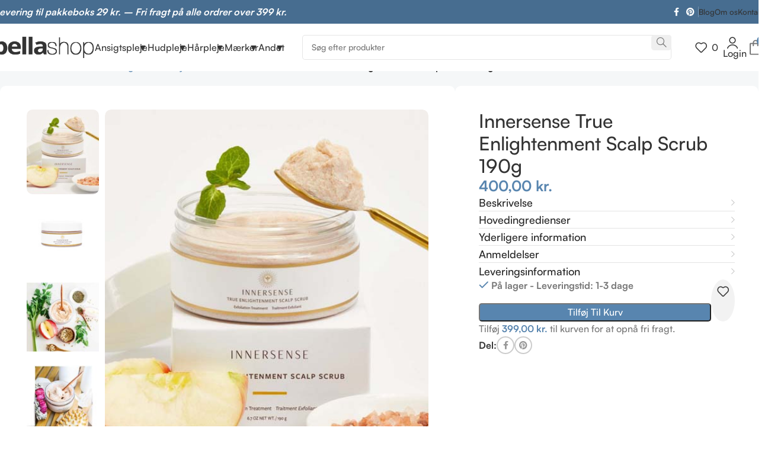

--- FILE ---
content_type: text/html; charset=UTF-8
request_url: https://www.bellashop.dk/produkt/innersense-true-enlightenment-scalp-scrub-190g/
body_size: 54659
content:
<!DOCTYPE html>
<html lang="da-DK">
<head>
	<meta charset="UTF-8">
	<link rel="profile" href="https://gmpg.org/xfn/11">
	<link rel="pingback" href="https://www.bellashop.dk/xmlrpc.php">

	<script type="text/javascript" data-cookieconsent="ignore">
	window.dataLayer = window.dataLayer || [];

	function gtag() {
		dataLayer.push(arguments);
	}

	gtag("consent", "default", {
		ad_personalization: "denied",
		ad_storage: "denied",
		ad_user_data: "denied",
		analytics_storage: "denied",
		functionality_storage: "denied",
		personalization_storage: "denied",
		security_storage: "granted",
		wait_for_update: 500,
	});
	gtag("set", "ads_data_redaction", true);
	</script>
<script type="text/javascript" data-cookieconsent="ignore">
		(function (w, d, s, l, i) {
		w[l] = w[l] || [];
		w[l].push({'gtm.start': new Date().getTime(), event: 'gtm.js'});
		var f = d.getElementsByTagName(s)[0], j = d.createElement(s), dl = l !== 'dataLayer' ? '&l=' + l : '';
		j.async = true;
		j.src = 'https://www.googletagmanager.com/gtm.js?id=' + i + dl;
		f.parentNode.insertBefore(j, f);
	})(
		window,
		document,
		'script',
		'dataLayer',
		'GTM-KJ6B3T'
	);
</script>
<script type="text/javascript"
		id="Cookiebot"
		src="https://consent.cookiebot.com/uc.js"
		data-implementation="wp"
		data-cbid="a6eae270-6e68-4fd9-a0a9-128d884b45a8"
						data-culture="DA"
				data-blockingmode="auto"
	></script>
<meta name='robots' content='index, follow, max-image-preview:large, max-snippet:-1, max-video-preview:-1' />
	<style>img:is([sizes="auto" i], [sizes^="auto," i]) { contain-intrinsic-size: 3000px 1500px }</style>
	
	<!-- This site is optimized with the Yoast SEO Premium plugin v24.2 (Yoast SEO v24.2) - https://yoast.com/wordpress/plugins/seo/ -->
	<title>Innersense True Enlightenment Scalp Scrub 190g - BellaShop.dk</title>
	<meta name="description" content="Oplev Innersense True Enlightenment Scalp Scrub 190g her og spar 20% på din første ordre. E-mærket forhandler af originale varer. 29 kr. fragt og dag til dag levering. Fri fragt over 399 kr." />
	<link rel="canonical" href="https://www.bellashop.dk/produkt/innersense-true-enlightenment-scalp-scrub-190g/" />
	<meta property="og:locale" content="da_DK" />
	<meta property="og:type" content="product" />
	<meta property="og:title" content="Innersense True Enlightenment Scalp Scrub 190g" />
	<meta property="og:description" content="Oplev Innersense True Enlightenment Scalp Scrub 190g her og spar 20% på din første ordre. E-mærket forhandler af originale varer. 29 kr. fragt og dag til dag levering. Fri fragt over 399 kr." />
	<meta property="og:url" content="https://www.bellashop.dk/produkt/innersense-true-enlightenment-scalp-scrub-190g/" />
	<meta property="og:site_name" content="BellaShop.dk" />
	<meta property="article:modified_time" content="2025-12-20T13:49:47+00:00" />
	<meta property="og:image" content="https://www.bellashop.dk/wp-content/uploads/2020/10/innersense-beauty-true-enlightenment-scalp-scrub.jpg" />
	<meta property="og:image:width" content="510" />
	<meta property="og:image:height" content="600" />
	<meta property="og:image:type" content="image/jpeg" /><meta property="og:image" content="https://www.bellashop.dk/wp-content/uploads/2020/10/true-enlightement-scalp-scrub-1.jpg" />
	<meta property="og:image:width" content="849" />
	<meta property="og:image:height" content="802" />
	<meta property="og:image:type" content="image/jpeg" /><meta property="og:image" content="https://www.bellashop.dk/wp-content/uploads/2020/10/innersense-true-enlightenment-scalp-scrub-1.jpg" />
	<meta property="og:image:width" content="510" />
	<meta property="og:image:height" content="600" />
	<meta property="og:image:type" content="image/jpeg" /><meta property="og:image" content="https://www.bellashop.dk/wp-content/uploads/2020/10/innersense-true-enlightenment-scalp-scrub-2.jpg" />
	<meta property="og:image:width" content="510" />
	<meta property="og:image:height" content="600" />
	<meta property="og:image:type" content="image/jpeg" /><meta property="og:image" content="https://www.bellashop.dk/wp-content/uploads/2022/08/innersense-hovedbundsprodukter-1.png" />
	<meta property="og:image:width" content="1200" />
	<meta property="og:image:height" content="915" />
	<meta property="og:image:type" content="image/png" /><meta property="og:image" content="https://www.bellashop.dk/wp-content/uploads/2022/08/innersense-hovedbundsmassage.png" />
	<meta property="og:image:width" content="1200" />
	<meta property="og:image:height" content="1557" />
	<meta property="og:image:type" content="image/png" />
	<script type="application/ld+json" class="yoast-schema-graph">{"@context":"https://schema.org","@graph":[{"@type":["WebPage","ItemPage"],"@id":"https://www.bellashop.dk/produkt/innersense-true-enlightenment-scalp-scrub-190g/","url":"https://www.bellashop.dk/produkt/innersense-true-enlightenment-scalp-scrub-190g/","name":"Innersense True Enlightenment Scalp Scrub 190g - BellaShop.dk","isPartOf":{"@id":"https://www.bellashop.dk/#website"},"primaryImageOfPage":{"@id":"https://www.bellashop.dk/produkt/innersense-true-enlightenment-scalp-scrub-190g/#primaryimage"},"image":{"@id":"https://www.bellashop.dk/produkt/innersense-true-enlightenment-scalp-scrub-190g/#primaryimage"},"thumbnailUrl":"https://www.bellashop.dk/wp-content/uploads/2020/10/innersense-beauty-true-enlightenment-scalp-scrub.jpg","description":"Oplev Innersense True Enlightenment Scalp Scrub 190g her og spar 20% på din første ordre. E-mærket forhandler af originale varer. 29 kr. fragt og dag til dag levering. Fri fragt over 399 kr.","breadcrumb":{"@id":"https://www.bellashop.dk/produkt/innersense-true-enlightenment-scalp-scrub-190g/#breadcrumb"},"inLanguage":"da-DK","potentialAction":{"@type":"BuyAction","target":"https://www.bellashop.dk/produkt/innersense-true-enlightenment-scalp-scrub-190g/"}},{"@type":"ImageObject","inLanguage":"da-DK","@id":"https://www.bellashop.dk/produkt/innersense-true-enlightenment-scalp-scrub-190g/#primaryimage","url":"https://www.bellashop.dk/wp-content/uploads/2020/10/innersense-beauty-true-enlightenment-scalp-scrub.jpg","contentUrl":"https://www.bellashop.dk/wp-content/uploads/2020/10/innersense-beauty-true-enlightenment-scalp-scrub.jpg","width":510,"height":600,"caption":"innersense-beauty-true-enlightenment-scalp-scrub"},{"@type":"BreadcrumbList","@id":"https://www.bellashop.dk/produkt/innersense-true-enlightenment-scalp-scrub-190g/#breadcrumb","itemListElement":[{"@type":"ListItem","position":1,"name":"Hjem","item":"https://www.bellashop.dk/"},{"@type":"ListItem","position":2,"name":"Shop","item":"https://www.bellashop.dk/shop/"},{"@type":"ListItem","position":3,"name":"Innersense True Enlightenment Scalp Scrub 190g"}]},{"@type":"WebSite","@id":"https://www.bellashop.dk/#website","url":"https://www.bellashop.dk/","name":"BellaShop.dk","description":"Ren skønhedspleje","publisher":{"@id":"https://www.bellashop.dk/#organization"},"potentialAction":[{"@type":"SearchAction","target":{"@type":"EntryPoint","urlTemplate":"https://www.bellashop.dk/?s={search_term_string}"},"query-input":{"@type":"PropertyValueSpecification","valueRequired":true,"valueName":"search_term_string"}}],"inLanguage":"da-DK"},{"@type":"Organization","@id":"https://www.bellashop.dk/#organization","name":"BellaShops IVS","alternateName":"BellaShops ApS","url":"https://www.bellashop.dk/","logo":{"@type":"ImageObject","inLanguage":"da-DK","@id":"https://www.bellashop.dk/#/schema/logo/image/","url":"https://www.bellashop.dk/wp-content/uploads/2021/02/bellashop.png","contentUrl":"https://www.bellashop.dk/wp-content/uploads/2021/02/bellashop.png","width":800,"height":400,"caption":"BellaShops IVS"},"image":{"@id":"https://www.bellashop.dk/#/schema/logo/image/"},"sameAs":["https://www.facebook.com/bellabellaccidanmark"],"description":"Dansk forhandler af rene skønhedsplejeprodukter.","email":"kontakt@bellashop.dk","legalName":"BellaShop ApS","foundingDate":"2013-02-01","vatID":"38133470","numberOfEmployees":{"@type":"QuantitativeValue","minValue":"1","maxValue":"10"},"hasMerchantReturnPolicy":{"@type":"MerchantReturnPolicy","merchantReturnLink":"https://www.bellashop.dk/om-os/returnering/"}}]}</script>
	<meta property="product:price:amount" content="400.00" />
	<meta property="product:price:currency" content="DKK" />
	<meta property="og:availability" content="instock" />
	<meta property="product:availability" content="instock" />
	<meta property="product:retailer_item_id" content="3083" />
	<meta property="product:condition" content="new" />
	<!-- / Yoast SEO Premium plugin. -->


<link rel='dns-prefetch' href='//static.klaviyo.com' />
<link rel='dns-prefetch' href='//fonts.googleapis.com' />
<link rel='stylesheet' id='shipmondo-service-point-selector-block-style-css' href='https://www.bellashop.dk/wp-content/plugins/pakkelabels-for-woocommerce/public/build/blocks/service-point-selector/style-view.css?ver=ec42fdf99482159da4b0' type='text/css' media='all' />
<link rel='stylesheet' id='woodmart-style-css' href='https://www.bellashop.dk/wp-content/themes/woodmart/css/parts/base.min.css?ver=8.0.5' type='text/css' media='all' />
<link rel='stylesheet' id='wd-widget-price-filter-css' href='https://www.bellashop.dk/wp-content/themes/woodmart/css/parts/woo-widget-price-filter.min.css?ver=8.0.5' type='text/css' media='all' />
<link rel='stylesheet' id='wp-block-library-css' href='https://www.bellashop.dk/wp-includes/css/dist/block-library/style.min.css?ver=6.7.4' type='text/css' media='all' />
<style id='safe-svg-svg-icon-style-inline-css' type='text/css'>
.safe-svg-cover{text-align:center}.safe-svg-cover .safe-svg-inside{display:inline-block;max-width:100%}.safe-svg-cover svg{height:100%;max-height:100%;max-width:100%;width:100%}

</style>
<style id='classic-theme-styles-inline-css' type='text/css'>
/*! This file is auto-generated */
.wp-block-button__link{color:#fff;background-color:#32373c;border-radius:9999px;box-shadow:none;text-decoration:none;padding:calc(.667em + 2px) calc(1.333em + 2px);font-size:1.125em}.wp-block-file__button{background:#32373c;color:#fff;text-decoration:none}
</style>
<style id='global-styles-inline-css' type='text/css'>
:root{--wp--preset--aspect-ratio--square: 1;--wp--preset--aspect-ratio--4-3: 4/3;--wp--preset--aspect-ratio--3-4: 3/4;--wp--preset--aspect-ratio--3-2: 3/2;--wp--preset--aspect-ratio--2-3: 2/3;--wp--preset--aspect-ratio--16-9: 16/9;--wp--preset--aspect-ratio--9-16: 9/16;--wp--preset--color--black: #000000;--wp--preset--color--cyan-bluish-gray: #abb8c3;--wp--preset--color--white: #ffffff;--wp--preset--color--pale-pink: #f78da7;--wp--preset--color--vivid-red: #cf2e2e;--wp--preset--color--luminous-vivid-orange: #ff6900;--wp--preset--color--luminous-vivid-amber: #fcb900;--wp--preset--color--light-green-cyan: #7bdcb5;--wp--preset--color--vivid-green-cyan: #00d084;--wp--preset--color--pale-cyan-blue: #8ed1fc;--wp--preset--color--vivid-cyan-blue: #0693e3;--wp--preset--color--vivid-purple: #9b51e0;--wp--preset--gradient--vivid-cyan-blue-to-vivid-purple: linear-gradient(135deg,rgba(6,147,227,1) 0%,rgb(155,81,224) 100%);--wp--preset--gradient--light-green-cyan-to-vivid-green-cyan: linear-gradient(135deg,rgb(122,220,180) 0%,rgb(0,208,130) 100%);--wp--preset--gradient--luminous-vivid-amber-to-luminous-vivid-orange: linear-gradient(135deg,rgba(252,185,0,1) 0%,rgba(255,105,0,1) 100%);--wp--preset--gradient--luminous-vivid-orange-to-vivid-red: linear-gradient(135deg,rgba(255,105,0,1) 0%,rgb(207,46,46) 100%);--wp--preset--gradient--very-light-gray-to-cyan-bluish-gray: linear-gradient(135deg,rgb(238,238,238) 0%,rgb(169,184,195) 100%);--wp--preset--gradient--cool-to-warm-spectrum: linear-gradient(135deg,rgb(74,234,220) 0%,rgb(151,120,209) 20%,rgb(207,42,186) 40%,rgb(238,44,130) 60%,rgb(251,105,98) 80%,rgb(254,248,76) 100%);--wp--preset--gradient--blush-light-purple: linear-gradient(135deg,rgb(255,206,236) 0%,rgb(152,150,240) 100%);--wp--preset--gradient--blush-bordeaux: linear-gradient(135deg,rgb(254,205,165) 0%,rgb(254,45,45) 50%,rgb(107,0,62) 100%);--wp--preset--gradient--luminous-dusk: linear-gradient(135deg,rgb(255,203,112) 0%,rgb(199,81,192) 50%,rgb(65,88,208) 100%);--wp--preset--gradient--pale-ocean: linear-gradient(135deg,rgb(255,245,203) 0%,rgb(182,227,212) 50%,rgb(51,167,181) 100%);--wp--preset--gradient--electric-grass: linear-gradient(135deg,rgb(202,248,128) 0%,rgb(113,206,126) 100%);--wp--preset--gradient--midnight: linear-gradient(135deg,rgb(2,3,129) 0%,rgb(40,116,252) 100%);--wp--preset--font-size--small: 13px;--wp--preset--font-size--medium: 20px;--wp--preset--font-size--large: 36px;--wp--preset--font-size--x-large: 42px;--wp--preset--spacing--20: 0.44rem;--wp--preset--spacing--30: 0.67rem;--wp--preset--spacing--40: 1rem;--wp--preset--spacing--50: 1.5rem;--wp--preset--spacing--60: 2.25rem;--wp--preset--spacing--70: 3.38rem;--wp--preset--spacing--80: 5.06rem;--wp--preset--shadow--natural: 6px 6px 9px rgba(0, 0, 0, 0.2);--wp--preset--shadow--deep: 12px 12px 50px rgba(0, 0, 0, 0.4);--wp--preset--shadow--sharp: 6px 6px 0px rgba(0, 0, 0, 0.2);--wp--preset--shadow--outlined: 6px 6px 0px -3px rgba(255, 255, 255, 1), 6px 6px rgba(0, 0, 0, 1);--wp--preset--shadow--crisp: 6px 6px 0px rgba(0, 0, 0, 1);}:where(.is-layout-flex){gap: 0.5em;}:where(.is-layout-grid){gap: 0.5em;}body .is-layout-flex{display: flex;}.is-layout-flex{flex-wrap: wrap;align-items: center;}.is-layout-flex > :is(*, div){margin: 0;}body .is-layout-grid{display: grid;}.is-layout-grid > :is(*, div){margin: 0;}:where(.wp-block-columns.is-layout-flex){gap: 2em;}:where(.wp-block-columns.is-layout-grid){gap: 2em;}:where(.wp-block-post-template.is-layout-flex){gap: 1.25em;}:where(.wp-block-post-template.is-layout-grid){gap: 1.25em;}.has-black-color{color: var(--wp--preset--color--black) !important;}.has-cyan-bluish-gray-color{color: var(--wp--preset--color--cyan-bluish-gray) !important;}.has-white-color{color: var(--wp--preset--color--white) !important;}.has-pale-pink-color{color: var(--wp--preset--color--pale-pink) !important;}.has-vivid-red-color{color: var(--wp--preset--color--vivid-red) !important;}.has-luminous-vivid-orange-color{color: var(--wp--preset--color--luminous-vivid-orange) !important;}.has-luminous-vivid-amber-color{color: var(--wp--preset--color--luminous-vivid-amber) !important;}.has-light-green-cyan-color{color: var(--wp--preset--color--light-green-cyan) !important;}.has-vivid-green-cyan-color{color: var(--wp--preset--color--vivid-green-cyan) !important;}.has-pale-cyan-blue-color{color: var(--wp--preset--color--pale-cyan-blue) !important;}.has-vivid-cyan-blue-color{color: var(--wp--preset--color--vivid-cyan-blue) !important;}.has-vivid-purple-color{color: var(--wp--preset--color--vivid-purple) !important;}.has-black-background-color{background-color: var(--wp--preset--color--black) !important;}.has-cyan-bluish-gray-background-color{background-color: var(--wp--preset--color--cyan-bluish-gray) !important;}.has-white-background-color{background-color: var(--wp--preset--color--white) !important;}.has-pale-pink-background-color{background-color: var(--wp--preset--color--pale-pink) !important;}.has-vivid-red-background-color{background-color: var(--wp--preset--color--vivid-red) !important;}.has-luminous-vivid-orange-background-color{background-color: var(--wp--preset--color--luminous-vivid-orange) !important;}.has-luminous-vivid-amber-background-color{background-color: var(--wp--preset--color--luminous-vivid-amber) !important;}.has-light-green-cyan-background-color{background-color: var(--wp--preset--color--light-green-cyan) !important;}.has-vivid-green-cyan-background-color{background-color: var(--wp--preset--color--vivid-green-cyan) !important;}.has-pale-cyan-blue-background-color{background-color: var(--wp--preset--color--pale-cyan-blue) !important;}.has-vivid-cyan-blue-background-color{background-color: var(--wp--preset--color--vivid-cyan-blue) !important;}.has-vivid-purple-background-color{background-color: var(--wp--preset--color--vivid-purple) !important;}.has-black-border-color{border-color: var(--wp--preset--color--black) !important;}.has-cyan-bluish-gray-border-color{border-color: var(--wp--preset--color--cyan-bluish-gray) !important;}.has-white-border-color{border-color: var(--wp--preset--color--white) !important;}.has-pale-pink-border-color{border-color: var(--wp--preset--color--pale-pink) !important;}.has-vivid-red-border-color{border-color: var(--wp--preset--color--vivid-red) !important;}.has-luminous-vivid-orange-border-color{border-color: var(--wp--preset--color--luminous-vivid-orange) !important;}.has-luminous-vivid-amber-border-color{border-color: var(--wp--preset--color--luminous-vivid-amber) !important;}.has-light-green-cyan-border-color{border-color: var(--wp--preset--color--light-green-cyan) !important;}.has-vivid-green-cyan-border-color{border-color: var(--wp--preset--color--vivid-green-cyan) !important;}.has-pale-cyan-blue-border-color{border-color: var(--wp--preset--color--pale-cyan-blue) !important;}.has-vivid-cyan-blue-border-color{border-color: var(--wp--preset--color--vivid-cyan-blue) !important;}.has-vivid-purple-border-color{border-color: var(--wp--preset--color--vivid-purple) !important;}.has-vivid-cyan-blue-to-vivid-purple-gradient-background{background: var(--wp--preset--gradient--vivid-cyan-blue-to-vivid-purple) !important;}.has-light-green-cyan-to-vivid-green-cyan-gradient-background{background: var(--wp--preset--gradient--light-green-cyan-to-vivid-green-cyan) !important;}.has-luminous-vivid-amber-to-luminous-vivid-orange-gradient-background{background: var(--wp--preset--gradient--luminous-vivid-amber-to-luminous-vivid-orange) !important;}.has-luminous-vivid-orange-to-vivid-red-gradient-background{background: var(--wp--preset--gradient--luminous-vivid-orange-to-vivid-red) !important;}.has-very-light-gray-to-cyan-bluish-gray-gradient-background{background: var(--wp--preset--gradient--very-light-gray-to-cyan-bluish-gray) !important;}.has-cool-to-warm-spectrum-gradient-background{background: var(--wp--preset--gradient--cool-to-warm-spectrum) !important;}.has-blush-light-purple-gradient-background{background: var(--wp--preset--gradient--blush-light-purple) !important;}.has-blush-bordeaux-gradient-background{background: var(--wp--preset--gradient--blush-bordeaux) !important;}.has-luminous-dusk-gradient-background{background: var(--wp--preset--gradient--luminous-dusk) !important;}.has-pale-ocean-gradient-background{background: var(--wp--preset--gradient--pale-ocean) !important;}.has-electric-grass-gradient-background{background: var(--wp--preset--gradient--electric-grass) !important;}.has-midnight-gradient-background{background: var(--wp--preset--gradient--midnight) !important;}.has-small-font-size{font-size: var(--wp--preset--font-size--small) !important;}.has-medium-font-size{font-size: var(--wp--preset--font-size--medium) !important;}.has-large-font-size{font-size: var(--wp--preset--font-size--large) !important;}.has-x-large-font-size{font-size: var(--wp--preset--font-size--x-large) !important;}
:where(.wp-block-post-template.is-layout-flex){gap: 1.25em;}:where(.wp-block-post-template.is-layout-grid){gap: 1.25em;}
:where(.wp-block-columns.is-layout-flex){gap: 2em;}:where(.wp-block-columns.is-layout-grid){gap: 2em;}
:root :where(.wp-block-pullquote){font-size: 1.5em;line-height: 1.6;}
</style>
<link rel='stylesheet' id='brands-styles-css' href='https://www.bellashop.dk/wp-content/plugins/woocommerce/assets/css/brands.css?ver=10.1.3' type='text/css' media='all' />
<link rel='stylesheet' id='elementor-icons-css' href='https://www.bellashop.dk/wp-content/plugins/elementor/assets/lib/eicons/css/elementor-icons.min.css?ver=5.34.0' type='text/css' media='all' />
<link rel='stylesheet' id='elementor-frontend-css' href='https://www.bellashop.dk/wp-content/uploads/elementor/css/custom-frontend.min.css?ver=1740944978' type='text/css' media='all' />
<link rel='stylesheet' id='elementor-post-79743-css' href='https://www.bellashop.dk/wp-content/uploads/elementor/css/post-79743.css?ver=1740944978' type='text/css' media='all' />
<link rel='stylesheet' id='elementor-post-86534-css' href='https://www.bellashop.dk/wp-content/uploads/elementor/css/post-86534.css?ver=1740945052' type='text/css' media='all' />
<link rel='stylesheet' id='fkcart-style-css' href='https://www.bellashop.dk/wp-content/plugins/cart-for-woocommerce/assets/css/style.min.css?ver=1.7.1' type='text/css' media='all' />
<style id='fkcart-style-inline-css' type='text/css'>

		:root {
			--fkcart-primary-bg-color: #5885af;
			--fkcart-primary-font-color: #ffffff;
			--fkcart-primary-text-color: #24272d;
			--fkcart-secondary-text-color: #24272dbe;
			--fkcart-accent-color: #5885af;
			--fkcart-border-color: #eaeaec;
			--fkcart-error-color: #B00C0C;
			--fkcart-error-bg-color: #FFF0F0;
			--fkcart-reward-color: #f1b51e;
			--fkcart-bg-color: #ffffff;
			--fkcart-slider-desktop-width: 420px;
			--fkcart-slider-mobile-width: 100%;
			--fkcart-animation-duration: 0.4s;
			--fkcart-panel-color:#f2f6fa;
			--fkcart-color-black: #000000;
			--fkcart-success-color: #5BA238;
			--fkcart-success-bg-color: #EFF6EB;
			--fkcart-toggle-bg-color: #ffffff;
			--fkcart-toggle-icon-color: #353030;
			--fkcart-toggle-count-bg-color: #5885af;
			--fkcart-toggle-count-font-color: #ffffff;
			--fkcart-progressbar-active-color: #5885af;
			--fkcart-toggle-border-radius: 50%;
			--fkcart-toggle-size: 36;
			--fkcart-border-radius: 3px; 
			--fkcart-menu-icon-size: 30px;
			--fkcart-menu-text-size: 15px;
		}
</style>
<link rel='stylesheet' id='elementor-icons-ekiticons-css' href='https://www.bellashop.dk/wp-content/plugins/elementskit-lite/modules/elementskit-icon-pack/assets/css/ekiticons.css?ver=3.4.4' type='text/css' media='all' />
<link rel='stylesheet' id='ekit-widget-styles-css' href='https://www.bellashop.dk/wp-content/plugins/elementskit-lite/widgets/init/assets/css/widget-styles.css?ver=3.4.4' type='text/css' media='all' />
<link rel='stylesheet' id='ekit-responsive-css' href='https://www.bellashop.dk/wp-content/plugins/elementskit-lite/widgets/init/assets/css/responsive.css?ver=3.4.4' type='text/css' media='all' />
<link rel='stylesheet' id='woo_discount_pro_style-css' href='https://www.bellashop.dk/wp-content/plugins/woo-discount-rules-pro/Assets/Css/awdr_style.css?ver=2.6.2' type='text/css' media='all' />
<link rel='stylesheet' id='wd-helpers-wpb-elem-css' href='https://www.bellashop.dk/wp-content/themes/woodmart/css/parts/helpers-wpb-elem.min.css?ver=8.0.5' type='text/css' media='all' />
<link rel='stylesheet' id='wd-widget-wd-recent-posts-css' href='https://www.bellashop.dk/wp-content/themes/woodmart/css/parts/widget-wd-recent-posts.min.css?ver=8.0.5' type='text/css' media='all' />
<link rel='stylesheet' id='wd-widget-wd-layered-nav-css' href='https://www.bellashop.dk/wp-content/themes/woodmart/css/parts/woo-widget-wd-layered-nav.min.css?ver=8.0.5' type='text/css' media='all' />
<link rel='stylesheet' id='wd-woo-mod-swatches-base-css' href='https://www.bellashop.dk/wp-content/themes/woodmart/css/parts/woo-mod-swatches-base.min.css?ver=8.0.5' type='text/css' media='all' />
<link rel='stylesheet' id='wd-woo-mod-swatches-filter-css' href='https://www.bellashop.dk/wp-content/themes/woodmart/css/parts/woo-mod-swatches-filter.min.css?ver=8.0.5' type='text/css' media='all' />
<link rel='stylesheet' id='wd-widget-product-cat-css' href='https://www.bellashop.dk/wp-content/themes/woodmart/css/parts/woo-widget-product-cat.min.css?ver=8.0.5' type='text/css' media='all' />
<link rel='stylesheet' id='wd-widget-slider-price-filter-css' href='https://www.bellashop.dk/wp-content/themes/woodmart/css/parts/woo-widget-slider-price-filter.min.css?ver=8.0.5' type='text/css' media='all' />
<link rel='stylesheet' id='wd-woo-stripe-css' href='https://www.bellashop.dk/wp-content/themes/woodmart/css/parts/int-woo-stripe.min.css?ver=8.0.5' type='text/css' media='all' />
<link rel='stylesheet' id='wd-elementor-base-css' href='https://www.bellashop.dk/wp-content/themes/woodmart/css/parts/int-elem-base.min.css?ver=8.0.5' type='text/css' media='all' />
<link rel='stylesheet' id='wd-elementor-pro-base-css' href='https://www.bellashop.dk/wp-content/themes/woodmart/css/parts/int-elementor-pro.min.css?ver=8.0.5' type='text/css' media='all' />
<link rel='stylesheet' id='wd-woocommerce-base-css' href='https://www.bellashop.dk/wp-content/themes/woodmart/css/parts/woocommerce-base.min.css?ver=8.0.5' type='text/css' media='all' />
<link rel='stylesheet' id='wd-mod-star-rating-css' href='https://www.bellashop.dk/wp-content/themes/woodmart/css/parts/mod-star-rating.min.css?ver=8.0.5' type='text/css' media='all' />
<link rel='stylesheet' id='wd-woo-el-track-order-css' href='https://www.bellashop.dk/wp-content/themes/woodmart/css/parts/woo-el-track-order.min.css?ver=8.0.5' type='text/css' media='all' />
<link rel='stylesheet' id='wd-woocommerce-block-notices-css' href='https://www.bellashop.dk/wp-content/themes/woodmart/css/parts/woo-mod-block-notices.min.css?ver=8.0.5' type='text/css' media='all' />
<link rel='stylesheet' id='wd-woo-mod-quantity-css' href='https://www.bellashop.dk/wp-content/themes/woodmart/css/parts/woo-mod-quantity.min.css?ver=8.0.5' type='text/css' media='all' />
<link rel='stylesheet' id='wd-woo-opt-free-progress-bar-css' href='https://www.bellashop.dk/wp-content/themes/woodmart/css/parts/woo-opt-free-progress-bar.min.css?ver=8.0.5' type='text/css' media='all' />
<link rel='stylesheet' id='wd-woo-mod-progress-bar-css' href='https://www.bellashop.dk/wp-content/themes/woodmart/css/parts/woo-mod-progress-bar.min.css?ver=8.0.5' type='text/css' media='all' />
<link rel='stylesheet' id='wd-woo-single-prod-el-base-css' href='https://www.bellashop.dk/wp-content/themes/woodmart/css/parts/woo-single-prod-el-base.min.css?ver=8.0.5' type='text/css' media='all' />
<link rel='stylesheet' id='wd-woo-mod-stock-status-css' href='https://www.bellashop.dk/wp-content/themes/woodmart/css/parts/woo-mod-stock-status.min.css?ver=8.0.5' type='text/css' media='all' />
<link rel='stylesheet' id='wd-woo-mod-shop-attributes-css' href='https://www.bellashop.dk/wp-content/themes/woodmart/css/parts/woo-mod-shop-attributes.min.css?ver=8.0.5' type='text/css' media='all' />
<link rel='stylesheet' id='wd-wp-blocks-css' href='https://www.bellashop.dk/wp-content/themes/woodmart/css/parts/wp-blocks.min.css?ver=8.0.5' type='text/css' media='all' />
<link rel='stylesheet' id='child-style-css' href='https://www.bellashop.dk/wp-content/themes/woodmart-child/style.css?ver=8.0.5' type='text/css' media='all' />
<link rel='stylesheet' id='wd-header-base-css' href='https://www.bellashop.dk/wp-content/themes/woodmart/css/parts/header-base.min.css?ver=8.0.5' type='text/css' media='all' />
<link rel='stylesheet' id='wd-mod-tools-css' href='https://www.bellashop.dk/wp-content/themes/woodmart/css/parts/mod-tools.min.css?ver=8.0.5' type='text/css' media='all' />
<link rel='stylesheet' id='wd-header-elements-base-css' href='https://www.bellashop.dk/wp-content/themes/woodmart/css/parts/header-el-base.min.css?ver=8.0.5' type='text/css' media='all' />
<link rel='stylesheet' id='wd-social-icons-css' href='https://www.bellashop.dk/wp-content/themes/woodmart/css/parts/el-social-icons.min.css?ver=8.0.5' type='text/css' media='all' />
<link rel='stylesheet' id='wd-header-search-css' href='https://www.bellashop.dk/wp-content/themes/woodmart/css/parts/header-el-search.min.css?ver=8.0.5' type='text/css' media='all' />
<link rel='stylesheet' id='wd-header-search-form-css' href='https://www.bellashop.dk/wp-content/themes/woodmart/css/parts/header-el-search-form.min.css?ver=8.0.5' type='text/css' media='all' />
<link rel='stylesheet' id='wd-wd-search-results-css' href='https://www.bellashop.dk/wp-content/themes/woodmart/css/parts/wd-search-results.min.css?ver=8.0.5' type='text/css' media='all' />
<link rel='stylesheet' id='wd-wd-search-form-css' href='https://www.bellashop.dk/wp-content/themes/woodmart/css/parts/wd-search-form.min.css?ver=8.0.5' type='text/css' media='all' />
<link rel='stylesheet' id='wd-woo-mod-login-form-css' href='https://www.bellashop.dk/wp-content/themes/woodmart/css/parts/woo-mod-login-form.min.css?ver=8.0.5' type='text/css' media='all' />
<link rel='stylesheet' id='wd-header-my-account-css' href='https://www.bellashop.dk/wp-content/themes/woodmart/css/parts/header-el-my-account.min.css?ver=8.0.5' type='text/css' media='all' />
<link rel='stylesheet' id='wd-header-mobile-nav-dropdown-css' href='https://www.bellashop.dk/wp-content/themes/woodmart/css/parts/header-el-mobile-nav-dropdown.min.css?ver=8.0.5' type='text/css' media='all' />
<link rel='stylesheet' id='wd-woo-single-prod-builder-css' href='https://www.bellashop.dk/wp-content/themes/woodmart/css/parts/woo-single-prod-builder.min.css?ver=8.0.5' type='text/css' media='all' />
<link rel='stylesheet' id='wd-woo-el-breadcrumbs-builder-css' href='https://www.bellashop.dk/wp-content/themes/woodmart/css/parts/woo-el-breadcrumbs-builder.min.css?ver=8.0.5' type='text/css' media='all' />
<link rel='stylesheet' id='wd-woo-single-prod-el-navigation-css' href='https://www.bellashop.dk/wp-content/themes/woodmart/css/parts/woo-single-prod-el-navigation.min.css?ver=8.0.5' type='text/css' media='all' />
<link rel='stylesheet' id='wd-woo-single-prod-el-gallery-css' href='https://www.bellashop.dk/wp-content/themes/woodmart/css/parts/woo-single-prod-el-gallery.min.css?ver=8.0.5' type='text/css' media='all' />
<link rel='stylesheet' id='wd-woo-single-prod-el-gallery-opt-thumb-left-desktop-css' href='https://www.bellashop.dk/wp-content/themes/woodmart/css/parts/woo-single-prod-el-gallery-opt-thumb-left-desktop.min.css?ver=8.0.5' type='text/css' media='all' />
<link rel='stylesheet' id='wd-swiper-css' href='https://www.bellashop.dk/wp-content/themes/woodmart/css/parts/lib-swiper.min.css?ver=8.0.5' type='text/css' media='all' />
<link rel='stylesheet' id='wd-swiper-arrows-css' href='https://www.bellashop.dk/wp-content/themes/woodmart/css/parts/lib-swiper-arrows.min.css?ver=8.0.5' type='text/css' media='all' />
<link rel='stylesheet' id='wd-mod-comments-css' href='https://www.bellashop.dk/wp-content/themes/woodmart/css/parts/mod-comments.min.css?ver=8.0.5' type='text/css' media='all' />
<link rel='stylesheet' id='wd-woo-single-prod-el-tabs-opt-layout-side-hidden-css' href='https://www.bellashop.dk/wp-content/themes/woodmart/css/parts/woo-single-prod-el-tabs-opt-layout-side-hidden.min.css?ver=8.0.5' type='text/css' media='all' />
<link rel='stylesheet' id='wd-mfp-popup-css' href='https://www.bellashop.dk/wp-content/themes/woodmart/css/parts/lib-magnific-popup.min.css?ver=8.0.5' type='text/css' media='all' />
<link rel='stylesheet' id='wd-woo-mod-product-info-css' href='https://www.bellashop.dk/wp-content/themes/woodmart/css/parts/woo-mod-product-info.min.css?ver=8.0.5' type='text/css' media='all' />
<link rel='stylesheet' id='wd-woo-opt-est-del-css' href='https://www.bellashop.dk/wp-content/themes/woodmart/css/parts/woo-opt-est-del.min.css?ver=8.0.5' type='text/css' media='all' />
<link rel='stylesheet' id='wd-social-icons-styles-css' href='https://www.bellashop.dk/wp-content/themes/woodmart/css/parts/el-social-styles.min.css?ver=8.0.5' type='text/css' media='all' />
<link rel='stylesheet' id='wd-product-loop-css' href='https://www.bellashop.dk/wp-content/themes/woodmart/css/parts/woo-product-loop.min.css?ver=8.0.5' type='text/css' media='all' />
<link rel='stylesheet' id='wd-product-loop-buttons-on-hover-css' href='https://www.bellashop.dk/wp-content/themes/woodmart/css/parts/woo-product-loop-buttons-on-hover.min.css?ver=8.0.5' type='text/css' media='all' />
<link rel='stylesheet' id='wd-woo-mod-add-btn-replace-css' href='https://www.bellashop.dk/wp-content/themes/woodmart/css/parts/woo-mod-add-btn-replace.min.css?ver=8.0.5' type='text/css' media='all' />
<link rel='stylesheet' id='wd-woo-opt-products-bg-css' href='https://www.bellashop.dk/wp-content/themes/woodmart/css/parts/woo-opt-products-bg.min.css?ver=8.0.5' type='text/css' media='all' />
<link rel='stylesheet' id='wd-woo-opt-stretch-cont-css' href='https://www.bellashop.dk/wp-content/themes/woodmart/css/parts/woo-opt-stretch-cont.min.css?ver=8.0.5' type='text/css' media='all' />
<link rel='stylesheet' id='wd-woo-opt-title-limit-css' href='https://www.bellashop.dk/wp-content/themes/woodmart/css/parts/woo-opt-title-limit.min.css?ver=8.0.5' type='text/css' media='all' />
<link rel='stylesheet' id='wd-woo-mod-product-labels-css' href='https://www.bellashop.dk/wp-content/themes/woodmart/css/parts/woo-mod-product-labels.min.css?ver=8.0.5' type='text/css' media='all' />
<link rel='stylesheet' id='wd-woo-mod-product-labels-round-css' href='https://www.bellashop.dk/wp-content/themes/woodmart/css/parts/woo-mod-product-labels-round.min.css?ver=8.0.5' type='text/css' media='all' />
<link rel='stylesheet' id='wd-woo-prod-loop-small-css' href='https://www.bellashop.dk/wp-content/themes/woodmart/css/parts/woo-prod-loop-small.min.css?ver=8.0.5' type='text/css' media='all' />
<link rel='stylesheet' id='wd-widget-collapse-css' href='https://www.bellashop.dk/wp-content/themes/woodmart/css/parts/opt-widget-collapse.min.css?ver=8.0.5' type='text/css' media='all' />
<link rel='stylesheet' id='wd-footer-base-css' href='https://www.bellashop.dk/wp-content/themes/woodmart/css/parts/footer-base.min.css?ver=8.0.5' type='text/css' media='all' />
<link rel='stylesheet' id='wd-text-block-css' href='https://www.bellashop.dk/wp-content/themes/woodmart/css/parts/el-text-block.min.css?ver=8.0.5' type='text/css' media='all' />
<link rel='stylesheet' id='wd-section-title-css' href='https://www.bellashop.dk/wp-content/themes/woodmart/css/parts/el-section-title.min.css?ver=8.0.5' type='text/css' media='all' />
<link rel='stylesheet' id='wd-list-css' href='https://www.bellashop.dk/wp-content/themes/woodmart/css/parts/el-list.min.css?ver=8.0.5' type='text/css' media='all' />
<link rel='stylesheet' id='wd-el-list-css' href='https://www.bellashop.dk/wp-content/themes/woodmart/css/parts/el-list-wpb-elem.min.css?ver=8.0.5' type='text/css' media='all' />
<link rel='stylesheet' id='wd-button-css' href='https://www.bellashop.dk/wp-content/themes/woodmart/css/parts/el-button.min.css?ver=8.0.5' type='text/css' media='all' />
<link rel='stylesheet' id='wd-scroll-top-css' href='https://www.bellashop.dk/wp-content/themes/woodmart/css/parts/opt-scrolltotop.min.css?ver=8.0.5' type='text/css' media='all' />
<link rel='stylesheet' id='wd-header-my-account-sidebar-css' href='https://www.bellashop.dk/wp-content/themes/woodmart/css/parts/header-el-my-account-sidebar.min.css?ver=8.0.5' type='text/css' media='all' />
<link rel='stylesheet' id='xts-style-header_290703-css' href='https://www.bellashop.dk/wp-content/uploads/2025/03/xts-header_290703-1742725925.css?ver=8.0.5' type='text/css' media='all' />
<link rel='stylesheet' id='xts-style-theme_settings_default-css' href='https://www.bellashop.dk/wp-content/uploads/2025/03/xts-theme_settings_default-1743258924.css?ver=8.0.5' type='text/css' media='all' />
<style type="text/css">@font-face {font-family:Lato;font-style:normal;font-weight:400;src:url(/cf-fonts/s/lato/5.0.18/latin/400/normal.woff2);unicode-range:U+0000-00FF,U+0131,U+0152-0153,U+02BB-02BC,U+02C6,U+02DA,U+02DC,U+0304,U+0308,U+0329,U+2000-206F,U+2074,U+20AC,U+2122,U+2191,U+2193,U+2212,U+2215,U+FEFF,U+FFFD;font-display:swap;}@font-face {font-family:Lato;font-style:normal;font-weight:400;src:url(/cf-fonts/s/lato/5.0.18/latin-ext/400/normal.woff2);unicode-range:U+0100-02AF,U+0304,U+0308,U+0329,U+1E00-1E9F,U+1EF2-1EFF,U+2020,U+20A0-20AB,U+20AD-20CF,U+2113,U+2C60-2C7F,U+A720-A7FF;font-display:swap;}@font-face {font-family:Lato;font-style:normal;font-weight:700;src:url(/cf-fonts/s/lato/5.0.18/latin/700/normal.woff2);unicode-range:U+0000-00FF,U+0131,U+0152-0153,U+02BB-02BC,U+02C6,U+02DA,U+02DC,U+0304,U+0308,U+0329,U+2000-206F,U+2074,U+20AC,U+2122,U+2191,U+2193,U+2212,U+2215,U+FEFF,U+FFFD;font-display:swap;}@font-face {font-family:Lato;font-style:normal;font-weight:700;src:url(/cf-fonts/s/lato/5.0.18/latin-ext/700/normal.woff2);unicode-range:U+0100-02AF,U+0304,U+0308,U+0329,U+1E00-1E9F,U+1EF2-1EFF,U+2020,U+20A0-20AB,U+20AD-20CF,U+2113,U+2C60-2C7F,U+A720-A7FF;font-display:swap;}</style>
<link rel='stylesheet' id='google-fonts-1-css' href='https://fonts.googleapis.com/css?family=Roboto%3A100%2C100italic%2C200%2C200italic%2C300%2C300italic%2C400%2C400italic%2C500%2C500italic%2C600%2C600italic%2C700%2C700italic%2C800%2C800italic%2C900%2C900italic%7CRoboto+Slab%3A100%2C100italic%2C200%2C200italic%2C300%2C300italic%2C400%2C400italic%2C500%2C500italic%2C600%2C600italic%2C700%2C700italic%2C800%2C800italic%2C900%2C900italic&#038;display=auto&#038;ver=6.7.4' type='text/css' media='all' />
<script type="text/template" id="tmpl-variation-template">
	<div class="woocommerce-variation-description">{{{ data.variation.variation_description }}}</div>
	<div class="woocommerce-variation-price">{{{ data.variation.price_html }}}</div>
	<div class="woocommerce-variation-availability">{{{ data.variation.availability_html }}}</div>
</script>
<script type="text/template" id="tmpl-unavailable-variation-template">
	<p role="alert">Beklager, dette produkt er ikke tilgængeligt. Vælg venligst en anden kombination.</p>
</script>
<script type="text/javascript" id="wfco-utm-tracking-js-extra">
/* <![CDATA[ */
var wffnUtm = {"utc_offset":"60","site_url":"https:\/\/www.bellashop.dk","genericParamEvents":"{\"user_roles\":\"guest\",\"plugin\":\"Funnel Builder\"}","cookieKeys":["flt","timezone","is_mobile","browser","fbclid","gclid","referrer","fl_url","utm_source","utm_medium","utm_campaign","utm_term","utm_content"],"excludeDomain":["paypal.com","klarna.com","quickpay.net"]};
/* ]]> */
</script>
<script type="text/javascript" src="https://www.bellashop.dk/wp-content/plugins/funnel-builder/woofunnels/assets/js/utm-tracker.min.js?ver=1.10.12.43" id="wfco-utm-tracking-js" defer="defer" data-wp-strategy="defer"></script>
<script type="text/javascript" src="https://www.bellashop.dk/wp-includes/js/jquery/jquery.min.js?ver=3.7.1" id="jquery-core-js"></script>
<script type="text/javascript" src="https://www.bellashop.dk/wp-includes/js/jquery/jquery-migrate.min.js?ver=3.4.1" id="jquery-migrate-js"></script>
<script type="text/javascript" src="https://www.bellashop.dk/wp-content/plugins/woocommerce/assets/js/jquery-blockui/jquery.blockUI.min.js?ver=2.7.0-wc.10.1.3" id="jquery-blockui-js" defer="defer" data-wp-strategy="defer"></script>
<script type="text/javascript" id="wc-add-to-cart-js-extra">
/* <![CDATA[ */
var wc_add_to_cart_params = {"ajax_url":"\/wp-admin\/admin-ajax.php","wc_ajax_url":"\/?wc-ajax=%%endpoint%%","i18n_view_cart":"Se kurv","cart_url":"https:\/\/www.bellashop.dk\/cart\/","is_cart":"","cart_redirect_after_add":"no"};
/* ]]> */
</script>
<script type="text/javascript" src="https://www.bellashop.dk/wp-content/plugins/woocommerce/assets/js/frontend/add-to-cart.min.js?ver=10.1.3" id="wc-add-to-cart-js" defer="defer" data-wp-strategy="defer"></script>
<script type="text/javascript" id="wc-single-product-js-extra">
/* <![CDATA[ */
var wc_single_product_params = {"i18n_required_rating_text":"V\u00e6lg venligst en vurdering","i18n_rating_options":["1 ud af 5 stjerner","2 ud af 5 stjerner","3 ud af 5 stjerner","4 ud af 5 stjerner","5 ud af 5 stjerner"],"i18n_product_gallery_trigger_text":"Se billedgalleri i fuld sk\u00e6rm","review_rating_required":"yes","flexslider":{"rtl":false,"animation":"slide","smoothHeight":true,"directionNav":false,"controlNav":"thumbnails","slideshow":false,"animationSpeed":500,"animationLoop":false,"allowOneSlide":false},"zoom_enabled":"","zoom_options":[],"photoswipe_enabled":"","photoswipe_options":{"shareEl":false,"closeOnScroll":false,"history":false,"hideAnimationDuration":0,"showAnimationDuration":0},"flexslider_enabled":""};
/* ]]> */
</script>
<script type="text/javascript" src="https://www.bellashop.dk/wp-content/plugins/woocommerce/assets/js/frontend/single-product.min.js?ver=10.1.3" id="wc-single-product-js" defer="defer" data-wp-strategy="defer"></script>
<script type="text/javascript" src="https://www.bellashop.dk/wp-content/plugins/woocommerce/assets/js/js-cookie/js.cookie.min.js?ver=2.1.4-wc.10.1.3" id="js-cookie-js" defer="defer" data-wp-strategy="defer"></script>
<script type="text/javascript" id="woocommerce-js-extra">
/* <![CDATA[ */
var woocommerce_params = {"ajax_url":"\/wp-admin\/admin-ajax.php","wc_ajax_url":"\/?wc-ajax=%%endpoint%%","i18n_password_show":"Vis adgangskode","i18n_password_hide":"Skjul adgangskode"};
/* ]]> */
</script>
<script type="text/javascript" src="https://www.bellashop.dk/wp-content/plugins/woocommerce/assets/js/frontend/woocommerce.min.js?ver=10.1.3" id="woocommerce-js" defer="defer" data-wp-strategy="defer"></script>
<script type="text/javascript" id="wffn-tracking-js-extra">
/* <![CDATA[ */
var wffnTracking = {"pixel":{"id":"","settings":{"page_view":""},"data":[],"conversion_api":false,"fb_advanced":[]},"ga":{"id":"G-45010062","settings":{"page_view":"1","view_content":"1"},"data":[],"content_data":{"view_item":{"items":[{"quantity":1,"price":400,"index":0,"item_id":68880,"item_name":"Innersense True Enlightenment Scalp Scrub 190g","currency":"DKK","item_category":"Curly Girl Approved","item_category1":"Farvebehandlet h\u00e5r","item_category2":"Farvet h\u00e5r (alle)","item_category3":"Fedtet h\u00e5r (shampoo)","item_category4":"Fedtet h\u00e5r h\u00e5rpleje","item_category5":"fin til medium h\u00e5rtype","item_category6":"Haircare","item_category7":"Haircare kvinder","item_category8":"H\u00e5rmaske","item_category9":"H\u00e5rpleje","item_category10":"H\u00e5rpleje","item_category11":"Hovedbundsproblemer","item_category12":"Innersense Organic Beauty","item_category13":"Innersense treatment","item_category14":"kr\u00f8llet h\u00e5r","item_category15":"M\u00e6nd","item_category16":"mors dag","item_category17":"Normalt h\u00e5r h\u00e5rpleje","item_category18":"NYHEDER","item_category19":"Pleje til kr\u00f8ller","item_category20":"pre-shampoo","item_category21":"Preshave","item_category22":"Shampoo herre","item_category23":"Shampoo til t\u00f8r hovedbund (hovedbundsproblemer)","item_category24":"Sk\u00e6gpleje","item_category25":"Sk\u00e6lshampoo","item_category26":"Special Tilbud","item_category27":"Sulfatfri shampoo","item_category28":"Tilbeh\u00f8r","item_category29":"T\u00f8rt h\u00e5r (alle)","item_category30":"T\u00f8rt h\u00e5r (Innersense)","item_category31":"T\u00f8rt h\u00e5r (shampoo)","item_category32":"Vegansk Shampoo","item_category33":"Weekend-tilbud"}],"currency":"DKK","value":400}}},"gad":{"id":"AW-670823652","settings":{"page_view":""},"data":[]},"tiktok":{"id":"","settings":{"page_view":""},"data":[],"advanced":[]},"pint":{"id":"","settings":{"page_view":""},"data":[]},"snapchat":{"id":"","settings":{"page_view":"","user_email":""},"data":[]},"ajax_endpoint":"https:\/\/www.bellashop.dk\/wp-admin\/admin-ajax.php","pending_events":[],"should_render":"1","is_delay":"0"};
/* ]]> */
</script>
<script type="text/javascript" src="https://www.bellashop.dk/wp-content/plugins/funnel-builder/assets/live/js/tracks.min.js?ver=3.8.0" id="wffn-tracking-js" defer="defer" data-wp-strategy="defer"></script>
<script type="text/javascript" src="https://www.bellashop.dk/wp-includes/js/underscore.min.js?ver=1.13.7" id="underscore-js"></script>
<script type="text/javascript" id="wp-util-js-extra">
/* <![CDATA[ */
var _wpUtilSettings = {"ajax":{"url":"\/wp-admin\/admin-ajax.php"}};
/* ]]> */
</script>
<script type="text/javascript" src="https://www.bellashop.dk/wp-includes/js/wp-util.min.js?ver=6.7.4" id="wp-util-js"></script>
<script type="text/javascript" id="wc-add-to-cart-variation-js-extra">
/* <![CDATA[ */
var wc_add_to_cart_variation_params = {"wc_ajax_url":"\/?wc-ajax=%%endpoint%%","i18n_no_matching_variations_text":"Desv\u00e6rre, ingen produkter matchede  din udv\u00e6lgelse. V\u00e6lg venligst en anden kombination.","i18n_make_a_selection_text":"V\u00e6lg venligst nogle af varens muligheder inden du tilf\u00f8jer denne vare til din kurv.","i18n_unavailable_text":"Beklager, dette produkt er ikke tilg\u00e6ngeligt. V\u00e6lg venligst en anden kombination.","i18n_reset_alert_text":"Dit valg er blevet nulstillet. V\u00e6lg venligst nogle varemuligheder, f\u00f8r du l\u00e6gger denne vare i din kurv."};
/* ]]> */
</script>
<script type="text/javascript" src="https://www.bellashop.dk/wp-content/plugins/woocommerce/assets/js/frontend/add-to-cart-variation.min.js?ver=10.1.3" id="wc-add-to-cart-variation-js" defer="defer" data-wp-strategy="defer"></script>
<script type="text/javascript" src="https://www.bellashop.dk/wp-content/themes/woodmart/js/libs/device.min.js?ver=8.0.5" id="wd-device-library-js"></script>
<script type="text/javascript" src="https://www.bellashop.dk/wp-content/themes/woodmart/js/scripts/global/scrollBar.min.js?ver=8.0.5" id="wd-scrollbar-js"></script>
<script type="text/javascript" id="wc-settings-dep-in-header-js-after">
/* <![CDATA[ */
console.warn( "Scripts that have a dependency on [wc-settings, wc-blocks-checkout] must be loaded in the footer, klaviyo-klaviyo-checkout-block-editor-script was registered to load in the header, but has been switched to load in the footer instead. See https://github.com/woocommerce/woocommerce-gutenberg-products-block/pull/5059" );
console.warn( "Scripts that have a dependency on [wc-settings, wc-blocks-checkout] must be loaded in the footer, klaviyo-klaviyo-checkout-block-view-script was registered to load in the header, but has been switched to load in the footer instead. See https://github.com/woocommerce/woocommerce-gutenberg-products-block/pull/5059" );
/* ]]> */
</script>

		<!-- Google Tag Manager -->
		<script>!function(){"use strict";function l(e){for(var t=e,r=0,n=document.cookie.split(";");r<n.length;r++){var o=n[r].split("=");if(o[0].trim()===t)return o[1]}}function s(e){return localStorage.getItem(e)}function u(e){return window[e]}function A(e,t){e=document.querySelector(e);return t?null==e?void 0:e.getAttribute(t):null==e?void 0:e.textContent}var e=window,t=document,r="script",n="dataLayer",o="https://bs.bellashop.dk",a="",i="WP6jckimaemaz",c="QhHI=aWQ9R1RNLUtKNkIzVA%3D%3D&amp;sort=asc",g="cookie",v="_sbp",E="",d=!1;try{var d=!!g&&(m=navigator.userAgent,!!(m=new RegExp("Version/([0-9._]+)(.*Mobile)?.*Safari.*").exec(m)))&&16.4<=parseFloat(m[1]),f="stapeUserId"===g,I=d&&!f?function(e,t,r){void 0===t&&(t="");var n={cookie:l,localStorage:s,jsVariable:u,cssSelector:A},t=Array.isArray(t)?t:[t];if(e&&n[e])for(var o=n[e],a=0,i=t;a<i.length;a++){var c=i[a],c=r?o(c,r):o(c);if(c)return c}else console.warn("invalid uid source",e)}(g,v,E):void 0;d=d&&(!!I||f)}catch(e){console.error(e)}var m=e,g=(m[n]=m[n]||[],m[n].push({"gtm.start":(new Date).getTime(),event:"gtm.js"}),t.getElementsByTagName(r)[0]),v=I?"&bi="+encodeURIComponent(I):"",E=t.createElement(r),f=(d&&(i=8<i.length?i.replace(/([a-z]{8}$)/,"kp$1"):"kp"+i),!d&&a?a:o);E.async=!0,E.src=f+"/"+i+".js?"+c+v,null!=(e=g.parentNode)&&e.insertBefore(E,g)}();</script>
		<!-- End Google Tag Manager -->
		<meta name="theme-color" content="rgb(56,72,77)">					<meta name="viewport" content="width=device-width, initial-scale=1.0, maximum-scale=1.0, user-scalable=no">
										<noscript><style>.woocommerce-product-gallery{ opacity: 1 !important; }</style></noscript>
	<meta name="generator" content="Elementor 3.26.4; features: additional_custom_breakpoints; settings: css_print_method-external, google_font-enabled, font_display-auto">
			<style>
				.e-con.e-parent:nth-of-type(n+4):not(.e-lazyloaded):not(.e-no-lazyload),
				.e-con.e-parent:nth-of-type(n+4):not(.e-lazyloaded):not(.e-no-lazyload) * {
					background-image: none !important;
				}
				@media screen and (max-height: 1024px) {
					.e-con.e-parent:nth-of-type(n+3):not(.e-lazyloaded):not(.e-no-lazyload),
					.e-con.e-parent:nth-of-type(n+3):not(.e-lazyloaded):not(.e-no-lazyload) * {
						background-image: none !important;
					}
				}
				@media screen and (max-height: 640px) {
					.e-con.e-parent:nth-of-type(n+2):not(.e-lazyloaded):not(.e-no-lazyload),
					.e-con.e-parent:nth-of-type(n+2):not(.e-lazyloaded):not(.e-no-lazyload) * {
						background-image: none !important;
					}
				}
			</style>
			<link rel="icon" href="https://www.bellashop.dk/wp-content/uploads/2018/01/bella-fav.png" sizes="32x32" />
<link rel="icon" href="https://www.bellashop.dk/wp-content/uploads/2018/01/bella-fav.png" sizes="192x192" />
<link rel="apple-touch-icon" href="https://www.bellashop.dk/wp-content/uploads/2018/01/bella-fav.png" />
<meta name="msapplication-TileImage" content="https://www.bellashop.dk/wp-content/uploads/2018/01/bella-fav.png" />
		<style type="text/css" id="wp-custom-css">
			.product a[href*="add-to-cart"] {
    pointer-events: none; /* Google kan ikke interagere med den */
    text-decoration: none; /* Fjerner linkets styling */
    color: transparent; /* Gør teksten usynlig */
}		</style>
		<style>
		
		</style></head>

<body data-rsssl=1 class="product-template-default single single-product postid-68880 theme-woodmart woocommerce woocommerce-page woocommerce-no-js wrapper-custom  categories-accordion-on woodmart-ajax-shop-on elementor-default elementor-kit-79743 elementor-page-86534">
			<script type="text/javascript" id="wd-flicker-fix">// Flicker fix.</script>	
	
	<div class="wd-page-wrapper website-wrapper">
									<header class="whb-header whb-header_290703 whb-sticky-shadow whb-scroll-stick whb-sticky-real">
					<div class="whb-main-header">
	
<div class="whb-row whb-top-bar whb-not-sticky-row whb-with-bg whb-without-border whb-color-light whb-flex-flex-middle">
	<div class="container">
		<div class="whb-flex-row whb-top-bar-inner">
			<div class="whb-column whb-col-left whb-visible-lg">
	
<div class="wd-header-text reset-last-child "><h5 class="p1"><em><b>Levering til pakkeboks 29 kr. – Fri fragt på alle ordrer over 399 kr.</b></em></h5></div>
</div>
<div class="whb-column whb-col-center whb-visible-lg">
	<div class="whb-space-element " style="width:40px;"></div></div>
<div class="whb-column whb-col-right whb-visible-lg">
				<div id="" class=" wd-social-icons wd-style-default wd-size-small social-share wd-shape-circle  whb-5gkvbol0cc0epnweoedb color-scheme-light text-center">
				
				
									<a rel="noopener noreferrer nofollow" href="https://www.facebook.com/sharer/sharer.php?u=https://www.bellashop.dk/produkt/innersense-true-enlightenment-scalp-scrub-190g/" target="_blank" class=" wd-social-icon social-facebook" aria-label="Facebook social link">
						<span class="wd-icon"></span>
											</a>
				
				
				
				
				
									<a rel="noopener noreferrer nofollow" href="https://pinterest.com/pin/create/button/?url=https://www.bellashop.dk/produkt/innersense-true-enlightenment-scalp-scrub-190g/&media=https://www.bellashop.dk/wp-content/uploads/2020/10/innersense-beauty-true-enlightenment-scalp-scrub.jpg&description=Innersense+True+Enlightenment+Scalp+Scrub+190g" target="_blank" class=" wd-social-icon social-pinterest" aria-label="Pinterest social link">
						<span class="wd-icon"></span>
											</a>
				
				
				
				
				
				
				
				
				
				
				
				
				
				
				
				
				
				
				
				
			</div>

		<div class="wd-header-divider whb-divider-default  whb-hs5q3ui3xyhdmqluujd4"></div>

<div class="wd-header-nav wd-header-secondary-nav text-left" role="navigation" aria-label="Secondary navigation">
	<ul id="menu-top-bar-right-makeup" class="menu wd-nav wd-nav-secondary wd-style-separated wd-gap-s"><li id="menu-item-92739" class="menu-item menu-item-type-post_type menu-item-object-page menu-item-92739 item-level-0 menu-simple-dropdown wd-event-hover" ><a href="https://www.bellashop.dk/blog/" class="woodmart-nav-link"><span class="nav-link-text">Blog</span></a></li>
<li id="menu-item-92796" class="menu-item menu-item-type-custom menu-item-object-custom menu-item-92796 item-level-0 menu-simple-dropdown wd-event-hover" ><a href="https://www.bellashop.dk/om-os/" class="woodmart-nav-link"><span class="nav-link-text">Om os</span></a></li>
<li id="menu-item-92797" class="menu-item menu-item-type-custom menu-item-object-custom menu-item-92797 item-level-0 menu-simple-dropdown wd-event-hover" ><a href="https://www.bellashop.dk/om-os/kontakt-os/" class="woodmart-nav-link"><span class="nav-link-text">Kontakt</span></a></li>
</ul></div>
</div>
<div class="whb-column whb-col-mobile whb-hidden-lg">
	
<div class="wd-header-text reset-last-child "><h5 class="p1"><em>📦 <b>Levering til pakkeboks koster 29 kr. – Men vi giver fri fragt på alle ordrer over 399 kr.!</b> 🚛✨</em></h5></div>
</div>
		</div>
	</div>
</div>

<div class="whb-row whb-general-header whb-sticky-row whb-without-bg whb-without-border whb-color-dark whb-flex-flex-middle">
	<div class="container">
		<div class="whb-flex-row whb-general-header-inner">
			<div class="whb-column whb-col-left whb-visible-lg">
	<div class="site-logo">
	<a href="https://www.bellashop.dk/" class="wd-logo wd-main-logo" rel="home" aria-label="Site logo">
		<img width="272" height="57" src="https://www.bellashop.dk/wp-content/uploads/2020/08/logobellabellacci.png" class="attachment-full size-full" alt="et sort/hvidt foto af en mand i jakkesæt og slips." style="max-width:170px;" decoding="async" srcset="https://www.bellashop.dk/wp-content/uploads/2020/08/logobellabellacci.png 272w, https://www.bellashop.dk/wp-content/uploads/2020/08/logobellabellacci-150x31.png 150w" sizes="(max-width: 272px) 100vw, 272px" />	</a>
	</div>
</div>
<div class="whb-column whb-col-center whb-visible-lg">
	<div class="wd-header-nav wd-header-main-nav text-left wd-inline wd-design-1" role="navigation" aria-label="Main navigation">
	<ul id="menu-final-menu" class="menu wd-nav wd-nav-main wd-style-separated wd-gap-l"><li id="menu-item-93586" class="menu-item menu-item-type-taxonomy menu-item-object-product_cat menu-item-has-children menu-item-93586 item-level-0 menu-simple-dropdown wd-event-hover" ><a href="https://www.bellashop.dk/produkt-kategori/ansigtspleje/" class="woodmart-nav-link"><span class="nav-link-text">Ansigtspleje</span></a><div class="color-scheme-dark wd-design-default wd-dropdown-menu wd-dropdown"><div class="container wd-entry-content">
<ul class="wd-sub-menu color-scheme-dark">
	<li id="menu-item-93848" class="menu-item menu-item-type-taxonomy menu-item-object-product_cat menu-item-has-children menu-item-93848 item-level-1 wd-event-hover" ><a href="https://www.bellashop.dk/produkt-kategori/ansigtspleje/ansigtsrens/" class="woodmart-nav-link">Ansigtsrens</a>
	<ul class="sub-sub-menu wd-dropdown">
		<li id="menu-item-93588" class="menu-item menu-item-type-taxonomy menu-item-object-product_cat menu-item-93588 item-level-2 wd-event-hover" ><a href="https://www.bellashop.dk/produkt-kategori/ansigtspleje/ansigtsrens/ansigtsrens-olie/" class="woodmart-nav-link">Ansigtsrens olie</a></li>
		<li id="menu-item-93589" class="menu-item menu-item-type-taxonomy menu-item-object-product_cat menu-item-93589 item-level-2 wd-event-hover" ><a href="https://www.bellashop.dk/produkt-kategori/ansigtspleje/ansigtsrens/micellar-water/" class="woodmart-nav-link">Micellar Water</a></li>
		<li id="menu-item-93590" class="menu-item menu-item-type-taxonomy menu-item-object-product_cat menu-item-93590 item-level-2 wd-event-hover" ><a href="https://www.bellashop.dk/produkt-kategori/ansigtspleje/ansigtsrens/rensecreme-og-balm/" class="woodmart-nav-link">Rensecreme &amp; Balm</a></li>
		<li id="menu-item-93591" class="menu-item menu-item-type-taxonomy menu-item-object-product_cat menu-item-93591 item-level-2 wd-event-hover" ><a href="https://www.bellashop.dk/produkt-kategori/ansigtspleje/ansigtsrens/rensemaelk-2/" class="woodmart-nav-link">Rensemælk</a></li>
		<li id="menu-item-93592" class="menu-item menu-item-type-taxonomy menu-item-object-product_cat menu-item-93592 item-level-2 wd-event-hover" ><a href="https://www.bellashop.dk/produkt-kategori/ansigtspleje/ansigtsrens/rensegel/" class="woodmart-nav-link">Rensegel</a></li>
		<li id="menu-item-93593" class="menu-item menu-item-type-taxonomy menu-item-object-product_cat menu-item-has-children menu-item-93593 item-level-2 wd-event-hover" ><a href="https://www.bellashop.dk/produkt-kategori/ansigtspleje/eksfoliering/" class="woodmart-nav-link">Ansigtspeeling</a>
		<ul class="sub-sub-menu wd-dropdown">
			<li id="menu-item-93595" class="menu-item menu-item-type-taxonomy menu-item-object-product_cat menu-item-93595 item-level-3 wd-event-hover" ><a href="https://www.bellashop.dk/produkt-kategori/ansigtspleje/eksfoliering/eksfoliering-med-korn/" class="woodmart-nav-link">Eksfoliering med korn</a></li>
			<li id="menu-item-93596" class="menu-item menu-item-type-taxonomy menu-item-object-product_cat menu-item-93596 item-level-3 wd-event-hover" ><a href="https://www.bellashop.dk/produkt-kategori/ansigtspleje/eksfoliering/eksfoliering-med-frugtsyrer-enzymer-aha/" class="woodmart-nav-link">Eksfoliering med Frugtsyrer</a></li>
		</ul>
</li>
	</ul>
</li>
	<li id="menu-item-93597" class="menu-item menu-item-type-custom menu-item-object-custom menu-item-has-children menu-item-93597 item-level-1 wd-event-hover" ><a href="#" class="woodmart-nav-link">Creme</a>
	<ul class="sub-sub-menu wd-dropdown">
		<li id="menu-item-93600" class="menu-item menu-item-type-taxonomy menu-item-object-product_cat menu-item-93600 item-level-2 wd-event-hover" ><a href="https://www.bellashop.dk/produkt-kategori/ansigtspleje/ansigtsmasker/" class="woodmart-nav-link">Ansigtsmasker</a></li>
		<li id="menu-item-93601" class="menu-item menu-item-type-taxonomy menu-item-object-product_cat menu-item-93601 item-level-2 wd-event-hover" ><a href="https://www.bellashop.dk/produkt-kategori/ansigtspleje/ansigtscreme/" class="woodmart-nav-link">Ansigtscreme</a></li>
		<li id="menu-item-93602" class="menu-item menu-item-type-taxonomy menu-item-object-product_cat menu-item-93602 item-level-2 wd-event-hover" ><a href="https://www.bellashop.dk/produkt-kategori/ansigtspleje/ansigtsolie/" class="woodmart-nav-link">Ansigtsolie</a></li>
		<li id="menu-item-93603" class="menu-item menu-item-type-taxonomy menu-item-object-product_cat menu-item-93603 item-level-2 wd-event-hover" ><a href="https://www.bellashop.dk/produkt-kategori/ansigtspleje/dagcreme/" class="woodmart-nav-link">Dagcreme</a></li>
		<li id="menu-item-93604" class="menu-item menu-item-type-taxonomy menu-item-object-product_cat menu-item-93604 item-level-2 wd-event-hover" ><a href="https://www.bellashop.dk/produkt-kategori/ansigtspleje/hydrerende-mist-ansigt-og-krop/" class="woodmart-nav-link">Hydrerende Mist</a></li>
		<li id="menu-item-93605" class="menu-item menu-item-type-taxonomy menu-item-object-product_cat menu-item-93605 item-level-2 wd-event-hover" ><a href="https://www.bellashop.dk/produkt-kategori/ansigtspleje/natcreme/" class="woodmart-nav-link">Natcreme</a></li>
		<li id="menu-item-93606" class="menu-item menu-item-type-taxonomy menu-item-object-product_cat menu-item-93606 item-level-2 wd-event-hover" ><a href="https://www.bellashop.dk/produkt-kategori/ansigtspleje/ojencreme/" class="woodmart-nav-link">Øjencreme</a></li>
		<li id="menu-item-93607" class="menu-item menu-item-type-taxonomy menu-item-object-product_cat menu-item-93607 item-level-2 wd-event-hover" ><a href="https://www.bellashop.dk/produkt-kategori/ansigtspleje/ansigtsserum/" class="woodmart-nav-link">Serum</a></li>
	</ul>
</li>
	<li id="menu-item-93608" class="menu-item menu-item-type-taxonomy menu-item-object-product_cat menu-item-has-children menu-item-93608 item-level-1 wd-event-hover" ><a href="https://www.bellashop.dk/produkt-kategori/ansigtspleje/laebepleje/" class="woodmart-nav-link">Læbepleje</a>
	<ul class="sub-sub-menu wd-dropdown">
		<li id="menu-item-93609" class="menu-item menu-item-type-taxonomy menu-item-object-product_cat menu-item-93609 item-level-2 wd-event-hover" ><a href="https://www.bellashop.dk/produkt-kategori/ansigtspleje/laebepleje/laebepleje-med-spf-solfaktor-spf/" class="woodmart-nav-link">Læbepleje med SPF</a></li>
		<li id="menu-item-93610" class="menu-item menu-item-type-taxonomy menu-item-object-product_cat menu-item-93610 item-level-2 wd-event-hover" ><a href="https://www.bellashop.dk/produkt-kategori/ansigtspleje/laebepleje/laebepleje-laebepomade/" class="woodmart-nav-link">læbepomade</a></li>
	</ul>
</li>
	<li id="menu-item-93611" class="menu-item menu-item-type-custom menu-item-object-custom menu-item-has-children menu-item-93611 item-level-1 wd-event-hover" ><a href="#" class="woodmart-nav-link">Andet</a>
	<ul class="sub-sub-menu wd-dropdown">
		<li id="menu-item-93612" class="menu-item menu-item-type-taxonomy menu-item-object-product_cat menu-item-93612 item-level-2 wd-event-hover" ><a href="https://www.bellashop.dk/produkt-kategori/ansigtspleje/ansigtsruller/" class="woodmart-nav-link">Ansigtsruller</a></li>
		<li id="menu-item-93613" class="menu-item menu-item-type-taxonomy menu-item-object-product_cat menu-item-93613 item-level-2 wd-event-hover" ><a href="https://www.bellashop.dk/produkt-kategori/ansigtspleje/gua-sha/" class="woodmart-nav-link">Gua Sha</a></li>
	</ul>
</li>
	<li id="menu-item-93615" class="menu-item menu-item-type-custom menu-item-object-custom menu-item-has-children menu-item-93615 item-level-1 wd-event-hover" ><a href="https://www.bellashop.dk/ansigtspleje/hudtype/" class="woodmart-nav-link">Hudtype</a>
	<ul class="sub-sub-menu wd-dropdown">
		<li id="menu-item-93616" class="menu-item menu-item-type-taxonomy menu-item-object-product_cat menu-item-93616 item-level-2 wd-event-hover" ><a href="https://www.bellashop.dk/produkt-kategori/ansigtspleje/anti-aging/" class="woodmart-nav-link">Anti-aging</a></li>
		<li id="menu-item-93617" class="menu-item menu-item-type-taxonomy menu-item-object-product_cat menu-item-93617 item-level-2 wd-event-hover" ><a href="https://www.bellashop.dk/produkt-kategori/ansigtspleje/normal-hud/" class="woodmart-nav-link">Normal Hud</a></li>
		<li id="menu-item-93618" class="menu-item menu-item-type-taxonomy menu-item-object-product_cat menu-item-93618 item-level-2 wd-event-hover" ><a href="https://www.bellashop.dk/produkt-kategori/ansigtspleje/fedtet-hud/" class="woodmart-nav-link">Fedtet Hud</a></li>
		<li id="menu-item-93619" class="menu-item menu-item-type-taxonomy menu-item-object-product_cat menu-item-93619 item-level-2 wd-event-hover" ><a href="https://www.bellashop.dk/produkt-kategori/ansigtspleje/toer-hud/" class="woodmart-nav-link">Tør Hud</a></li>
		<li id="menu-item-93620" class="menu-item menu-item-type-taxonomy menu-item-object-product_cat menu-item-93620 item-level-2 wd-event-hover" ><a href="https://www.bellashop.dk/produkt-kategori/ansigtspleje/kombineret-hud/" class="woodmart-nav-link">Kombineret Hud</a></li>
		<li id="menu-item-93621" class="menu-item menu-item-type-taxonomy menu-item-object-product_cat menu-item-93621 item-level-2 wd-event-hover" ><a href="https://www.bellashop.dk/produkt-kategori/ansigtspleje/moden-hud/" class="woodmart-nav-link">Moden Hud</a></li>
		<li id="menu-item-93622" class="menu-item menu-item-type-taxonomy menu-item-object-product_cat menu-item-93622 item-level-2 wd-event-hover" ><a href="https://www.bellashop.dk/produkt-kategori/ansigtspleje/sensitiv-hud/" class="woodmart-nav-link">Sensitiv Hud</a></li>
		<li id="menu-item-93623" class="menu-item menu-item-type-taxonomy menu-item-object-product_cat menu-item-93623 item-level-2 wd-event-hover" ><a href="https://www.bellashop.dk/produkt-kategori/ansigtspleje/uren-hud/" class="woodmart-nav-link">Uren hud</a></li>
	</ul>
</li>
</ul>
</div>
</div>
</li>
<li id="menu-item-93625" class="menu-item menu-item-type-taxonomy menu-item-object-product_cat menu-item-has-children menu-item-93625 item-level-0 menu-simple-dropdown wd-event-hover" ><a href="https://www.bellashop.dk/produkt-kategori/hudpleje/" class="woodmart-nav-link"><span class="nav-link-text">Hudpleje</span></a><div class="color-scheme-dark wd-design-default wd-dropdown-menu wd-dropdown"><div class="container wd-entry-content">
<ul class="wd-sub-menu color-scheme-dark">
	<li id="menu-item-93626" class="menu-item menu-item-type-custom menu-item-object-custom menu-item-has-children menu-item-93626 item-level-1 wd-event-hover" ><a href="#" class="woodmart-nav-link">Fugtpleje</a>
	<ul class="sub-sub-menu wd-dropdown">
		<li id="menu-item-93628" class="menu-item menu-item-type-taxonomy menu-item-object-product_cat menu-item-93628 item-level-2 wd-event-hover" ><a href="https://www.bellashop.dk/produkt-kategori/hudpleje/bodylotion/" class="woodmart-nav-link">Bodylotion</a></li>
		<li id="menu-item-93627" class="menu-item menu-item-type-custom menu-item-object-custom menu-item-has-children menu-item-93627 item-level-2 wd-event-hover" ><a href="#" class="woodmart-nav-link">Olier</a>
		<ul class="sub-sub-menu wd-dropdown">
			<li id="menu-item-93629" class="menu-item menu-item-type-taxonomy menu-item-object-product_cat menu-item-93629 item-level-3 wd-event-hover" ><a href="https://www.bellashop.dk/produkt-kategori/hudpleje/kropsolie/" class="woodmart-nav-link">Kropsolie</a></li>
			<li id="menu-item-93632" class="menu-item menu-item-type-taxonomy menu-item-object-product_cat menu-item-93632 item-level-3 wd-event-hover" ><a href="https://www.bellashop.dk/produkt-kategori/hudpleje/multi-balms/" class="woodmart-nav-link">Multibalms</a></li>
		</ul>
</li>
	</ul>
</li>
	<li id="menu-item-93885" class="menu-item menu-item-type-custom menu-item-object-custom menu-item-has-children menu-item-93885 item-level-1 wd-event-hover" ><a href="https://www.bellashop.dk/produkt-kategori/haandpleje/" class="woodmart-nav-link">Håndpleje</a>
	<ul class="sub-sub-menu wd-dropdown">
		<li id="menu-item-93634" class="menu-item menu-item-type-taxonomy menu-item-object-product_cat menu-item-93634 item-level-2 wd-event-hover" ><a href="https://www.bellashop.dk/produkt-kategori/neglepleje/" class="woodmart-nav-link">Neglepleje</a></li>
		<li id="menu-item-93636" class="menu-item menu-item-type-taxonomy menu-item-object-product_cat menu-item-93636 item-level-2 wd-event-hover" ><a href="https://www.bellashop.dk/produkt-kategori/hudpleje/haandcreme/" class="woodmart-nav-link">Håndcreme</a></li>
		<li id="menu-item-93637" class="menu-item menu-item-type-taxonomy menu-item-object-product_cat menu-item-has-children menu-item-93637 item-level-2 wd-event-hover" ><a href="https://www.bellashop.dk/produkt-kategori/hudpleje/rene-haender/" class="woodmart-nav-link">Rene hænder</a>
		<ul class="sub-sub-menu wd-dropdown">
			<li id="menu-item-93638" class="menu-item menu-item-type-taxonomy menu-item-object-product_cat menu-item-93638 item-level-3 wd-event-hover" ><a href="https://www.bellashop.dk/produkt-kategori/hudpleje/rene-haender/haandsprit/" class="woodmart-nav-link">Håndsprit</a></li>
			<li id="menu-item-93639" class="menu-item menu-item-type-taxonomy menu-item-object-product_cat menu-item-93639 item-level-3 wd-event-hover" ><a href="https://www.bellashop.dk/produkt-kategori/hudpleje/rene-haender/haandsprit-med-duft/" class="woodmart-nav-link">Håndsprit med duft</a></li>
		</ul>
</li>
	</ul>
</li>
	<li id="menu-item-93640" class="menu-item menu-item-type-custom menu-item-object-custom menu-item-has-children menu-item-93640 item-level-1 wd-event-hover" ><a href="#" class="woodmart-nav-link">Til badet</a>
	<ul class="sub-sub-menu wd-dropdown">
		<li id="menu-item-93641" class="menu-item menu-item-type-taxonomy menu-item-object-product_cat menu-item-93641 item-level-2 wd-event-hover" ><a href="https://www.bellashop.dk/produkt-kategori/hudpleje/shower-gel/" class="woodmart-nav-link">Shower Gel</a></li>
		<li id="menu-item-94257" class="menu-item menu-item-type-taxonomy menu-item-object-product_cat menu-item-94257 item-level-2 wd-event-hover" ><a href="https://www.bellashop.dk/produkt-kategori/hudpleje/saebe/" class="woodmart-nav-link">Sæbe</a></li>
	</ul>
</li>
</ul>
</div>
</div>
</li>
<li id="menu-item-93643" class="menu-item menu-item-type-taxonomy menu-item-object-product_cat current-product-ancestor current-menu-parent current-product-parent menu-item-has-children menu-item-93643 item-level-0 menu-simple-dropdown wd-event-hover" ><a href="https://www.bellashop.dk/produkt-kategori/haarpleje/" class="woodmart-nav-link"><span class="nav-link-text">Hårpleje</span></a><div class="color-scheme-dark wd-design-default wd-dropdown-menu wd-dropdown"><div class="container wd-entry-content">
<ul class="wd-sub-menu color-scheme-dark">
	<li id="menu-item-93644" class="menu-item menu-item-type-custom menu-item-object-custom menu-item-has-children menu-item-93644 item-level-1 wd-event-hover" ><a href="#" class="woodmart-nav-link">Hårtyper</a>
	<ul class="sub-sub-menu wd-dropdown">
		<li id="menu-item-93646" class="menu-item menu-item-type-taxonomy menu-item-object-product_cat current-product-ancestor current-menu-parent current-product-parent menu-item-93646 item-level-2 wd-event-hover" ><a href="https://www.bellashop.dk/produkt-kategori/haarpleje/fedtet-haar-alle/" class="woodmart-nav-link">Fedtet hår hårpleje</a></li>
		<li id="menu-item-93649" class="menu-item menu-item-type-taxonomy menu-item-object-product_cat menu-item-93649 item-level-2 wd-event-hover" ><a href="https://www.bellashop.dk/produkt-kategori/haarpleje/kraftigt-haar-alle/" class="woodmart-nav-link">Kraftigt hår hårpleje</a></li>
		<li id="menu-item-93651" class="menu-item menu-item-type-taxonomy menu-item-object-product_cat current-product-ancestor current-menu-parent current-product-parent menu-item-93651 item-level-2 wd-event-hover" ><a href="https://www.bellashop.dk/produkt-kategori/haarpleje/normalt-haar/" class="woodmart-nav-link">Normalt hår hårpleje</a></li>
		<li id="menu-item-93652" class="menu-item menu-item-type-taxonomy menu-item-object-product_cat current-product-ancestor current-menu-parent current-product-parent menu-item-93652 item-level-2 wd-event-hover" ><a href="https://www.bellashop.dk/produkt-kategori/haarpleje/toert-haar-alle/" class="woodmart-nav-link">Tørt hår (alle)</a></li>
		<li id="menu-item-93653" class="menu-item menu-item-type-taxonomy menu-item-object-product_cat menu-item-has-children menu-item-93653 item-level-2 wd-event-hover" ><a href="https://www.bellashop.dk/produkt-kategori/haarpleje/styling/" class="woodmart-nav-link">Styling</a>
		<ul class="sub-sub-menu wd-dropdown">
			<li id="menu-item-93654" class="menu-item menu-item-type-taxonomy menu-item-object-product_cat menu-item-93654 item-level-3 wd-event-hover" ><a href="https://www.bellashop.dk/produkt-kategori/haarpleje/haarolie/" class="woodmart-nav-link">Hårolie</a></li>
			<li id="menu-item-93655" class="menu-item menu-item-type-taxonomy menu-item-object-product_cat menu-item-93655 item-level-3 wd-event-hover" ><a href="https://www.bellashop.dk/produkt-kategori/haarpleje/styling/krollecreme/" class="woodmart-nav-link">Krøllecreme</a></li>
			<li id="menu-item-93657" class="menu-item menu-item-type-taxonomy menu-item-object-product_cat menu-item-93657 item-level-3 wd-event-hover" ><a href="https://www.bellashop.dk/produkt-kategori/haarpleje/styling/haarserum/" class="woodmart-nav-link">Hårserum</a></li>
			<li id="menu-item-93658" class="menu-item menu-item-type-taxonomy menu-item-object-product_cat menu-item-93658 item-level-3 wd-event-hover" ><a href="https://www.bellashop.dk/produkt-kategori/haarpleje/styling/voks/" class="woodmart-nav-link">Voks</a></li>
		</ul>
</li>
	</ul>
</li>
	<li id="menu-item-93660" class="menu-item menu-item-type-taxonomy menu-item-object-product_cat current-product-ancestor menu-item-has-children menu-item-93660 item-level-1 wd-event-hover" ><a href="https://www.bellashop.dk/produkt-kategori/haarpleje/shampoo/" class="woodmart-nav-link">Shampoo</a>
	<ul class="sub-sub-menu wd-dropdown">
		<li id="menu-item-93661" class="menu-item menu-item-type-taxonomy menu-item-object-product_cat menu-item-93661 item-level-2 wd-event-hover" ><a href="https://www.bellashop.dk/produkt-kategori/haarpleje/shampoo/oekologisk-shampoo/" class="woodmart-nav-link">Økologisk shampoo</a></li>
		<li id="menu-item-93663" class="menu-item menu-item-type-taxonomy menu-item-object-product_cat current-product-ancestor current-menu-parent current-product-parent menu-item-93663 item-level-2 wd-event-hover" ><a href="https://www.bellashop.dk/produkt-kategori/haarpleje/shampoo/sulfatfri-shampoo/" class="woodmart-nav-link">Sulfatfri shampoo</a></li>
		<li id="menu-item-93664" class="menu-item menu-item-type-taxonomy menu-item-object-product_cat menu-item-93664 item-level-2 wd-event-hover" ><a href="https://www.bellashop.dk/produkt-kategori/haarpleje/toershampoo/" class="woodmart-nav-link">Tørshampoo</a></li>
		<li id="menu-item-93665" class="menu-item menu-item-type-custom menu-item-object-custom menu-item-has-children menu-item-93665 item-level-2 wd-event-hover" ><a href="#" class="woodmart-nav-link">Hårtype</a>
		<ul class="sub-sub-menu wd-dropdown">
			<li id="menu-item-93666" class="menu-item menu-item-type-taxonomy menu-item-object-product_cat current-product-ancestor current-menu-parent current-product-parent menu-item-93666 item-level-3 wd-event-hover" ><a href="https://www.bellashop.dk/produkt-kategori/haarpleje/shampoo/fedtet-haar/" class="woodmart-nav-link">Fedtet hår (shampoo)</a></li>
			<li id="menu-item-93667" class="menu-item menu-item-type-taxonomy menu-item-object-product_cat menu-item-93667 item-level-3 wd-event-hover" ><a href="https://www.bellashop.dk/produkt-kategori/haarpleje/shampoo/fint-haar-shampoo/" class="woodmart-nav-link">Fint hår (shampoo)</a></li>
			<li id="menu-item-93668" class="menu-item menu-item-type-taxonomy menu-item-object-product_cat menu-item-93668 item-level-3 wd-event-hover" ><a href="https://www.bellashop.dk/produkt-kategori/haarpleje/shampoo/graat-og-hvidt-haar/" class="woodmart-nav-link">Gråt og hvidt hår</a></li>
			<li id="menu-item-93670" class="menu-item menu-item-type-taxonomy menu-item-object-product_cat menu-item-93670 item-level-3 wd-event-hover" ><a href="https://www.bellashop.dk/produkt-kategori/haarpleje/shampoo/normalt-haar-shampoo/" class="woodmart-nav-link">Normalt hår (shampoo)</a></li>
			<li id="menu-item-93671" class="menu-item menu-item-type-taxonomy menu-item-object-product_cat current-product-ancestor current-menu-parent current-product-parent menu-item-93671 item-level-3 wd-event-hover" ><a href="https://www.bellashop.dk/produkt-kategori/haarpleje/shampoo/toert-haar-shampoo/" class="woodmart-nav-link">Tørt hår (shampoo)</a></li>
		</ul>
</li>
	</ul>
</li>
	<li id="menu-item-93672" class="menu-item menu-item-type-custom menu-item-object-custom menu-item-has-children menu-item-93672 item-level-1 wd-event-hover" ><a href="https://www.bellashop.dk/produkt-kategori/haarpleje/balsam-conditioner/" class="woodmart-nav-link">Balsam / Conditioner</a>
	<ul class="sub-sub-menu wd-dropdown">
		<li id="menu-item-93674" class="menu-item menu-item-type-taxonomy menu-item-object-product_cat menu-item-93674 item-level-2 wd-event-hover" ><a href="https://www.bellashop.dk/produkt-kategori/haarpleje/balsam-conditioner/co-wash/" class="woodmart-nav-link">Co wash</a></li>
		<li id="menu-item-93675" class="menu-item menu-item-type-taxonomy menu-item-object-product_cat menu-item-93675 item-level-2 wd-event-hover" ><a href="https://www.bellashop.dk/produkt-kategori/haarpleje/balsam-conditioner/oekologisk-balsam/" class="woodmart-nav-link">økologisk balsam</a></li>
		<li id="menu-item-93677" class="menu-item menu-item-type-taxonomy menu-item-object-product_cat menu-item-93677 item-level-2 wd-event-hover" ><a href="https://www.bellashop.dk/produkt-kategori/leave-in/" class="woodmart-nav-link">Leave-in</a></li>
		<li id="menu-item-93678" class="menu-item menu-item-type-taxonomy menu-item-object-product_cat menu-item-93678 item-level-2 wd-event-hover" ><a href="https://www.bellashop.dk/produkt-kategori/haarpleje/balsam-conditioner/balsam-bar/" class="woodmart-nav-link">Balsam Bar</a></li>
		<li id="menu-item-93673" class="menu-item menu-item-type-custom menu-item-object-custom menu-item-has-children menu-item-93673 item-level-2 wd-event-hover" ><a href="#" class="woodmart-nav-link">Hårtype</a>
		<ul class="sub-sub-menu wd-dropdown">
			<li id="menu-item-93679" class="menu-item menu-item-type-taxonomy menu-item-object-product_cat menu-item-93679 item-level-3 wd-event-hover" ><a href="https://www.bellashop.dk/produkt-kategori/haarpleje/balsam-conditioner/fedtet-haar-balsam/" class="woodmart-nav-link">Fedtet hår (balsam)</a></li>
			<li id="menu-item-93680" class="menu-item menu-item-type-taxonomy menu-item-object-product_cat menu-item-93680 item-level-3 wd-event-hover" ><a href="https://www.bellashop.dk/produkt-kategori/haarpleje/balsam-conditioner/fint-haar-balsam/" class="woodmart-nav-link">Fint hår (balsam)</a></li>
			<li id="menu-item-93681" class="menu-item menu-item-type-taxonomy menu-item-object-product_cat menu-item-93681 item-level-3 wd-event-hover" ><a href="https://www.bellashop.dk/produkt-kategori/haarpleje/balsam-conditioner/kraftigt-haar-balsam/" class="woodmart-nav-link">Kraftigt hår (balsam)</a></li>
			<li id="menu-item-93682" class="menu-item menu-item-type-taxonomy menu-item-object-product_cat menu-item-93682 item-level-3 wd-event-hover" ><a href="https://www.bellashop.dk/produkt-kategori/haarpleje/balsam-conditioner/normalt-haar-balsam/" class="woodmart-nav-link">Normalt hår (balsam)</a></li>
		</ul>
</li>
	</ul>
</li>
	<li id="menu-item-93683" class="menu-item menu-item-type-custom menu-item-object-custom menu-item-has-children menu-item-93683 item-level-1 wd-event-hover" ><a href="#" class="woodmart-nav-link">Andet</a>
	<ul class="sub-sub-menu wd-dropdown">
		<li id="menu-item-93687" class="menu-item menu-item-type-taxonomy menu-item-object-product_cat current-product-ancestor current-menu-parent current-product-parent menu-item-93687 item-level-2 wd-event-hover" ><a href="https://www.bellashop.dk/produkt-kategori/haarpleje/curly-girl-approved/" class="woodmart-nav-link">Curly Girl Approved</a></li>
		<li id="menu-item-93688" class="menu-item menu-item-type-taxonomy menu-item-object-product_cat current-product-ancestor current-menu-parent current-product-parent menu-item-93688 item-level-2 wd-event-hover" ><a href="https://www.bellashop.dk/produkt-kategori/haarpleje/haircare-kvinder/" class="woodmart-nav-link">Haircare kvinder</a></li>
		<li id="menu-item-93689" class="menu-item menu-item-type-taxonomy menu-item-object-product_cat menu-item-93689 item-level-2 wd-event-hover" ><a href="https://www.bellashop.dk/produkt-kategori/haarpleje/harkur/" class="woodmart-nav-link">Hårkur</a></li>
		<li id="menu-item-93690" class="menu-item menu-item-type-taxonomy menu-item-object-product_cat menu-item-93690 item-level-2 wd-event-hover" ><a href="https://www.bellashop.dk/produkt-kategori/haarpleje/proteinkur-protein-indhold/" class="woodmart-nav-link">Proteinkur (protein indhold)</a></li>
		<li id="menu-item-93693" class="menu-item menu-item-type-taxonomy menu-item-object-product_cat current-product-ancestor current-menu-parent current-product-parent menu-item-93693 item-level-2 wd-event-hover" ><a href="https://www.bellashop.dk/produkt-kategori/brands/innersense-organic-beauty/kroellet-haar/" class="woodmart-nav-link">krøllet hår</a></li>
		<li id="menu-item-95242" class="menu-item menu-item-type-taxonomy menu-item-object-product_cat menu-item-has-children menu-item-95242 item-level-2 wd-event-hover" ><a href="https://www.bellashop.dk/produkt-kategori/haarpleje/haarboerster/" class="woodmart-nav-link">Hårbørster</a>
		<ul class="sub-sub-menu wd-dropdown">
			<li id="menu-item-93694" class="menu-item menu-item-type-taxonomy menu-item-object-product_cat menu-item-93694 item-level-3 wd-event-hover" ><a href="https://www.bellashop.dk/produkt-kategori/haarpleje/haarboerster/bambus-haarboerster/" class="woodmart-nav-link">Bambus hårbørster</a></li>
			<li id="menu-item-93696" class="menu-item menu-item-type-taxonomy menu-item-object-product_cat menu-item-93696 item-level-3 wd-event-hover" ><a href="https://www.bellashop.dk/produkt-kategori/haarpleje/haarboerster/rundboerster-blowout/" class="woodmart-nav-link">Rundbørster &#8211; Blowout</a></li>
		</ul>
</li>
	</ul>
</li>
</ul>
</div>
</div>
</li>
<li id="menu-item-94258" class="menu-item menu-item-type-custom menu-item-object-custom menu-item-has-children menu-item-94258 item-level-0 menu-simple-dropdown wd-event-hover" ><a href="#" class="woodmart-nav-link"><span class="nav-link-text">Mærker</span></a><div class="color-scheme-dark wd-design-default wd-dropdown-menu wd-dropdown"><div class="container wd-entry-content">
<ul class="wd-sub-menu color-scheme-dark">
	<li id="menu-item-93715" class="menu-item menu-item-type-custom menu-item-object-custom menu-item-has-children menu-item-93715 item-level-1 wd-event-hover" ><a href="#" class="woodmart-nav-link">A-E</a>
	<ul class="sub-sub-menu wd-dropdown">
		<li id="menu-item-93719" class="menu-item menu-item-type-taxonomy menu-item-object-product_cat menu-item-93719 item-level-2 wd-event-hover" ><a href="https://www.bellashop.dk/produkt-kategori/brands/a-pure-mind/" class="woodmart-nav-link">A Pure Mind</a></li>
		<li id="menu-item-93720" class="menu-item menu-item-type-taxonomy menu-item-object-product_cat menu-item-93720 item-level-2 wd-event-hover" ><a href="https://www.bellashop.dk/produkt-kategori/brands/belvu/" class="woodmart-nav-link">BelVu</a></li>
		<li id="menu-item-93723" class="menu-item menu-item-type-taxonomy menu-item-object-product_cat menu-item-93723 item-level-2 wd-event-hover" ><a href="https://www.bellashop.dk/produkt-kategori/brands/coola/" class="woodmart-nav-link">Coola</a></li>
		<li id="menu-item-93724" class="menu-item menu-item-type-taxonomy menu-item-object-product_cat menu-item-93724 item-level-2 wd-event-hover" ><a href="https://www.bellashop.dk/produkt-kategori/brands/coola-beauty-collection/" class="woodmart-nav-link">Coola Beauty Collection</a></li>
		<li id="menu-item-93725" class="menu-item menu-item-type-taxonomy menu-item-object-product_cat menu-item-93725 item-level-2 wd-event-hover" ><a href="https://www.bellashop.dk/produkt-kategori/brands/cosmos-co/" class="woodmart-nav-link">Cosmos Co</a></li>
		<li id="menu-item-93727" class="menu-item menu-item-type-taxonomy menu-item-object-product_cat menu-item-93727 item-level-2 wd-event-hover" ><a href="https://www.bellashop.dk/produkt-kategori/brands/efalock/" class="woodmart-nav-link">EFALOCK</a></li>
		<li id="menu-item-93728" class="menu-item menu-item-type-taxonomy menu-item-object-product_cat menu-item-has-children menu-item-93728 item-level-2 wd-event-hover" ><a href="https://www.bellashop.dk/produkt-kategori/brands/evolve-organic-beauty/" class="woodmart-nav-link">Evolve Organic Beauty</a>
		<ul class="sub-sub-menu wd-dropdown">
			<li id="menu-item-94330" class="menu-item menu-item-type-taxonomy menu-item-object-product_cat menu-item-94330 item-level-3 wd-event-hover" ><a href="https://www.bellashop.dk/produkt-kategori/brands/evolve-organic-beauty/evolve-hudpleje/evolve-creme/" class="woodmart-nav-link">Creme</a></li>
			<li id="menu-item-94332" class="menu-item menu-item-type-taxonomy menu-item-object-product_cat menu-item-94332 item-level-3 wd-event-hover" ><a href="https://www.bellashop.dk/produkt-kategori/brands/evolve-organic-beauty/evolve-hudpleje/" class="woodmart-nav-link">Hudpleje</a></li>
			<li id="menu-item-94331" class="menu-item menu-item-type-taxonomy menu-item-object-product_cat menu-item-94331 item-level-3 wd-event-hover" ><a href="https://www.bellashop.dk/produkt-kategori/brands/evolve-organic-beauty/evolve-haarpleje/" class="woodmart-nav-link">Hårpleje</a></li>
			<li id="menu-item-94333" class="menu-item menu-item-type-taxonomy menu-item-object-product_cat menu-item-94333 item-level-3 wd-event-hover" ><a href="https://www.bellashop.dk/produkt-kategori/brands/evolve-organic-beauty/evolve-kropspleje/" class="woodmart-nav-link">Kropspleje</a></li>
		</ul>
</li>
	</ul>
</li>
	<li id="menu-item-93716" class="menu-item menu-item-type-custom menu-item-object-custom menu-item-has-children menu-item-93716 item-level-1 wd-event-hover" ><a href="#" class="woodmart-nav-link">F-J</a>
	<ul class="sub-sub-menu wd-dropdown">
		<li id="menu-item-93730" class="menu-item menu-item-type-taxonomy menu-item-object-product_cat menu-item-93730 item-level-2 wd-event-hover" ><a href="https://www.bellashop.dk/produkt-kategori/brands/faace/" class="woodmart-nav-link">faace</a></li>
		<li id="menu-item-93731" class="menu-item menu-item-type-taxonomy menu-item-object-product_cat menu-item-93731 item-level-2 wd-event-hover" ><a href="https://www.bellashop.dk/produkt-kategori/brands/glo-skin-beauty/" class="woodmart-nav-link">Glo Skin Beauty</a></li>
		<li id="menu-item-93732" class="menu-item menu-item-type-taxonomy menu-item-object-product_cat menu-item-93732 item-level-2 wd-event-hover" ><a href="https://www.bellashop.dk/produkt-kategori/brands/greenborn/" class="woodmart-nav-link">GreenBorn deodoranter</a></li>
		<li id="menu-item-93733" class="menu-item menu-item-type-taxonomy menu-item-object-product_cat menu-item-93733 item-level-2 wd-event-hover" ><a href="https://www.bellashop.dk/produkt-kategori/brands/ilia-beauty/" class="woodmart-nav-link">ILIA Beauty</a></li>
		<li id="menu-item-93886" class="menu-item menu-item-type-post_type menu-item-object-page menu-item-has-children menu-item-93886 item-level-2 wd-event-hover" ><a href="https://www.bellashop.dk/brands/innersense-organic-beauty/" class="woodmart-nav-link">Innersense Organic Beauty</a>
		<ul class="sub-sub-menu wd-dropdown">
			<li id="menu-item-93887" class="menu-item menu-item-type-taxonomy menu-item-object-product_cat menu-item-93887 item-level-3 wd-event-hover" ><a href="https://www.bellashop.dk/produkt-kategori/brands/innersense-organic-beauty/innersense-organic-beauty-balsam-conditioners/" class="woodmart-nav-link"><img width="150" height="150" src="https://www.bellashop.dk/wp-content/uploads/2025/03/innersense-balsam-150x150.png" class="wd-nav-img" alt="" decoding="async" srcset="https://www.bellashop.dk/wp-content/uploads/2025/03/innersense-balsam-150x150.png 150w, https://www.bellashop.dk/wp-content/uploads/2025/03/innersense-balsam-900x900.png 900w, https://www.bellashop.dk/wp-content/uploads/2025/03/innersense-balsam-300x300.png 300w, https://www.bellashop.dk/wp-content/uploads/2025/03/innersense-balsam-400x400.png 400w, https://www.bellashop.dk/wp-content/uploads/2025/03/innersense-balsam-600x600.png 600w, https://www.bellashop.dk/wp-content/uploads/2025/03/innersense-balsam-768x768.png 768w, https://www.bellashop.dk/wp-content/uploads/2025/03/innersense-balsam-1024x1024.png 1024w, https://www.bellashop.dk/wp-content/uploads/2025/03/innersense-balsam.png 1338w" sizes="(max-width: 150px) 100vw, 150px" />Balsam/Conditioners</a></li>
			<li id="menu-item-93888" class="menu-item menu-item-type-taxonomy menu-item-object-product_cat menu-item-93888 item-level-3 wd-event-hover" ><a href="https://www.bellashop.dk/produkt-kategori/brands/innersense-organic-beauty/innersense-organic-beauty-hairbath-shampoos/" class="woodmart-nav-link"><img width="150" height="150" src="https://www.bellashop.dk/wp-content/uploads/2025/03/hairbaths-150x150.png" class="wd-nav-img" alt="" decoding="async" srcset="https://www.bellashop.dk/wp-content/uploads/2025/03/hairbaths-150x150.png 150w, https://www.bellashop.dk/wp-content/uploads/2025/03/hairbaths-900x900.png 900w, https://www.bellashop.dk/wp-content/uploads/2025/03/hairbaths-300x300.png 300w, https://www.bellashop.dk/wp-content/uploads/2025/03/hairbaths-400x400.png 400w, https://www.bellashop.dk/wp-content/uploads/2025/03/hairbaths-600x600.png 600w, https://www.bellashop.dk/wp-content/uploads/2025/03/hairbaths-768x768.png 768w, https://www.bellashop.dk/wp-content/uploads/2025/03/hairbaths.png 934w" sizes="(max-width: 150px) 100vw, 150px" />Hairbath/ Shampoos</a></li>
			<li id="menu-item-93734" class="menu-item menu-item-type-taxonomy menu-item-object-product_cat menu-item-93734 item-level-3 wd-event-hover" ><a href="https://www.bellashop.dk/produkt-kategori/brands/innersense-organic-beauty/innersense-body-care/" class="woodmart-nav-link">Body Care</a></li>
			<li id="menu-item-93890" class="menu-item menu-item-type-taxonomy menu-item-object-product_cat menu-item-93890 item-level-3 wd-event-hover" ><a href="https://www.bellashop.dk/produkt-kategori/brands/innersense-organic-beauty/innersense-salon-stoerrelser/" class="woodmart-nav-link">Salon størrelser</a></li>
			<li id="menu-item-93889" class="menu-item menu-item-type-taxonomy menu-item-object-product_cat menu-item-93889 item-level-3 wd-event-hover" ><a href="https://www.bellashop.dk/produkt-kategori/brands/innersense-organic-beauty/innersense-organic-beauty-styling/" class="woodmart-nav-link">Styling</a></li>
			<li id="menu-item-93892" class="menu-item menu-item-type-taxonomy menu-item-object-product_cat menu-item-93892 item-level-3 wd-event-hover" ><a href="https://www.bellashop.dk/produkt-kategori/brands/innersense-organic-beauty/innersense-travel-discover-stoerrelser/" class="woodmart-nav-link">Travel/Discover størrelser</a></li>
			<li id="menu-item-93891" class="menu-item menu-item-type-taxonomy menu-item-object-product_cat menu-item-93891 item-level-3 wd-event-hover" ><a href="https://www.bellashop.dk/produkt-kategori/brands/innersense-organic-beauty/innersense-tilbud/" class="woodmart-nav-link">Tilbud</a></li>
			<li id="menu-item-93893" class="menu-item menu-item-type-taxonomy menu-item-object-product_cat current-product-ancestor current-menu-parent current-product-parent menu-item-93893 item-level-3 wd-event-hover" ><a href="https://www.bellashop.dk/produkt-kategori/brands/innersense-organic-beauty/innersense-treatment/" class="woodmart-nav-link">Treatment</a></li>
		</ul>
</li>
		<li id="menu-item-93735" class="menu-item menu-item-type-taxonomy menu-item-object-product_cat menu-item-has-children menu-item-93735 item-level-2 wd-event-hover" ><a href="https://www.bellashop.dk/produkt-kategori/brands/john-masters-organics/" class="woodmart-nav-link">John Masters Organics</a>
		<ul class="sub-sub-menu wd-dropdown">
			<li id="menu-item-93894" class="menu-item menu-item-type-taxonomy menu-item-object-product_cat menu-item-93894 item-level-3 wd-event-hover" ><a href="https://www.bellashop.dk/produkt-kategori/brands/john-masters-organics/john-masters-conditioners/" class="woodmart-nav-link">Balsam / Conditioners</a></li>
			<li id="menu-item-93895" class="menu-item menu-item-type-taxonomy menu-item-object-product_cat menu-item-93895 item-level-3 wd-event-hover" ><a href="https://www.bellashop.dk/produkt-kategori/brands/john-masters-organics/john-masters-haarkur/" class="woodmart-nav-link">Hårkur</a></li>
			<li id="menu-item-93897" class="menu-item menu-item-type-taxonomy menu-item-object-product_cat menu-item-93897 item-level-3 wd-event-hover" ><a href="https://www.bellashop.dk/produkt-kategori/brands/john-masters-organic-hudpleje/" class="woodmart-nav-link">Hudpleje</a></li>
			<li id="menu-item-93896" class="menu-item menu-item-type-taxonomy menu-item-object-product_cat menu-item-93896 item-level-3 wd-event-hover" ><a href="https://www.bellashop.dk/produkt-kategori/brands/john-masters-organics/john-masters-naturals/" class="woodmart-nav-link">Naturals</a></li>
			<li id="menu-item-93898" class="menu-item menu-item-type-taxonomy menu-item-object-product_cat menu-item-93898 item-level-3 wd-event-hover" ><a href="https://www.bellashop.dk/produkt-kategori/brands/john-masters-organics-travel/" class="woodmart-nav-link">Travel / Rejsestørrelser</a></li>
			<li id="menu-item-93901" class="menu-item menu-item-type-taxonomy menu-item-object-product_cat menu-item-93901 item-level-3 wd-event-hover" ><a href="https://www.bellashop.dk/produkt-kategori/haarpleje/shampoo/john-masters-organics-shampoo/" class="woodmart-nav-link">Shampoo</a></li>
			<li id="menu-item-93900" class="menu-item menu-item-type-taxonomy menu-item-object-product_cat menu-item-93900 item-level-3 wd-event-hover" ><a href="https://www.bellashop.dk/produkt-kategori/brands/john-masters-organics/john-masters-styling/" class="woodmart-nav-link">Styling</a></li>
		</ul>
</li>
	</ul>
</li>
	<li id="menu-item-93717" class="menu-item menu-item-type-custom menu-item-object-custom menu-item-has-children menu-item-93717 item-level-1 wd-event-hover" ><a href="#" class="woodmart-nav-link">K-N</a>
	<ul class="sub-sub-menu wd-dropdown">
		<li id="menu-item-93736" class="menu-item menu-item-type-taxonomy menu-item-object-product_cat menu-item-has-children menu-item-93736 item-level-2 wd-event-hover" ><a href="https://www.bellashop.dk/produkt-kategori/brands/laboratorio-olfattivo/" class="woodmart-nav-link">Laboratorio Olfattivo</a>
		<ul class="sub-sub-menu wd-dropdown">
			<li id="menu-item-94335" class="menu-item menu-item-type-taxonomy menu-item-object-product_cat menu-item-94335 item-level-3 wd-event-hover" ><a href="https://www.bellashop.dk/produkt-kategori/brands/laboratorio-olfattivo/laboratorio-olfattivo-hairmists/" class="woodmart-nav-link">Hairmists</a></li>
			<li id="menu-item-94336" class="menu-item menu-item-type-taxonomy menu-item-object-product_cat menu-item-94336 item-level-3 wd-event-hover" ><a href="https://www.bellashop.dk/produkt-kategori/brands/laboratorio-olfattivo-home/" class="woodmart-nav-link">Home</a></li>
			<li id="menu-item-94334" class="menu-item menu-item-type-taxonomy menu-item-object-product_cat menu-item-94334 item-level-3 wd-event-hover" ><a href="https://www.bellashop.dk/produkt-kategori/brands/laboratorio-olfattivo/liquid-soaps/" class="woodmart-nav-link">Liquid soaps</a></li>
			<li id="menu-item-94337" class="menu-item menu-item-type-taxonomy menu-item-object-product_cat menu-item-94337 item-level-3 wd-event-hover" ><a href="https://www.bellashop.dk/produkt-kategori/brands/laboratorio-olfattivo/laboratorio-olfattivo-parfumer/" class="woodmart-nav-link">Parfumer</a></li>
		</ul>
</li>
		<li id="menu-item-93737" class="menu-item menu-item-type-taxonomy menu-item-object-product_cat menu-item-93737 item-level-2 wd-event-hover" ><a href="https://www.bellashop.dk/produkt-kategori/brands/laboratory-perfumes/" class="woodmart-nav-link">Laboratory Perfumes</a></li>
		<li id="menu-item-93738" class="menu-item menu-item-type-taxonomy menu-item-object-product_cat menu-item-93738 item-level-2 wd-event-hover" ><a href="https://www.bellashop.dk/produkt-kategori/brands/loni-baur/" class="woodmart-nav-link">Loni baur</a></li>
		<li id="menu-item-93739" class="menu-item menu-item-type-taxonomy menu-item-object-product_cat menu-item-93739 item-level-2 wd-event-hover" ><a href="https://www.bellashop.dk/produkt-kategori/brands/luce-di-sorrento/" class="woodmart-nav-link">Luce Di Sorrento</a></li>
		<li id="menu-item-93740" class="menu-item menu-item-type-taxonomy menu-item-object-product_cat menu-item-93740 item-level-2 wd-event-hover" ><a href="https://www.bellashop.dk/produkt-kategori/brands/madison-professional/" class="woodmart-nav-link">Madison Professional</a></li>
		<li id="menu-item-93741" class="menu-item menu-item-type-taxonomy menu-item-object-product_cat menu-item-93741 item-level-2 wd-event-hover" ><a href="https://www.bellashop.dk/produkt-kategori/brands/naked-natural-haircare/" class="woodmart-nav-link">NAKED Natural Haircare</a></li>
		<li id="menu-item-93742" class="menu-item menu-item-type-taxonomy menu-item-object-product_cat menu-item-93742 item-level-2 wd-event-hover" ><a href="https://www.bellashop.dk/produkt-kategori/brands/namaka-rituals/" class="woodmart-nav-link">Namaka rituals</a></li>
		<li id="menu-item-93743" class="menu-item menu-item-type-taxonomy menu-item-object-product_cat menu-item-has-children menu-item-93743 item-level-2 wd-event-hover" ><a href="https://www.bellashop.dk/produkt-kategori/brands/nordic-bio-brush/" class="woodmart-nav-link">Nordic Bio Brush</a>
		<ul class="sub-sub-menu wd-dropdown">
			<li id="menu-item-94346" class="menu-item menu-item-type-taxonomy menu-item-object-product_cat menu-item-94346 item-level-3 wd-event-hover" ><a href="https://www.bellashop.dk/produkt-kategori/brands/nordic-nature-brush/" class="woodmart-nav-link">Nordic Nature brush</a></li>
			<li id="menu-item-94347" class="menu-item menu-item-type-taxonomy menu-item-object-product_cat menu-item-94347 item-level-3 wd-event-hover" ><a href="https://www.bellashop.dk/produkt-kategori/brands/nordic-sea-brush/" class="woodmart-nav-link">Nordic Sea brush</a></li>
		</ul>
</li>
	</ul>
</li>
	<li id="menu-item-93718" class="menu-item menu-item-type-custom menu-item-object-custom menu-item-has-children menu-item-93718 item-level-1 wd-event-hover" ><a href="#" class="woodmart-nav-link">O-Æ</a>
	<ul class="sub-sub-menu wd-dropdown">
		<li id="menu-item-93744" class="menu-item menu-item-type-taxonomy menu-item-object-product_cat menu-item-93744 item-level-2 wd-event-hover" ><a href="https://www.bellashop.dk/produkt-kategori/brands/olivia-garden/" class="woodmart-nav-link">Olivia Garden</a></li>
		<li id="menu-item-93745" class="menu-item menu-item-type-taxonomy menu-item-object-product_cat menu-item-93745 item-level-2 wd-event-hover" ><a href="https://www.bellashop.dk/produkt-kategori/brands/pure-simple/" class="woodmart-nav-link">Pure &amp; Simple</a></li>
		<li id="menu-item-93746" class="menu-item menu-item-type-taxonomy menu-item-object-product_cat menu-item-93746 item-level-2 wd-event-hover" ><a href="https://www.bellashop.dk/produkt-kategori/brands/real-purity/" class="woodmart-nav-link">Real purity</a></li>
		<li id="menu-item-93747" class="menu-item menu-item-type-taxonomy menu-item-object-product_cat menu-item-93747 item-level-2 wd-event-hover" ><a href="https://www.bellashop.dk/produkt-kategori/brands/skin-sapiens/" class="woodmart-nav-link">Skin SAPIENS</a></li>
		<li id="menu-item-93748" class="menu-item menu-item-type-taxonomy menu-item-object-product_cat menu-item-93748 item-level-2 wd-event-hover" ><a href="https://www.bellashop.dk/produkt-kategori/brands/soleil-toujours/" class="woodmart-nav-link">SOLEIL Toujours</a></li>
		<li id="menu-item-93749" class="menu-item menu-item-type-taxonomy menu-item-object-product_cat menu-item-93749 item-level-2 wd-event-hover" ><a href="https://www.bellashop.dk/produkt-kategori/brands/the-organic-pharmacy/" class="woodmart-nav-link">The Organic Pharmacy</a></li>
		<li id="menu-item-93750" class="menu-item menu-item-type-taxonomy menu-item-object-product_cat menu-item-93750 item-level-2 wd-event-hover" ><a href="https://www.bellashop.dk/produkt-kategori/brands/tobeauty/" class="woodmart-nav-link">TOBEAUTY</a></li>
		<li id="menu-item-93751" class="menu-item menu-item-type-taxonomy menu-item-object-product_cat menu-item-93751 item-level-2 wd-event-hover" ><a href="https://www.bellashop.dk/produkt-kategori/brands/aerlig/" class="woodmart-nav-link">Ærlig</a></li>
	</ul>
</li>
</ul>
</div>
</div>
</li>
<li id="menu-item-93752" class="menu-item menu-item-type-custom menu-item-object-custom menu-item-has-children menu-item-93752 item-level-0 menu-simple-dropdown wd-event-hover" ><a href="#" class="woodmart-nav-link"><span class="nav-link-text">Andet</span></a><div class="color-scheme-dark wd-design-default wd-dropdown-menu wd-dropdown"><div class="container wd-entry-content">
<ul class="wd-sub-menu color-scheme-dark">
	<li id="menu-item-94281" class="menu-item menu-item-type-taxonomy menu-item-object-product_cat menu-item-has-children menu-item-94281 item-level-1 wd-event-hover" ><a href="https://www.bellashop.dk/produkt-kategori/duft/" class="woodmart-nav-link">Duft</a>
	<ul class="sub-sub-menu wd-dropdown">
		<li id="menu-item-93698" class="menu-item menu-item-type-taxonomy menu-item-object-product_cat menu-item-has-children menu-item-93698 item-level-2 wd-event-hover" ><a href="https://www.bellashop.dk/produkt-kategori/duft/deodorant/" class="woodmart-nav-link">Deodorant</a>
		<ul class="sub-sub-menu wd-dropdown">
			<li id="menu-item-93699" class="menu-item menu-item-type-taxonomy menu-item-object-product_cat menu-item-93699 item-level-3 wd-event-hover" ><a href="https://www.bellashop.dk/produkt-kategori/duft/deodorant/roll-on-deodorant/" class="woodmart-nav-link">Roll-on deodorant</a></li>
			<li id="menu-item-93700" class="menu-item menu-item-type-taxonomy menu-item-object-product_cat menu-item-93700 item-level-3 wd-event-hover" ><a href="https://www.bellashop.dk/produkt-kategori/duft/deodorant/deosticks/" class="woodmart-nav-link">Deosticks</a></li>
		</ul>
</li>
		<li id="menu-item-93701" class="menu-item menu-item-type-taxonomy menu-item-object-product_cat menu-item-has-children menu-item-93701 item-level-2 wd-event-hover" ><a href="https://www.bellashop.dk/produkt-kategori/duft/parfume/" class="woodmart-nav-link">Parfume</a>
		<ul class="sub-sub-menu wd-dropdown">
			<li id="menu-item-93704" class="menu-item menu-item-type-taxonomy menu-item-object-product_cat menu-item-93704 item-level-3 wd-event-hover" ><a href="https://www.bellashop.dk/produkt-kategori/duft/parfume/parfume-kvinder/" class="woodmart-nav-link">Parfume Kvinder</a></li>
			<li id="menu-item-93709" class="menu-item menu-item-type-taxonomy menu-item-object-product_cat menu-item-93709 item-level-3 wd-event-hover" ><a href="https://www.bellashop.dk/produkt-kategori/maend/dufte/parfume-dufte/" class="woodmart-nav-link">Parfume</a></li>
			<li id="menu-item-93705" class="menu-item menu-item-type-taxonomy menu-item-object-product_cat menu-item-93705 item-level-3 wd-event-hover" ><a href="https://www.bellashop.dk/produkt-kategori/duft/parfume/parfume-unisex/" class="woodmart-nav-link">Parfume Unisex</a></li>
			<li id="menu-item-93703" class="menu-item menu-item-type-taxonomy menu-item-object-product_cat menu-item-93703 item-level-3 wd-event-hover" ><a href="https://www.bellashop.dk/produkt-kategori/duft/parfume/parfume-30-ml/" class="woodmart-nav-link">Parfume 30 ml</a></li>
			<li id="menu-item-93708" class="menu-item menu-item-type-taxonomy menu-item-object-product_cat menu-item-93708 item-level-3 wd-event-hover" ><a href="https://www.bellashop.dk/produkt-kategori/duft/parfumeproever/" class="woodmart-nav-link">Parfumeprøver</a></li>
		</ul>
</li>
		<li id="menu-item-93710" class="menu-item menu-item-type-custom menu-item-object-custom menu-item-has-children menu-item-93710 item-level-2 wd-event-hover" ><a href="#" class="woodmart-nav-link">Andet</a>
		<ul class="sub-sub-menu wd-dropdown">
			<li id="menu-item-93711" class="menu-item menu-item-type-taxonomy menu-item-object-product_cat menu-item-93711 item-level-3 wd-event-hover" ><a href="https://www.bellashop.dk/produkt-kategori/duft/eau-de-toilette/" class="woodmart-nav-link">Eau de Toilette</a></li>
			<li id="menu-item-93713" class="menu-item menu-item-type-taxonomy menu-item-object-product_cat menu-item-93713 item-level-3 wd-event-hover" ><a href="https://www.bellashop.dk/produkt-kategori/duft/room-spray/" class="woodmart-nav-link">Room Spray</a></li>
		</ul>
</li>
	</ul>
</li>
	<li id="menu-item-93753" class="menu-item menu-item-type-taxonomy menu-item-object-product_cat current-product-ancestor current-menu-parent current-product-parent menu-item-has-children menu-item-93753 item-level-1 wd-event-hover" ><a href="https://www.bellashop.dk/produkt-kategori/maend/" class="woodmart-nav-link">Mænd</a>
	<ul class="sub-sub-menu wd-dropdown">
		<li id="menu-item-93754" class="menu-item menu-item-type-taxonomy menu-item-object-product_cat menu-item-has-children menu-item-93754 item-level-2 wd-event-hover" ><a href="https://www.bellashop.dk/produkt-kategori/maend/ansigt-maend/" class="woodmart-nav-link">Ansigt</a>
		<ul class="sub-sub-menu wd-dropdown">
			<li id="menu-item-93756" class="menu-item menu-item-type-taxonomy menu-item-object-product_cat menu-item-93756 item-level-3 wd-event-hover" ><a href="https://www.bellashop.dk/produkt-kategori/maend/ansigt-maend/ansigtsrens-ansigt-maend/" class="woodmart-nav-link">Ansigtsrens</a></li>
			<li id="menu-item-93757" class="menu-item menu-item-type-taxonomy menu-item-object-product_cat menu-item-93757 item-level-3 wd-event-hover" ><a href="https://www.bellashop.dk/produkt-kategori/maend/ansigt-maend/ansigtscreme-ansigt-maend/" class="woodmart-nav-link">Ansigtscreme</a></li>
			<li id="menu-item-93758" class="menu-item menu-item-type-taxonomy menu-item-object-product_cat menu-item-93758 item-level-3 wd-event-hover" ><a href="https://www.bellashop.dk/produkt-kategori/maend/ansigt-maend/ansigtsmasker-ansigt-maend/" class="woodmart-nav-link">Ansigtsmasker</a></li>
			<li id="menu-item-93760" class="menu-item menu-item-type-taxonomy menu-item-object-product_cat menu-item-93760 item-level-3 wd-event-hover" ><a href="https://www.bellashop.dk/produkt-kategori/maend/ansigt-maend/olier/" class="woodmart-nav-link">Olier</a></li>
		</ul>
</li>
		<li id="menu-item-93762" class="menu-item menu-item-type-taxonomy menu-item-object-product_cat menu-item-has-children menu-item-93762 item-level-2 wd-event-hover" ><a href="https://www.bellashop.dk/produkt-kategori/maend/dufte/" class="woodmart-nav-link">Dufte</a>
		<ul class="sub-sub-menu wd-dropdown">
			<li id="menu-item-93763" class="menu-item menu-item-type-taxonomy menu-item-object-product_cat menu-item-93763 item-level-3 wd-event-hover" ><a href="https://www.bellashop.dk/produkt-kategori/maend/dufte/parfume-dufte/" class="woodmart-nav-link">Parfume</a></li>
			<li id="menu-item-93764" class="menu-item menu-item-type-taxonomy menu-item-object-product_cat menu-item-93764 item-level-3 wd-event-hover" ><a href="https://www.bellashop.dk/produkt-kategori/duft/parfume/parfume-unisex/" class="woodmart-nav-link">Parfume Unisex</a></li>
			<li id="menu-item-93765" class="menu-item menu-item-type-taxonomy menu-item-object-product_cat menu-item-has-children menu-item-93765 item-level-3 wd-event-hover" ><a href="https://www.bellashop.dk/produkt-kategori/maend/dufte/deodorant-dufte/" class="woodmart-nav-link">Deodorant</a>
			<ul class="sub-sub-menu wd-dropdown">
				<li id="menu-item-93766" class="menu-item menu-item-type-taxonomy menu-item-object-product_cat menu-item-93766 item-level-4 wd-event-hover" ><a href="https://www.bellashop.dk/produkt-kategori/duft/deodorant/deosticks/" class="woodmart-nav-link">Deosticks</a></li>
			</ul>
</li>
		</ul>
</li>
		<li id="menu-item-94339" class="menu-item menu-item-type-taxonomy menu-item-object-product_cat current-product-ancestor current-menu-parent current-product-parent menu-item-has-children menu-item-94339 item-level-2 wd-event-hover" ><a href="https://www.bellashop.dk/produkt-kategori/maend/haarpleje-maend/" class="woodmart-nav-link">Hårpleje</a>
		<ul class="sub-sub-menu wd-dropdown">
			<li id="menu-item-93769" class="menu-item menu-item-type-taxonomy menu-item-object-product_cat current-product-ancestor current-menu-parent current-product-parent menu-item-93769 item-level-3 wd-event-hover" ><a href="https://www.bellashop.dk/produkt-kategori/maend/haarpleje-maend/shampoo-haarpleje-maend/" class="woodmart-nav-link">Shampoo herre</a></li>
			<li id="menu-item-93775" class="menu-item menu-item-type-taxonomy menu-item-object-product_cat menu-item-93775 item-level-3 wd-event-hover" ><a href="https://www.bellashop.dk/produkt-kategori/maend/kropspleje-maend/bodylotion-hudpleje-maend/" class="woodmart-nav-link">Bodylotion</a></li>
			<li id="menu-item-93771" class="menu-item menu-item-type-taxonomy menu-item-object-product_cat menu-item-93771 item-level-3 wd-event-hover" ><a href="https://www.bellashop.dk/produkt-kategori/maend/haarpleje-maend/styling-haarpleje-maend/" class="woodmart-nav-link">Styling</a></li>
			<li id="menu-item-93772" class="menu-item menu-item-type-taxonomy menu-item-object-product_cat menu-item-93772 item-level-3 wd-event-hover" ><a href="https://www.bellashop.dk/produkt-kategori/haarpleje/styling/voks/" class="woodmart-nav-link">Voks</a></li>
			<li id="menu-item-93776" class="menu-item menu-item-type-taxonomy menu-item-object-product_cat menu-item-93776 item-level-3 wd-event-hover" ><a href="https://www.bellashop.dk/produkt-kategori/maend/kropspleje-maend/haandpleje/" class="woodmart-nav-link">Håndpleje</a></li>
			<li id="menu-item-93777" class="menu-item menu-item-type-taxonomy menu-item-object-product_cat menu-item-93777 item-level-3 wd-event-hover" ><a href="https://www.bellashop.dk/produkt-kategori/maend/kropspleje-maend/kropsvask/" class="woodmart-nav-link">Kropsvask</a></li>
			<li id="menu-item-93774" class="menu-item menu-item-type-taxonomy menu-item-object-product_cat menu-item-93774 item-level-3 wd-event-hover" ><a href="https://www.bellashop.dk/produkt-kategori/maend/kropspleje-maend/" class="woodmart-nav-link">Kropspleje</a></li>
			<li id="menu-item-93778" class="menu-item menu-item-type-taxonomy menu-item-object-product_cat menu-item-93778 item-level-3 wd-event-hover" ><a href="https://www.bellashop.dk/produkt-kategori/maend/kropspleje-maend/scrub-peeling/" class="woodmart-nav-link">Scrub &amp; Peeling</a></li>
			<li id="menu-item-93779" class="menu-item menu-item-type-taxonomy menu-item-object-product_cat menu-item-93779 item-level-3 wd-event-hover" ><a href="https://www.bellashop.dk/produkt-kategori/maend/kropspleje-maend/saebe-hudpleje-maend/" class="woodmart-nav-link">Sæbe</a></li>
		</ul>
</li>
	</ul>
</li>
	<li id="menu-item-93780" class="menu-item menu-item-type-custom menu-item-object-custom menu-item-93780 item-level-1 wd-event-hover" ><a href="https://www.bellashop.dk/nedsat/" class="woodmart-nav-link">Tilbud</a></li>
	<li id="menu-item-94593" class="menu-item menu-item-type-taxonomy menu-item-object-product_cat menu-item-94593 item-level-1 wd-event-hover" ><a href="https://www.bellashop.dk/produkt-kategori/pakketilbud/" class="woodmart-nav-link">Pakketilbud</a></li>
	<li id="menu-item-93781" class="menu-item menu-item-type-taxonomy menu-item-object-product_cat current-product-ancestor current-menu-parent current-product-parent menu-item-has-children menu-item-93781 item-level-1 wd-event-hover" ><a href="https://www.bellashop.dk/produkt-kategori/tilbehoer/" class="woodmart-nav-link">Tilbehør</a>
	<ul class="sub-sub-menu wd-dropdown">
		<li id="menu-item-93782" class="menu-item menu-item-type-taxonomy menu-item-object-product_cat current-product-ancestor current-menu-parent current-product-parent menu-item-has-children menu-item-93782 item-level-2 wd-event-hover" ><a href="https://www.bellashop.dk/produkt-kategori/tilbehoer/" class="woodmart-nav-link">Tilbehør</a>
		<ul class="sub-sub-menu wd-dropdown">
			<li id="menu-item-93783" class="menu-item menu-item-type-taxonomy menu-item-object-product_cat menu-item-93783 item-level-3 wd-event-hover" ><a href="https://www.bellashop.dk/produkt-kategori/ansigtspleje/ansigtsruller/" class="woodmart-nav-link">Ansigtsruller</a></li>
			<li id="menu-item-94329" class="menu-item menu-item-type-taxonomy menu-item-object-product_cat menu-item-94329 item-level-3 wd-event-hover" ><a href="https://www.bellashop.dk/produkt-kategori/tilbehoer/elartikler/" class="woodmart-nav-link">Elartikler</a></li>
			<li id="menu-item-93784" class="menu-item menu-item-type-taxonomy menu-item-object-product_cat menu-item-93784 item-level-3 wd-event-hover" ><a href="https://www.bellashop.dk/produkt-kategori/ansigtspleje/gua-sha/" class="woodmart-nav-link">Gua Sha</a></li>
			<li id="menu-item-93786" class="menu-item menu-item-type-taxonomy menu-item-object-product_cat menu-item-93786 item-level-3 wd-event-hover" ><a href="https://www.bellashop.dk/produkt-kategori/haarpleje/haarboerster/" class="woodmart-nav-link">Hårbørster</a></li>
			<li id="menu-item-93789" class="menu-item menu-item-type-taxonomy menu-item-object-product_cat menu-item-93789 item-level-3 wd-event-hover" ><a href="https://www.bellashop.dk/produkt-kategori/make-up/make-up-pensler/" class="woodmart-nav-link">Make-up pensler</a></li>
			<li id="menu-item-93790" class="menu-item menu-item-type-taxonomy menu-item-object-product_cat menu-item-93790 item-level-3 wd-event-hover" ><a href="https://www.bellashop.dk/produkt-kategori/tilbehoer/rejsestoerrelser-tilbehoer/" class="woodmart-nav-link">Rejsestørrelser</a></li>
			<li id="menu-item-93792" class="menu-item menu-item-type-taxonomy menu-item-object-product_cat menu-item-93792 item-level-3 wd-event-hover" ><a href="https://www.bellashop.dk/produkt-kategori/maend/maends-tilbehoer/" class="woodmart-nav-link">Mænds tilbehør</a></li>
		</ul>
</li>
		<li id="menu-item-93793" class="menu-item menu-item-type-custom menu-item-object-custom menu-item-has-children menu-item-93793 item-level-2 wd-event-hover" ><a href="#" class="woodmart-nav-link">Inspiration</a>
		<ul class="sub-sub-menu wd-dropdown">
			<li id="menu-item-93794" class="menu-item menu-item-type-taxonomy menu-item-object-product_cat menu-item-93794 item-level-3 wd-event-hover" ><a href="https://www.bellashop.dk/produkt-kategori/aloe-vera-produkter/" class="woodmart-nav-link">Aloe Vera Produkter</a></li>
			<li id="menu-item-93795" class="menu-item menu-item-type-taxonomy menu-item-object-product_cat menu-item-93795 item-level-3 wd-event-hover" ><a href="https://www.bellashop.dk/produkt-kategori/rose-produkter/" class="woodmart-nav-link">Rose Skønhedspleje</a></li>
			<li id="menu-item-93797" class="menu-item menu-item-type-taxonomy menu-item-object-product_cat menu-item-93797 item-level-3 wd-event-hover" ><a href="https://www.bellashop.dk/produkt-kategori/alge-produkter/" class="woodmart-nav-link">Seaweed skincare</a></li>
			<li id="menu-item-93798" class="menu-item menu-item-type-taxonomy menu-item-object-product_cat menu-item-93798 item-level-3 wd-event-hover" ><a href="https://www.bellashop.dk/produkt-kategori/hyperpigmentering/" class="woodmart-nav-link">Hyperpigmentering</a></li>
			<li id="menu-item-93799" class="menu-item menu-item-type-custom menu-item-object-custom menu-item-93799 item-level-3 wd-event-hover" ><a href="https://www.bellashop.dk/ansigtspleje/arganolie/" class="woodmart-nav-link">Arganolie</a></li>
		</ul>
</li>
		<li id="menu-item-93801" class="menu-item menu-item-type-taxonomy menu-item-object-product_cat menu-item-has-children menu-item-93801 item-level-2 wd-event-hover" ><a href="https://www.bellashop.dk/produkt-kategori/til-hjemmet/" class="woodmart-nav-link">Til hjemmet</a>
		<ul class="sub-sub-menu wd-dropdown">
			<li id="menu-item-93802" class="menu-item menu-item-type-taxonomy menu-item-object-product_cat menu-item-93802 item-level-3 wd-event-hover" ><a href="https://www.bellashop.dk/produkt-kategori/duft/room-spray/" class="woodmart-nav-link">Room Spray</a></li>
		</ul>
</li>
		<li id="menu-item-93804" class="menu-item menu-item-type-taxonomy menu-item-object-product_cat current-product-ancestor menu-item-has-children menu-item-93804 item-level-2 wd-event-hover" ><a href="https://www.bellashop.dk/produkt-kategori/gaveideer/" class="woodmart-nav-link">Gaveideer</a>
		<ul class="sub-sub-menu wd-dropdown">
			<li id="menu-item-93805" class="menu-item menu-item-type-taxonomy menu-item-object-product_cat current-product-ancestor current-menu-parent current-product-parent menu-item-93805 item-level-3 wd-event-hover" ><a href="https://www.bellashop.dk/produkt-kategori/gaveideer/mors-dag/" class="woodmart-nav-link">mors dag</a></li>
		</ul>
</li>
	</ul>
</li>
	<li id="menu-item-93807" class="menu-item menu-item-type-taxonomy menu-item-object-product_cat menu-item-has-children menu-item-93807 item-level-1 wd-event-hover" ><a href="https://www.bellashop.dk/produkt-kategori/make-up/" class="woodmart-nav-link">Make-up</a>
	<ul class="sub-sub-menu wd-dropdown">
		<li id="menu-item-93809" class="menu-item menu-item-type-taxonomy menu-item-object-product_cat menu-item-has-children menu-item-93809 item-level-2 wd-event-hover" ><a href="https://www.bellashop.dk/produkt-kategori/make-up/ansigt/" class="woodmart-nav-link">Make-up til ansigtet</a>
		<ul class="sub-sub-menu wd-dropdown">
			<li id="menu-item-93810" class="menu-item menu-item-type-taxonomy menu-item-object-product_cat menu-item-93810 item-level-3 wd-event-hover" ><a href="https://www.bellashop.dk/produkt-kategori/make-up/ansigt/bryn/" class="woodmart-nav-link">Bryn</a></li>
			<li id="menu-item-93811" class="menu-item menu-item-type-taxonomy menu-item-object-product_cat menu-item-93811 item-level-3 wd-event-hover" ><a href="https://www.bellashop.dk/produkt-kategori/make-up/multisticks/" class="woodmart-nav-link">Multisticks</a></li>
			<li id="menu-item-93812" class="menu-item menu-item-type-taxonomy menu-item-object-product_cat menu-item-93812 item-level-3 wd-event-hover" ><a href="https://www.bellashop.dk/produkt-kategori/make-up/make-up-pensler/" class="woodmart-nav-link">Make-up pensler</a></li>
			<li id="menu-item-93813" class="menu-item menu-item-type-taxonomy menu-item-object-product_cat menu-item-93813 item-level-3 wd-event-hover" ><a href="https://www.bellashop.dk/produkt-kategori/make-up/ansigt/primer/" class="woodmart-nav-link">Primer</a></li>
			<li id="menu-item-93814" class="menu-item menu-item-type-taxonomy menu-item-object-product_cat menu-item-93814 item-level-3 wd-event-hover" ><a href="https://www.bellashop.dk/produkt-kategori/make-up/ansigt/rouge/" class="woodmart-nav-link">Rouge</a></li>
			<li id="menu-item-93815" class="menu-item menu-item-type-taxonomy menu-item-object-product_cat menu-item-93815 item-level-3 wd-event-hover" ><a href="https://www.bellashop.dk/produkt-kategori/make-up/ansigt/highlighter/" class="woodmart-nav-link">Highlighter</a></li>
			<li id="menu-item-93816" class="menu-item menu-item-type-taxonomy menu-item-object-product_cat menu-item-93816 item-level-3 wd-event-hover" ><a href="https://www.bellashop.dk/produkt-kategori/make-up/ansigt/make-up-setting/" class="woodmart-nav-link">Make-up setting</a></li>
		</ul>
</li>
		<li id="menu-item-93817" class="menu-item menu-item-type-taxonomy menu-item-object-product_cat menu-item-has-children menu-item-93817 item-level-2 wd-event-hover" ><a href="https://www.bellashop.dk/produkt-kategori/make-up/laeber/" class="woodmart-nav-link">Læber</a>
		<ul class="sub-sub-menu wd-dropdown">
			<li id="menu-item-93818" class="menu-item menu-item-type-taxonomy menu-item-object-product_cat menu-item-93818 item-level-3 wd-event-hover" ><a href="https://www.bellashop.dk/produkt-kategori/make-up/laeber/laebestift/" class="woodmart-nav-link">Læbestift</a></li>
			<li id="menu-item-93819" class="menu-item menu-item-type-taxonomy menu-item-object-product_cat menu-item-93819 item-level-3 wd-event-hover" ><a href="https://www.bellashop.dk/produkt-kategori/make-up/multisticks/" class="woodmart-nav-link">Multisticks</a></li>
		</ul>
</li>
		<li id="menu-item-93820" class="menu-item menu-item-type-taxonomy menu-item-object-product_cat menu-item-has-children menu-item-93820 item-level-2 wd-event-hover" ><a href="https://www.bellashop.dk/produkt-kategori/make-up/oejne/" class="woodmart-nav-link">øjne</a>
		<ul class="sub-sub-menu wd-dropdown">
			<li id="menu-item-93821" class="menu-item menu-item-type-taxonomy menu-item-object-product_cat menu-item-93821 item-level-3 wd-event-hover" ><a href="https://www.bellashop.dk/produkt-kategori/make-up/make-up-pensler/" class="woodmart-nav-link">Make-up pensler</a></li>
			<li id="menu-item-93822" class="menu-item menu-item-type-taxonomy menu-item-object-product_cat menu-item-93822 item-level-3 wd-event-hover" ><a href="https://www.bellashop.dk/produkt-kategori/make-up/oejne/mascara/" class="woodmart-nav-link">Mascara</a></li>
			<li id="menu-item-93823" class="menu-item menu-item-type-taxonomy menu-item-object-product_cat menu-item-93823 item-level-3 wd-event-hover" ><a href="https://www.bellashop.dk/produkt-kategori/make-up/ansigt/primer/" class="woodmart-nav-link">Primer</a></li>
			<li id="menu-item-93824" class="menu-item menu-item-type-taxonomy menu-item-object-product_cat menu-item-93824 item-level-3 wd-event-hover" ><a href="https://www.bellashop.dk/produkt-kategori/make-up/oejne/eyeliner/" class="woodmart-nav-link">Eyeliner</a></li>
			<li id="menu-item-93825" class="menu-item menu-item-type-taxonomy menu-item-object-product_cat menu-item-93825 item-level-3 wd-event-hover" ><a href="https://www.bellashop.dk/produkt-kategori/make-up/oejne/oejenskygger/" class="woodmart-nav-link">Øjenskygger</a></li>
			<li id="menu-item-93826" class="menu-item menu-item-type-taxonomy menu-item-object-product_cat menu-item-93826 item-level-3 wd-event-hover" ><a href="https://www.bellashop.dk/produkt-kategori/make-up/multisticks/" class="woodmart-nav-link">Multisticks</a></li>
		</ul>
</li>
		<li id="menu-item-93827" class="menu-item menu-item-type-taxonomy menu-item-object-product_cat menu-item-has-children menu-item-93827 item-level-2 wd-event-hover" ><a href="https://www.bellashop.dk/produkt-kategori/make-up-fjerner/" class="woodmart-nav-link">Make-up fjerner</a>
		<ul class="sub-sub-menu wd-dropdown">
			<li id="menu-item-93828" class="menu-item menu-item-type-taxonomy menu-item-object-product_cat menu-item-93828 item-level-3 wd-event-hover" ><a href="https://www.bellashop.dk/produkt-kategori/make-up-fjerner/" class="woodmart-nav-link">Make-up fjerner</a></li>
			<li id="menu-item-93829" class="menu-item menu-item-type-taxonomy menu-item-object-product_cat menu-item-93829 item-level-3 wd-event-hover" ><a href="https://www.bellashop.dk/produkt-kategori/ansigtspleje/eksfoliering/eksfoliering-med-korn/" class="woodmart-nav-link">Eksfoliering med korn</a></li>
			<li id="menu-item-93832" class="menu-item menu-item-type-taxonomy menu-item-object-product_cat menu-item-has-children menu-item-93832 item-level-3 wd-event-hover" ><a href="https://www.bellashop.dk/produkt-kategori/ansigtspleje/ansigtsrens/" class="woodmart-nav-link">Ansigtsrens</a>
			<ul class="sub-sub-menu wd-dropdown">
				<li id="menu-item-93833" class="menu-item menu-item-type-taxonomy menu-item-object-product_cat menu-item-93833 item-level-4 wd-event-hover" ><a href="https://www.bellashop.dk/produkt-kategori/ansigtspleje/ansigtsrens/ansigtsrens-olie/" class="woodmart-nav-link">Ansigtsrens olie</a></li>
				<li id="menu-item-93834" class="menu-item menu-item-type-taxonomy menu-item-object-product_cat menu-item-93834 item-level-4 wd-event-hover" ><a href="https://www.bellashop.dk/produkt-kategori/ansigtspleje/ansigtsrens/micellar-water/" class="woodmart-nav-link">Micellar Water</a></li>
				<li id="menu-item-93835" class="menu-item menu-item-type-taxonomy menu-item-object-product_cat menu-item-93835 item-level-4 wd-event-hover" ><a href="https://www.bellashop.dk/produkt-kategori/ansigtspleje/ansigtsrens/rensegel/" class="woodmart-nav-link">Rensegel</a></li>
			</ul>
</li>
		</ul>
</li>
	</ul>
</li>
	<li id="menu-item-93836" class="menu-item menu-item-type-taxonomy menu-item-object-product_cat menu-item-has-children menu-item-93836 item-level-1 wd-event-hover" ><a href="https://www.bellashop.dk/produkt-kategori/solpleje/" class="woodmart-nav-link">Solpleje</a>
	<ul class="sub-sub-menu wd-dropdown">
		<li id="menu-item-93837" class="menu-item menu-item-type-taxonomy menu-item-object-product_cat menu-item-has-children menu-item-93837 item-level-2 wd-event-hover" ><a href="https://www.bellashop.dk/produkt-kategori/solcreme/" class="woodmart-nav-link">Solcreme</a>
		<ul class="sub-sub-menu wd-dropdown">
			<li id="menu-item-93839" class="menu-item menu-item-type-taxonomy menu-item-object-product_cat menu-item-93839 item-level-3 wd-event-hover" ><a href="https://www.bellashop.dk/produkt-kategori/solcreme/solcreme-ansigt/" class="woodmart-nav-link">Solcreme Ansigt</a></li>
		</ul>
</li>
		<li id="menu-item-93840" class="menu-item menu-item-type-custom menu-item-object-custom menu-item-has-children menu-item-93840 item-level-2 wd-event-hover" ><a href="#" class="woodmart-nav-link">Type</a>
		<ul class="sub-sub-menu wd-dropdown">
			<li id="menu-item-93842" class="menu-item menu-item-type-taxonomy menu-item-object-product_cat menu-item-93842 item-level-3 wd-event-hover" ><a href="https://www.bellashop.dk/produkt-kategori/solcreme/classic/" class="woodmart-nav-link">Classic</a></li>
			<li id="menu-item-93843" class="menu-item menu-item-type-taxonomy menu-item-object-product_cat menu-item-93843 item-level-3 wd-event-hover" ><a href="https://www.bellashop.dk/produkt-kategori/solcreme/mineral/" class="woodmart-nav-link">Mineral</a></li>
		</ul>
</li>
		<li id="menu-item-93844" class="menu-item menu-item-type-custom menu-item-object-custom menu-item-has-children menu-item-93844 item-level-2 wd-event-hover" ><a href="#" class="woodmart-nav-link">Andet</a>
		<ul class="sub-sub-menu wd-dropdown">
			<li id="menu-item-93845" class="menu-item menu-item-type-taxonomy menu-item-object-product_cat menu-item-93845 item-level-3 wd-event-hover" ><a href="https://www.bellashop.dk/produkt-kategori/aftersun/" class="woodmart-nav-link">Aftersun</a></li>
			<li id="menu-item-93846" class="menu-item menu-item-type-taxonomy menu-item-object-product_cat menu-item-93846 item-level-3 wd-event-hover" ><a href="https://www.bellashop.dk/produkt-kategori/hudpleje/pre-sun/" class="woodmart-nav-link">Pre sun</a></li>
			<li id="menu-item-93847" class="menu-item menu-item-type-taxonomy menu-item-object-product_cat menu-item-93847 item-level-3 wd-event-hover" ><a href="https://www.bellashop.dk/produkt-kategori/selvbruner/" class="woodmart-nav-link">Selvbruner</a></li>
		</ul>
</li>
	</ul>
</li>
</ul>
</div>
</div>
</li>
</ul></div>
<div class="whb-space-element " style="width:30px;"></div>			<div class="wd-search-form wd-header-search-form wd-display-form whb-7lyykd6p8490t7x423md">
				
				
				<form role="search" method="get" class="searchform  wd-style-with-bg-2 wd-cat-style-separated woodmart-ajax-search" action="https://www.bellashop.dk/"  data-thumbnail="1" data-price="1" data-post_type="product" data-count="30" data-sku="0" data-symbols_count="3">
					<input type="text" class="s" placeholder="Søg efter produkter" value="" name="s" aria-label="Søg" title="Søg efter produkter" required/>
					<input type="hidden" name="post_type" value="product">
										<button type="submit" class="searchsubmit">
						<span>
							Search						</span>
											</button>
				</form>

				
				
									<div class="search-results-wrapper">
						<div class="wd-dropdown-results wd-scroll wd-dropdown">
							<div class="wd-scroll-content"></div>
						</div>
					</div>
				
				
							</div>
		<div class="whb-space-element " style="width:40px;"></div></div>
<div class="whb-column whb-col-right whb-visible-lg">
	
<div class="wd-header-wishlist wd-tools-element wd-style-icon wd-with-count wd-design-1 whb-48xd1h856vw16dnl3hee" title="Min ønskeliste">
	<a href="https://www.bellashop.dk/wishlist/" title="Wishlist products">
		
			<span class="wd-tools-icon">
				
									<span class="wd-tools-count">
						0					</span>
							</span>

			<span class="wd-tools-text">
				Ønskeliste			</span>

			</a>
</div>
<div class="wd-header-my-account wd-tools-element wd-event-hover wd-with-username wd-design-6 wd-account-style-icon login-side-opener wd-with-wrap whb-xvwqavg4ns62dczxwcol">
			<a href="https://www.bellashop.dk/my-account/" title="Min konto">
							<span class="wd-tools-inner">
			
				<span class="wd-tools-icon">
									</span>
				<span class="wd-tools-text">
				Login			</span>

							</span>
					</a>

			</div>

<div class="wd-header-text reset-last-child "><div id="fkcart-mini-toggler" class="fkcart-shortcode-container fkcart-mini-open fkcart-mini-toggler">
    <div class="fkcart-shortcode-icon-wrap">
		<svg data-icon='bag-1' width="30" height="30" xmlns="http://www.w3.org/2000/svg" viewBox="0 0 48 48" fill="currentColor">
    <path d="M11 44q-1.2 0-2.1-.9Q8 42.2 8 41V15q0-1.2.9-2.1.9-.9 2.1-.9h5.5v-.5q0-3.15 2.175-5.325Q20.85 4 24 4q3.15 0 5.325 2.175Q31.5 8.35 31.5 11.5v.5H37q1.2 0 2.1.9.9.9.9 2.1v26q0 1.2-.9 2.1-.9.9-2.1.9Zm0-3h26V15h-5.5v4.5q0 .65-.425 1.075Q30.65 21 30 21q-.65 0-1.075-.425-.425-.425-.425-1.075V15h-9v4.5q0 .65-.425 1.075Q18.65 21 18 21q-.65 0-1.075-.425-.425-.425-.425-1.075V15H11v26Zm8.5-29h9v-.5q0-1.9-1.3-3.2Q25.9 7 24 7q-1.9 0-3.2 1.3-1.3 1.3-1.3 3.2ZM11 41V15v26Z"/>
</svg>		            <div class="fkcart-shortcode-count fkcart-item-count" data-item-count="0">0</div>
			    </div>
	</div>
</div>
</div>
<div class="whb-column whb-mobile-left whb-hidden-lg">
	<div class="wd-tools-element wd-header-mobile-nav wd-style-icon wd-design-1 whb-0wc38rgvjlfjfa4jsz3u">
	<a href="#" rel="nofollow" aria-label="Open mobile menu">
		
		<span class="wd-tools-icon">
					</span>

		<span class="wd-tools-text">Menu</span>

			</a>
</div></div>
<div class="whb-column whb-mobile-center whb-hidden-lg">
	<div class="site-logo">
	<a href="https://www.bellashop.dk/" class="wd-logo wd-main-logo" rel="home" aria-label="Site logo">
		<img loading="lazy" width="800" height="400" src="https://www.bellashop.dk/wp-content/uploads/2021/02/bellashop.png" class="attachment-full size-full" alt="et sort/hvidt foto af en mobiltelefon." style="max-width:180px;" decoding="async" srcset="https://www.bellashop.dk/wp-content/uploads/2021/02/bellashop.png 800w, https://www.bellashop.dk/wp-content/uploads/2021/02/bellashop-150x75.png 150w, https://www.bellashop.dk/wp-content/uploads/2021/02/bellashop-300x150.png 300w, https://www.bellashop.dk/wp-content/uploads/2021/02/bellashop-768x384.png 768w, https://www.bellashop.dk/wp-content/uploads/2021/02/bellashop-510x255.png 510w" sizes="(max-width: 800px) 100vw, 800px" />	</a>
	</div>
</div>
<div class="whb-column whb-mobile-right whb-hidden-lg">
	
<div class="wd-header-text reset-last-child "><div id="fkcart-mini-toggler" class="fkcart-shortcode-container fkcart-mini-open fkcart-mini-toggler">
    <div class="fkcart-shortcode-icon-wrap">
		<svg data-icon='bag-1' width="30" height="30" xmlns="http://www.w3.org/2000/svg" viewBox="0 0 48 48" fill="currentColor">
    <path d="M11 44q-1.2 0-2.1-.9Q8 42.2 8 41V15q0-1.2.9-2.1.9-.9 2.1-.9h5.5v-.5q0-3.15 2.175-5.325Q20.85 4 24 4q3.15 0 5.325 2.175Q31.5 8.35 31.5 11.5v.5H37q1.2 0 2.1.9.9.9.9 2.1v26q0 1.2-.9 2.1-.9.9-2.1.9Zm0-3h26V15h-5.5v4.5q0 .65-.425 1.075Q30.65 21 30 21q-.65 0-1.075-.425-.425-.425-.425-1.075V15h-9v4.5q0 .65-.425 1.075Q18.65 21 18 21q-.65 0-1.075-.425-.425-.425-.425-1.075V15H11v26Zm8.5-29h9v-.5q0-1.9-1.3-3.2Q25.9 7 24 7q-1.9 0-3.2 1.3-1.3 1.3-1.3 3.2ZM11 41V15v26Z"/>
</svg>		            <div class="fkcart-shortcode-count fkcart-item-count" data-item-count="0">0</div>
			    </div>
	</div>
</div>
</div>
		</div>
	</div>
</div>
</div>
				</header>
			
								<div class="wd-page-content main-page-wrapper">
		
		
		<main class="wd-content-layout content-layout-wrapper container wd-builder-on" role="main">
				<div class="wd-content-area site-content">								<div id="product-68880" class="single-product-page entry-content product type-product post-68880 status-publish first instock product_cat-curly-girl-approved product_cat-farvebehandlet-haar product_cat-farvet-haar product_cat-fedtet-haar product_cat-fedtet-haar-alle product_cat-fin-til-medium-haartype product_cat-haircare product_cat-haircare-kvinder product_cat-haarmaske product_cat-haarpleje product_cat-haarpleje-maend product_cat-hovedbundsproblemer product_cat-innersense-organic-beauty product_cat-innersense-treatment product_cat-kroellet-haar product_cat-maend product_cat-mors-dag product_cat-normalt-haar product_cat-nyheder product_cat-pleje-til-kroeller product_cat-pre-shampoo product_cat-preshave product_cat-shampoo-haarpleje-maend product_cat-shampoo-til-toer-hovedbund product_cat-skaegpleje product_cat-skaelshampoo product_cat-special-tilbud product_cat-sulfatfri-shampoo product_cat-tilbehoer product_cat-toert-haar-alle product_cat-toert-haar-innersense-organic-beauty product_cat-toert-haar-shampoo product_cat-vegansk-shampoo product_cat-weekend-tilbud has-post-thumbnail taxable shipping-taxable purchasable product-type-simple">
							<link rel="stylesheet" id="elementor-post-486-css" href="https://www.bellashop.dk/wp-content/uploads/elementor/css/post-486.css?ver=1740945052" type="text/css" media="all">
					<div data-elementor-type="wp-post" data-elementor-id="486" class="elementor elementor-486" data-elementor-post-type="woodmart_layout">
				<div class="wd-negative-gap elementor-element elementor-element-ec938d3 e-flex e-con-boxed e-con e-parent" data-id="ec938d3" data-element_type="container">
					<div class="e-con-inner">
				<div class="elementor-element elementor-element-f7cd05a wd-nowrap-md wd-el-breadcrumbs text-left elementor-widget elementor-widget-wd_wc_breadcrumb" data-id="f7cd05a" data-element_type="widget" data-widget_type="wd_wc_breadcrumb.default">
				<div class="elementor-widget-container">
					<nav class="wd-breadcrumbs woocommerce-breadcrumb" aria-label="Breadcrumb">				<span typeof="v:Breadcrumb" class="">
					<a href="https://www.bellashop.dk" rel="v:url" property="v:title">
						Forside					</a>
				</span>
			<span class="wd-delimiter"></span>				<span typeof="v:Breadcrumb" class="">
					<a href="https://www.bellashop.dk/produkt-kategori/brands/" rel="v:url" property="v:title">
						Brands					</a>
				</span>
			<span class="wd-delimiter"></span>				<span typeof="v:Breadcrumb" class="">
					<a href="https://www.bellashop.dk/produkt-kategori/brands/innersense-organic-beauty/" rel="v:url" property="v:title">
						Innersense Organic Beauty					</a>
				</span>
			<span class="wd-delimiter"></span>				<span typeof="v:Breadcrumb" class=" wd-last-link">
					<a href="https://www.bellashop.dk/produkt-kategori/brands/innersense-organic-beauty/innersense-treatment/" rel="v:url" property="v:title">
						Innersense treatment					</a>
				</span>
			<span class="wd-delimiter"></span>				<span class="wd-last">
					Innersense True Enlightenment Scalp Scrub 190g				</span>
			</nav>				</div>
				</div>
				<div class="elementor-element elementor-element-efe667e wd-single-nav text-left elementor-widget elementor-widget-wd_single_product_nav" data-id="efe667e" data-element_type="widget" data-widget_type="wd_single_product_nav.default">
				<div class="elementor-widget-container">
					
<div class="wd-products-nav">
			<div class="wd-event-hover">
			<a class="wd-product-nav-btn wd-btn-prev" href="https://www.bellashop.dk/produkt/ilia-perfecting-buff-brush/" aria-label="Previous product"></a>

			<div class="wd-dropdown">
				<a href="https://www.bellashop.dk/produkt/ilia-perfecting-buff-brush/" class="wd-product-nav-thumb">
					<img loading="lazy" width="600" height="720" src="https://www.bellashop.dk/wp-content/uploads/2020/09/brush-perfecting-buff-brush-600x720.jpg" class="attachment-woocommerce_thumbnail size-woocommerce_thumbnail" alt="brush-perfecting-buff-brush" decoding="async" />				</a>

				<div class="wd-product-nav-desc">
					<a href="https://www.bellashop.dk/produkt/ilia-perfecting-buff-brush/" class="wd-entities-title">
						ILIA Perfecting Buff Brush - 100% vegansk					</a>

					<span class="price">
						<del aria-hidden="true"><span class="woocommerce-Price-amount amount">369,00&nbsp;<span class="woocommerce-Price-currencySymbol">kr.</span></span></del> <span class="screen-reader-text">Den oprindelige pris var: 369,00&nbsp;kr..</span><ins aria-hidden="true"><span class="woocommerce-Price-amount amount">276,75&nbsp;<span class="woocommerce-Price-currencySymbol">kr.</span></span></ins><span class="screen-reader-text">Den aktuelle pris er: 276,75&nbsp;kr..</span>					</span>
				</div>
			</div>
		</div>
	
	<a href="https://www.bellashop.dk/shop/" class="wd-product-nav-btn wd-btn-back wd-tooltip">
		<span>
			Back to products		</span>
	</a>

			<div class="wd-event-hover">
			<a class="wd-product-nav-btn wd-btn-next" href="https://www.bellashop.dk/produkt/madison-professional-paddle-brush-large/" aria-label="Next product"></a>

			<div class="wd-dropdown">
				<a href="https://www.bellashop.dk/produkt/madison-professional-paddle-brush-large/" class="wd-product-nav-thumb">
					<img loading="lazy" width="600" height="720" src="https://www.bellashop.dk/wp-content/uploads/2020/12/madison-professional-paddle-brush-large-copy-600x720.jpg" class="attachment-woocommerce_thumbnail size-woocommerce_thumbnail" alt="madison-professional-paddle-brush-large copy" decoding="async" />				</a>

				<div class="wd-product-nav-desc">
					<a href="https://www.bellashop.dk/produkt/madison-professional-paddle-brush-large/" class="wd-entities-title">
						Madison Professional Paddle Brush Large					</a>

					<span class="price">
						<del aria-hidden="true"><span class="woocommerce-Price-amount amount">180,00&nbsp;<span class="woocommerce-Price-currencySymbol">kr.</span></span></del> <span class="screen-reader-text">Den oprindelige pris var: 180,00&nbsp;kr..</span><ins aria-hidden="true"><span class="woocommerce-Price-amount amount">135,00&nbsp;<span class="woocommerce-Price-currencySymbol">kr.</span></span></ins><span class="screen-reader-text">Den aktuelle pris er: 135,00&nbsp;kr..</span>					</span>
				</div>
			</div>
		</div>
	</div>
				</div>
				</div>
					</div>
				</div>
		<div class="wd-negative-gap elementor-element elementor-element-cd3749a e-flex e-con-boxed e-con e-parent" data-id="cd3749a" data-element_type="container">
					<div class="e-con-inner">
		<div class="elementor-element elementor-element-b374152 e-con-full e-flex e-con e-child" data-id="b374152" data-element_type="container" data-settings="{&quot;background_background&quot;:&quot;classic&quot;}">
				<div class="elementor-element elementor-element-d70015e wd-single-gallery elementor-widget-theme-post-content elementor-widget elementor-widget-wd_single_product_gallery" data-id="d70015e" data-element_type="widget" data-widget_type="wd_single_product_gallery.default">
				<div class="elementor-widget-container">
					<div class="woocommerce-product-gallery woocommerce-product-gallery--with-images woocommerce-product-gallery--columns-4 images wd-has-thumb thumbs-position-left wd-thumbs-wrap images image-action-none">
	<div class="wd-carousel-container wd-gallery-images">
		<div class="wd-carousel-inner">

		
		<figure class="woocommerce-product-gallery__wrapper wd-carousel wd-grid" style="--wd-col-lg:1;--wd-col-md:1;--wd-col-sm:1;">
			<div class="wd-carousel-wrap">

			<div class="wd-carousel-item"><figure data-thumb="https://www.bellashop.dk/wp-content/uploads/2020/10/innersense-beauty-true-enlightenment-scalp-scrub-150x176.jpg" class="woocommerce-product-gallery__image"><a data-elementor-open-lightbox="no" href="https://www.bellashop.dk/wp-content/uploads/2020/10/innersense-beauty-true-enlightenment-scalp-scrub.jpg"><img loading="lazy" width="510" height="600" src="https://www.bellashop.dk/wp-content/uploads/2020/10/innersense-beauty-true-enlightenment-scalp-scrub.jpg" class="wp-post-image wp-post-image" alt="En æske Innersense True Enlightenment Scalp Scrub 190g med et æble og en ske." title="innersense-beauty-true-enlightenment-scalp-scrub" data-caption="innersense-beauty-true-enlightenment-scalp-scrub" data-src="https://www.bellashop.dk/wp-content/uploads/2020/10/innersense-beauty-true-enlightenment-scalp-scrub.jpg" data-large_image="https://www.bellashop.dk/wp-content/uploads/2020/10/innersense-beauty-true-enlightenment-scalp-scrub.jpg" data-large_image_width="510" data-large_image_height="600" decoding="async" srcset="https://www.bellashop.dk/wp-content/uploads/2020/10/innersense-beauty-true-enlightenment-scalp-scrub.jpg 510w, https://www.bellashop.dk/wp-content/uploads/2020/10/innersense-beauty-true-enlightenment-scalp-scrub-150x176.jpg 150w, https://www.bellashop.dk/wp-content/uploads/2020/10/innersense-beauty-true-enlightenment-scalp-scrub-255x300.jpg 255w" sizes="(max-width: 510px) 100vw, 510px" /></a></figure></div>
					<div class="wd-carousel-item">
			<figure data-thumb="https://www.bellashop.dk/wp-content/uploads/2020/10/true-enlightement-scalp-scrub-1-150x142.jpg" class="woocommerce-product-gallery__image">
				<a data-elementor-open-lightbox="no" href="https://www.bellashop.dk/wp-content/uploads/2020/10/true-enlightement-scalp-scrub-1.jpg">
					<img loading="lazy" width="849" height="802" src="https://www.bellashop.dk/wp-content/uploads/2020/10/true-enlightement-scalp-scrub-1.jpg" class="" alt="true-enlightement-scalp-scrub" title="true-enlightement-scalp-scrub" data-caption="true-enlightement-scalp-scrub" data-src="https://www.bellashop.dk/wp-content/uploads/2020/10/true-enlightement-scalp-scrub-1.jpg" data-large_image="https://www.bellashop.dk/wp-content/uploads/2020/10/true-enlightement-scalp-scrub-1.jpg" data-large_image_width="849" data-large_image_height="802" decoding="async" srcset="https://www.bellashop.dk/wp-content/uploads/2020/10/true-enlightement-scalp-scrub-1.jpg 849w, https://www.bellashop.dk/wp-content/uploads/2020/10/true-enlightement-scalp-scrub-1-150x142.jpg 150w, https://www.bellashop.dk/wp-content/uploads/2020/10/true-enlightement-scalp-scrub-1-300x283.jpg 300w, https://www.bellashop.dk/wp-content/uploads/2020/10/true-enlightement-scalp-scrub-1-768x725.jpg 768w" sizes="(max-width: 849px) 100vw, 849px" />				</a>
			</figure>
		</div>
				<div class="wd-carousel-item">
			<figure data-thumb="https://www.bellashop.dk/wp-content/uploads/2020/10/innersense-true-enlightenment-scalp-scrub-1-150x176.jpg" class="woocommerce-product-gallery__image">
				<a data-elementor-open-lightbox="no" href="https://www.bellashop.dk/wp-content/uploads/2020/10/innersense-true-enlightenment-scalp-scrub-1.jpg">
					<img loading="lazy" width="510" height="600" src="https://www.bellashop.dk/wp-content/uploads/2020/10/innersense-true-enlightenment-scalp-scrub-1.jpg" class="" alt="et bord toppet med æbler, selleri, nødder og dip." title="innersense-true-enlightenment-scalp-scrub-1" data-caption="" data-src="https://www.bellashop.dk/wp-content/uploads/2020/10/innersense-true-enlightenment-scalp-scrub-1.jpg" data-large_image="https://www.bellashop.dk/wp-content/uploads/2020/10/innersense-true-enlightenment-scalp-scrub-1.jpg" data-large_image_width="510" data-large_image_height="600" decoding="async" srcset="https://www.bellashop.dk/wp-content/uploads/2020/10/innersense-true-enlightenment-scalp-scrub-1.jpg 510w, https://www.bellashop.dk/wp-content/uploads/2020/10/innersense-true-enlightenment-scalp-scrub-1-150x176.jpg 150w, https://www.bellashop.dk/wp-content/uploads/2020/10/innersense-true-enlightenment-scalp-scrub-1-255x300.jpg 255w" sizes="(max-width: 510px) 100vw, 510px" />				</a>
			</figure>
		</div>
				<div class="wd-carousel-item">
			<figure data-thumb="https://www.bellashop.dk/wp-content/uploads/2020/10/innersense-true-enlightenment-scalp-scrub-2-150x176.jpg" class="woocommerce-product-gallery__image">
				<a data-elementor-open-lightbox="no" href="https://www.bellashop.dk/wp-content/uploads/2020/10/innersense-true-enlightenment-scalp-scrub-2.jpg">
					<img loading="lazy" width="510" height="600" src="https://www.bellashop.dk/wp-content/uploads/2020/10/innersense-true-enlightenment-scalp-scrub-2.jpg" class="" alt="et træbord toppet med en krukke flødeskum." title="innersense-true-enlightenment-scalp-scrub-2" data-caption="" data-src="https://www.bellashop.dk/wp-content/uploads/2020/10/innersense-true-enlightenment-scalp-scrub-2.jpg" data-large_image="https://www.bellashop.dk/wp-content/uploads/2020/10/innersense-true-enlightenment-scalp-scrub-2.jpg" data-large_image_width="510" data-large_image_height="600" decoding="async" srcset="https://www.bellashop.dk/wp-content/uploads/2020/10/innersense-true-enlightenment-scalp-scrub-2.jpg 510w, https://www.bellashop.dk/wp-content/uploads/2020/10/innersense-true-enlightenment-scalp-scrub-2-150x176.jpg 150w, https://www.bellashop.dk/wp-content/uploads/2020/10/innersense-true-enlightenment-scalp-scrub-2-255x300.jpg 255w" sizes="(max-width: 510px) 100vw, 510px" />				</a>
			</figure>
		</div>
				<div class="wd-carousel-item">
			<figure data-thumb="https://www.bellashop.dk/wp-content/uploads/2022/08/innersense-hovedbundsprodukter-1-150x114.png" class="woocommerce-product-gallery__image">
				<a data-elementor-open-lightbox="no" href="https://www.bellashop.dk/wp-content/uploads/2022/08/innersense-hovedbundsprodukter-1.png">
					<img loading="lazy" width="900" height="686" src="https://www.bellashop.dk/wp-content/uploads/2022/08/innersense-hovedbundsprodukter-1-900x686.png" class="" alt="Hovedbundspleje Innersense Detox Hair Mask 946 ml sammenligningsskema med forskellige behandlinger med deres formål, duft, problemer behandlet og anbefalet brugsfrekvens." title="innersense-hovedbundsprodukter" data-caption="innersense-hovedbundsprodukter" data-src="https://www.bellashop.dk/wp-content/uploads/2022/08/innersense-hovedbundsprodukter-1.png" data-large_image="https://www.bellashop.dk/wp-content/uploads/2022/08/innersense-hovedbundsprodukter-1.png" data-large_image_width="1200" data-large_image_height="915" decoding="async" srcset="https://www.bellashop.dk/wp-content/uploads/2022/08/innersense-hovedbundsprodukter-1-900x686.png 900w, https://www.bellashop.dk/wp-content/uploads/2022/08/innersense-hovedbundsprodukter-1-150x114.png 150w, https://www.bellashop.dk/wp-content/uploads/2022/08/innersense-hovedbundsprodukter-1-300x229.png 300w, https://www.bellashop.dk/wp-content/uploads/2022/08/innersense-hovedbundsprodukter-1-768x586.png 768w, https://www.bellashop.dk/wp-content/uploads/2022/08/innersense-hovedbundsprodukter-1-1024x781.png 1024w, https://www.bellashop.dk/wp-content/uploads/2022/08/innersense-hovedbundsprodukter-1.png 1200w" sizes="(max-width: 900px) 100vw, 900px" />				</a>
			</figure>
		</div>
				<div class="wd-carousel-item">
			<figure data-thumb="https://www.bellashop.dk/wp-content/uploads/2022/08/innersense-hovedbundsmassage-150x195.png" class="woocommerce-product-gallery__image">
				<a data-elementor-open-lightbox="no" href="https://www.bellashop.dk/wp-content/uploads/2022/08/innersense-hovedbundsmassage.png">
					<img loading="lazy" width="900" height="1168" src="https://www.bellashop.dk/wp-content/uploads/2022/08/innersense-hovedbundsmassage-900x1168.png" class="" alt="Illustreret guide til at udføre en hovedbundsmassage med Innersense Detox Hair Mask 946 ml til selvpleje og afslapning." title="innersense-hovedbundsmassage" data-caption="innersense-hovedbundsmassage" data-src="https://www.bellashop.dk/wp-content/uploads/2022/08/innersense-hovedbundsmassage.png" data-large_image="https://www.bellashop.dk/wp-content/uploads/2022/08/innersense-hovedbundsmassage.png" data-large_image_width="1200" data-large_image_height="1557" decoding="async" srcset="https://www.bellashop.dk/wp-content/uploads/2022/08/innersense-hovedbundsmassage-900x1168.png 900w, https://www.bellashop.dk/wp-content/uploads/2022/08/innersense-hovedbundsmassage-150x195.png 150w, https://www.bellashop.dk/wp-content/uploads/2022/08/innersense-hovedbundsmassage-231x300.png 231w, https://www.bellashop.dk/wp-content/uploads/2022/08/innersense-hovedbundsmassage-768x996.png 768w, https://www.bellashop.dk/wp-content/uploads/2022/08/innersense-hovedbundsmassage-789x1024.png 789w, https://www.bellashop.dk/wp-content/uploads/2022/08/innersense-hovedbundsmassage.png 1200w" sizes="(max-width: 900px) 100vw, 900px" />				</a>
			</figure>
		</div>
				</figure>

					<div class="wd-nav-arrows wd-pos-sep wd-hover-1 wd-custom-style wd-icon-1">
			<div class="wd-btn-arrow wd-prev wd-disabled">
				<div class="wd-arrow-inner"></div>
			</div>
			<div class="wd-btn-arrow wd-next">
				<div class="wd-arrow-inner"></div>
			</div>
		</div>
		
		
		</div>

			</div>

					<div class="wd-carousel-container wd-gallery-thumb">
			<div class="wd-carousel-inner">
				<div class="wd-carousel wd-grid" style="--wd-col-lg:3;--wd-col-md:4;--wd-col-sm:3;">
					<div class="wd-carousel-wrap">
																					<div class="wd-carousel-item ">
									<img loading="lazy" width="150" height="176" src="https://www.bellashop.dk/wp-content/uploads/2020/10/innersense-beauty-true-enlightenment-scalp-scrub-150x176.jpg" class="attachment-150x0 size-150x0" alt="En æske Innersense True Enlightenment Scalp Scrub 190g med et æble og en ske." decoding="async" srcset="https://www.bellashop.dk/wp-content/uploads/2020/10/innersense-beauty-true-enlightenment-scalp-scrub-150x176.jpg 150w, https://www.bellashop.dk/wp-content/uploads/2020/10/innersense-beauty-true-enlightenment-scalp-scrub-255x300.jpg 255w, https://www.bellashop.dk/wp-content/uploads/2020/10/innersense-beauty-true-enlightenment-scalp-scrub.jpg 510w" sizes="(max-width: 150px) 100vw, 150px" />								</div>
															<div class="wd-carousel-item ">
									<img loading="lazy" width="150" height="142" src="https://www.bellashop.dk/wp-content/uploads/2020/10/true-enlightement-scalp-scrub-1-150x142.jpg" class="attachment-150x0 size-150x0" alt="true-enlightement-scalp-scrub" decoding="async" srcset="https://www.bellashop.dk/wp-content/uploads/2020/10/true-enlightement-scalp-scrub-1-150x142.jpg 150w, https://www.bellashop.dk/wp-content/uploads/2020/10/true-enlightement-scalp-scrub-1-300x283.jpg 300w, https://www.bellashop.dk/wp-content/uploads/2020/10/true-enlightement-scalp-scrub-1-768x725.jpg 768w, https://www.bellashop.dk/wp-content/uploads/2020/10/true-enlightement-scalp-scrub-1.jpg 849w" sizes="(max-width: 150px) 100vw, 150px" />								</div>
															<div class="wd-carousel-item ">
									<img loading="lazy" width="150" height="176" src="https://www.bellashop.dk/wp-content/uploads/2020/10/innersense-true-enlightenment-scalp-scrub-1-150x176.jpg" class="attachment-150x0 size-150x0" alt="et bord toppet med æbler, selleri, nødder og dip." decoding="async" srcset="https://www.bellashop.dk/wp-content/uploads/2020/10/innersense-true-enlightenment-scalp-scrub-1-150x176.jpg 150w, https://www.bellashop.dk/wp-content/uploads/2020/10/innersense-true-enlightenment-scalp-scrub-1-255x300.jpg 255w, https://www.bellashop.dk/wp-content/uploads/2020/10/innersense-true-enlightenment-scalp-scrub-1.jpg 510w" sizes="(max-width: 150px) 100vw, 150px" />								</div>
															<div class="wd-carousel-item ">
									<img loading="lazy" width="150" height="176" src="https://www.bellashop.dk/wp-content/uploads/2020/10/innersense-true-enlightenment-scalp-scrub-2-150x176.jpg" class="attachment-150x0 size-150x0" alt="et træbord toppet med en krukke flødeskum." decoding="async" srcset="https://www.bellashop.dk/wp-content/uploads/2020/10/innersense-true-enlightenment-scalp-scrub-2-150x176.jpg 150w, https://www.bellashop.dk/wp-content/uploads/2020/10/innersense-true-enlightenment-scalp-scrub-2-255x300.jpg 255w, https://www.bellashop.dk/wp-content/uploads/2020/10/innersense-true-enlightenment-scalp-scrub-2.jpg 510w" sizes="(max-width: 150px) 100vw, 150px" />								</div>
															<div class="wd-carousel-item ">
									<img loading="lazy" width="150" height="114" src="https://www.bellashop.dk/wp-content/uploads/2022/08/innersense-hovedbundsprodukter-1-150x114.png" class="attachment-150x0 size-150x0" alt="Hovedbundspleje Innersense Detox Hair Mask 946 ml sammenligningsskema med forskellige behandlinger med deres formål, duft, problemer behandlet og anbefalet brugsfrekvens." decoding="async" srcset="https://www.bellashop.dk/wp-content/uploads/2022/08/innersense-hovedbundsprodukter-1-150x114.png 150w, https://www.bellashop.dk/wp-content/uploads/2022/08/innersense-hovedbundsprodukter-1-900x686.png 900w, https://www.bellashop.dk/wp-content/uploads/2022/08/innersense-hovedbundsprodukter-1-300x229.png 300w, https://www.bellashop.dk/wp-content/uploads/2022/08/innersense-hovedbundsprodukter-1-768x586.png 768w, https://www.bellashop.dk/wp-content/uploads/2022/08/innersense-hovedbundsprodukter-1-1024x781.png 1024w, https://www.bellashop.dk/wp-content/uploads/2022/08/innersense-hovedbundsprodukter-1.png 1200w" sizes="(max-width: 150px) 100vw, 150px" />								</div>
															<div class="wd-carousel-item ">
									<img loading="lazy" width="150" height="195" src="https://www.bellashop.dk/wp-content/uploads/2022/08/innersense-hovedbundsmassage-150x195.png" class="attachment-150x0 size-150x0" alt="Illustreret guide til at udføre en hovedbundsmassage med Innersense Detox Hair Mask 946 ml til selvpleje og afslapning." decoding="async" srcset="https://www.bellashop.dk/wp-content/uploads/2022/08/innersense-hovedbundsmassage-150x195.png 150w, https://www.bellashop.dk/wp-content/uploads/2022/08/innersense-hovedbundsmassage-900x1168.png 900w, https://www.bellashop.dk/wp-content/uploads/2022/08/innersense-hovedbundsmassage-231x300.png 231w, https://www.bellashop.dk/wp-content/uploads/2022/08/innersense-hovedbundsmassage-768x996.png 768w, https://www.bellashop.dk/wp-content/uploads/2022/08/innersense-hovedbundsmassage-789x1024.png 789w, https://www.bellashop.dk/wp-content/uploads/2022/08/innersense-hovedbundsmassage.png 1200w" sizes="(max-width: 150px) 100vw, 150px" />								</div>
																		</div>
				</div>

						<div class="wd-nav-arrows wd-thumb-nav wd-custom-style wd-pos-sep wd-icon-1">
			<div class="wd-btn-arrow wd-prev wd-disabled">
				<div class="wd-arrow-inner"></div>
			</div>
			<div class="wd-btn-arrow wd-next">
				<div class="wd-arrow-inner"></div>
			</div>
		</div>
					</div>
		</div>
	</div>
				</div>
				</div>
				</div>
		<div class="elementor-element elementor-element-958b8dd e-con-full e-flex e-con e-child" data-id="958b8dd" data-element_type="container" data-settings="{&quot;background_background&quot;:&quot;classic&quot;}">
				<div class="elementor-element elementor-element-7d4719f wd-wc-notices elementor-widget elementor-widget-wd_wc_notices" data-id="7d4719f" data-element_type="widget" data-widget_type="wd_wc_notices.default">
				<div class="elementor-widget-container">
					<div class="woocommerce-notices-wrapper"></div>				</div>
				</div>
		<div class="elementor-element elementor-element-7d0f3cf e-con-full e-flex e-con e-child" data-id="7d0f3cf" data-element_type="container">
		<div class="elementor-element elementor-element-fd502fb e-con-full e-flex e-con e-child" data-id="fd502fb" data-element_type="container">
				<div class="elementor-element elementor-element-d50d721 elementor-widget elementor-widget-shortcode" data-id="d50d721" data-element_type="widget" data-widget_type="shortcode.default">
				<div class="elementor-widget-container">
							<div class="elementor-shortcode"><div class='klaviyo-star-rating-widget' data-id='68880'></div></div>
						</div>
				</div>
				<div class="elementor-element elementor-element-c5bfff9 wd-single-title text-left elementor-widget elementor-widget-wd_single_product_title" data-id="c5bfff9" data-element_type="widget" data-widget_type="wd_single_product_title.default">
				<div class="elementor-widget-container">
					
<h1 class="product_title entry-title wd-entities-title">
	
	Innersense True Enlightenment Scalp Scrub 190g
	</h1>
				</div>
				</div>
				</div>
				</div>
		<div class="elementor-element elementor-element-9bd8409 e-con-full e-flex e-con e-child" data-id="9bd8409" data-element_type="container">
				<div class="elementor-element elementor-element-a457d20 wd-single-price text-left elementor-widget elementor-widget-wd_single_product_price" data-id="a457d20" data-element_type="widget" data-widget_type="wd_single_product_price.default">
				<div class="elementor-widget-container">
					<p class="price"><span class="woocommerce-Price-amount amount"><bdi>400,00&nbsp;<span class="woocommerce-Price-currencySymbol">kr.</span></bdi></span></p>
				</div>
				</div>
				</div>
				<div class="elementor-element elementor-element-495f8f9 wd-single-tabs wd-width-100 elementor-widget elementor-widget-wd_single_product_tabs" data-id="495f8f9" data-element_type="widget" data-widget_type="wd_single_product_tabs.default">
				<div class="elementor-widget-container">
								
		<div class="wd-hidden-tab-title  tab-title-description" data-tab-key="description" data-mfp-src="#popup-description">
							<span>
					Beskrivelse				</span>
					</div>

		<div id="popup-description" class="wd-side-hidden wd-scroll woocommerce-Tabs-panel--description wd-right">
			<div class="wd-heading">
									<span class="title">
						Beskrivelse					</span>
								<div class="close-side-hidden wd-action-btn wd-style-text wd-cross-icon">
					<a href="#" rel="nofollow">Luk</a>
				</div>
			</div>
			<div class="woocommerce-Tabs-panel panel entry-content wc-tab wd-scroll-content" id="tab-description" role="tabpanel" aria-labelledby="tab-title-description">
									

<p>True Enlightenment Scalp Scrub er en rensende pre-cleanser, der eksfolierer nænsomt og bringer balance til hovedbunden. Med indhold af mineralrigt Hawaiian Red Salt og fugtgivende æblefrugtekstrakt er denne scrub ideel til at lindre irritationer, fjerne ophobninger og fremme sundt hår.</p>
<hr />
<p>Skab forbindelse til dit kronechakra med den forfriskende <strong>True Enlightenment Scalp Scrub</strong> fra Innersense Organic Beauty. Denne eksfolierende behandling til hovedbunden er designet som en pre-cleanser, der fjerner urenheder, forbedrer fugtbalancen og giver hovedbunden en kølende fornemmelse. Ideel til alle hårtyper, er den et perfekt første trin i en sund hårplejerutine.</p>
<h4><strong>Egenskaber</strong></h4>
<ul>
<li><strong>Eksfolierende korn:</strong> Hawaiian Red Salt, rig på vulkansk ler og mineraler, fjerner skånsomt ophobninger og urenheder.</li>
<li><strong>Genopretter fugt:</strong> Æblefrugtekstrakt tilfører vitaminer og mineraler som magnesium, kalium og kobber, der genopretter balancen og forbedrer hovedbundens sundhed.</li>
<li><strong>Kølende og beroligende effekt:</strong> Reducerer irritationer og kløe, mens blodcirkulationen stimuleres.</li>
<li><strong>pH-værdi:</strong> 4,5-5,5 for optimal balance i hovedbund og hår.</li>
<li><strong>Velegnet til alle hårtyper.</strong></li>
</ul>
<p><strong>Eksfoliering og rensning:</strong><br />
True Enlightenment Scalp Scrub fjerner ophobninger fra stylingprodukter og urenheder fra miljøet, hvilket giver en ren og sund hovedbund.</p>
<p><strong>Beroliger og lindrer:</strong><br />
De botaniske aktiver virker anti-inflammatorisk og lindrende, hvilket gør skrubben særligt velegnet til kløende og irriteret hovedbund.</p>
<p><strong>Fugt og næring:</strong><br />
Æblefrugtekstrakt og Hawaiian Red Salt bidrager med fugt og essentielle næringsstoffer, der fremmer stærkt og sundt hår fra roden.</p>
<hr />
<p><strong>Anvendelse</strong></p>
<ol>
<li><strong>Forberedelse:</strong> Tag en dyb indånding og centrer dig selv.</li>
<li><strong>Påføring:</strong> Massér en passende mængde scrub ind i våd hovedbund med fingerspidserne.</li>
<li><strong>Virkningstid:</strong> Lad produktet sidde i et par minutter for at aktivere de plejende egenskaber.</li>
<li><strong>Afslutning:</strong> Skyl grundigt ud og fortsæt med din foretrukne <a href="https://www.bellashop.dk/brands/innersense-organic-beauty/">Innersense Organic Beauty Hairbath og balsam.</a></li>
</ol>
<p><em>Tip:</em> Brug 1-2 gange om ugen som en del af din hårplejerutine for optimal balance og sundhed.</p>
<p>Vil du vide mere om, hvordan du kommer den kløende, irriterede og evt. betændte hovedbund til livs? <a href="https://www.bellashop.dk/3-losninger-pa-kloende-og-irriteret-hovedbund/">Så læs mere her: 3 løsninger på kløende og irriteret hovedbund</a></p>
							</div>
		</div>
			
		<div class="wd-hidden-tab-title  tab-title-hovedingredienser" data-tab-key="hovedingredienser" data-mfp-src="#popup-hovedingredienser">
							<span>
					Hovedingredienser				</span>
					</div>

		<div id="popup-hovedingredienser" class="wd-side-hidden wd-scroll woocommerce-Tabs-panel--hovedingredienser wd-right">
			<div class="wd-heading">
									<span class="title">
						Hovedingredienser					</span>
								<div class="close-side-hidden wd-action-btn wd-style-text wd-cross-icon">
					<a href="#" rel="nofollow">Luk</a>
				</div>
			</div>
			<div class="woocommerce-Tabs-panel panel entry-content wc-tab wd-scroll-content" id="tab-hovedingredienser" role="tabpanel" aria-labelledby="tab-title-hovedingredienser">
									<p>Den potent blanding af botaniske aktivstoffer fra <strong>sellerifrø, grøn te, pebermynte og te ekstrakter</strong> lindrer irritationer og betændelse. <strong>Pebermynteolie og tea tree olie </strong>skaber en skøn forfriskende og kølende effekt imens du skrubber og stimulerer blodcirkulationen, behandler røde, kløende eller irriterede områder i hovedbunden.</p>
<p><strong>Hawaiian Red salt </strong>eksolierer forsigtig for at forny hovedbunden sundhed. <strong>Solsikkefrøolie</strong> og tea<strong> tree olie</strong> beroliger følsomme områder. <strong>Sellerifrøekstrakt</strong> forbedrer hoevbunden og lindrer irritation. <strong>Pebermynteolie</strong> løfter sanserne og køler.</p>
<ul>
<li><strong>Hawaiian Red Salt:</strong> Rig på vulkansk ler og mineraler, der renser og eksfolierer nænsomt.</li>
<li><strong>Æblefrugtekstrakt:</strong> Genopretter fugtbalancen og tilfører vitaminer og mineraler som magnesium, kalium og kobber.</li>
<li><strong>Sellerifrøekstrakt:</strong> Virker beroligende på irritation og hjælper med at reducere betændelse i hovedbunden.</li>
<li><strong>Pebermynteolie:</strong> Stimulerer blodcirkulationen og efterlader hovedbunden kølig og frisk.</li>
</ul>
<p><strong>True Enlightenment Scalp Scrub</strong> er det ultimative produkt til at genoprette balance i hovedbunden, forbedre hårets sundhed og skabe en luksuriøs og velplejet hårplejeoplevelse. 🌿✨</p>
<p>&nbsp;</p>
							</div>
		</div>
			
		<div class="wd-hidden-tab-title  tab-title-additional_information" data-tab-key="additional_information" data-mfp-src="#popup-additional_information">
							<span>
					Yderligere information				</span>
					</div>

		<div id="popup-additional_information" class="wd-side-hidden wd-scroll woocommerce-Tabs-panel--additional_information wd-right wd-single-attrs wd-layout-inline wd-style-default">
			<div class="wd-heading">
									<span class="title">
						Yderligere information					</span>
								<div class="close-side-hidden wd-action-btn wd-style-text wd-cross-icon">
					<a href="#" rel="nofollow">Luk</a>
				</div>
			</div>
			<div class="woocommerce-Tabs-panel panel entry-content wc-tab wd-scroll-content" id="tab-additional_information" role="tabpanel" aria-labelledby="tab-title-additional_information">
									

<table class="woocommerce-product-attributes shop_attributes" aria-label="Vareinformationer">
			
		<tr class="woocommerce-product-attributes-item woocommerce-product-attributes-item--weight">
			<th class="woocommerce-product-attributes-item__label" scope="row">
				<span class="wd-attr-name">
										<span class="wd-attr-name-label">
						Vægt					</span>
									</span>
			</th>
			<td class="woocommerce-product-attributes-item__value">
				300 g			</td>
		</tr>
			
		<tr class="woocommerce-product-attributes-item woocommerce-product-attributes-item--dimensions">
			<th class="woocommerce-product-attributes-item__label" scope="row">
				<span class="wd-attr-name">
										<span class="wd-attr-name-label">
						Dimensioner 					</span>
									</span>
			</th>
			<td class="woocommerce-product-attributes-item__value">
				93 &times; 93 &times; 55 cm			</td>
		</tr>
			
		<tr class="woocommerce-product-attributes-item woocommerce-product-attributes-item--attribute_pa_haartype">
			<th class="woocommerce-product-attributes-item__label" scope="row">
				<span class="wd-attr-name">
										<span class="wd-attr-name-label">
						Hårtype					</span>
									</span>
			</th>
			<td class="woocommerce-product-attributes-item__value">
				<span class="wd-attr-term">
				<p>Alle Hårtyper</p>

							</span>			</td>
		</tr>
			
		<tr class="woocommerce-product-attributes-item woocommerce-product-attributes-item--attribute_pa_indhold">
			<th class="woocommerce-product-attributes-item__label" scope="row">
				<span class="wd-attr-name">
										<span class="wd-attr-name-label">
						Indhold					</span>
									</span>
			</th>
			<td class="woocommerce-product-attributes-item__value">
				<span class="wd-attr-term">
				<p><a href="https://www.bellashop.dk/indhold/190-g/" rel="tag">190 g</a></p>

							</span>			</td>
		</tr>
			
		<tr class="woocommerce-product-attributes-item woocommerce-product-attributes-item--attribute_pa_stoerrelser">
			<th class="woocommerce-product-attributes-item__label" scope="row">
				<span class="wd-attr-name">
										<span class="wd-attr-name-label">
						Størrelse					</span>
									</span>
			</th>
			<td class="woocommerce-product-attributes-item__value">
				<span class="wd-attr-term">
				<p>Full size</p>

							</span>			</td>
		</tr>
			
		<tr class="woocommerce-product-attributes-item woocommerce-product-attributes-item--attribute_fri-for">
			<th class="woocommerce-product-attributes-item__label" scope="row">
				<span class="wd-attr-name">
										<span class="wd-attr-name-label">
						Fri for					</span>
									</span>
			</th>
			<td class="woocommerce-product-attributes-item__value">
				<span class="wd-attr-term">
				<p>Produkter der er fri for Silikone, sulfat, syntetsik parfume, parabener  og INGEN produkter er testet på dyr.</p>

							</span>			</td>
		</tr>
			
		<tr class="woocommerce-product-attributes-item woocommerce-product-attributes-item--attribute_ingredienser">
			<th class="woocommerce-product-attributes-item__label" scope="row">
				<span class="wd-attr-name">
										<span class="wd-attr-name-label">
						Ingredienser					</span>
									</span>
			</th>
			<td class="woocommerce-product-attributes-item__value">
				<span class="wd-attr-term">
				<p>Sodium Chloride, Water, Sodium Cocoyl Isethionate, Cocamidopropyl Hydroxysultaine, Stearic Acid, Myristic Acid, Mentha Piperita (Peppermint) Oil, Clay Mineral Oxides, Sodium Levulinate, Potassium Sorbate, Sodium Benzoate, Menthol, Guar Hydroxypropyltrimonium Chloride, Allantoin, Menthyl Lactate, Pyrus Malus (Apple) Fruit Extract, Glycerin, Camellia Sinensi (Green Tea) Leaf Extract, Helianthus Annuus (Sunflower) Seed Oil*, Chamomilla Recutita (Matricaria) Flower Extract*, Salicylic Acid, Melaleuca Alternifolia (Tea Tree) Leaf Oil, Lactobacillus/Arundinaria Gigantea Leaf Ferment Filtrate, Leuconostoc/Radish Root Ferment Filtrate, Caprylic/Capric Triglyceride, Apium Graveolens (Celery) Seed Extract, Coconut Acid, Sodium Isethionate, Limonene†. *Certified Organic †A natural component of essential oils</p>

							</span>			</td>
		</tr>
	</table>
							</div>
		</div>
			
		<div class="wd-hidden-tab-title  tab-title-wd_additional_tab" data-tab-key="wd_additional_tab" data-mfp-src="#popup-wd_additional_tab">
							<span>
					Anmeldelser				</span>
					</div>

		<div id="popup-wd_additional_tab" class="wd-side-hidden wd-scroll woocommerce-Tabs-panel--wd_additional_tab wd-right">
			<div class="wd-heading">
									<span class="title">
						Anmeldelser					</span>
								<div class="close-side-hidden wd-action-btn wd-style-text wd-cross-icon">
					<a href="#" rel="nofollow">Luk</a>
				</div>
			</div>
			<div class="woocommerce-Tabs-panel panel entry-content wc-tab wd-scroll-content" id="tab-wd_additional_tab" role="tabpanel" aria-labelledby="tab-title-wd_additional_tab">
									 <div id='klaviyo-reviews-all' data-id='68880'></div>							</div>
		</div>
			
		<div class="wd-hidden-tab-title  tab-title-wd_additional_tab_2" data-tab-key="wd_additional_tab_2" data-mfp-src="#popup-wd_additional_tab_2">
							<span>
					Leveringsinformation				</span>
					</div>

		<div id="popup-wd_additional_tab_2" class="wd-side-hidden wd-scroll woocommerce-Tabs-panel--wd_additional_tab_2 wd-right">
			<div class="wd-heading">
									<span class="title">
						Leveringsinformation					</span>
								<div class="close-side-hidden wd-action-btn wd-style-text wd-cross-icon">
					<a href="#" rel="nofollow">Luk</a>
				</div>
			</div>
			<div class="woocommerce-Tabs-panel panel entry-content wc-tab wd-scroll-content" id="tab-wd_additional_tab_2" role="tabpanel" aria-labelledby="tab-title-wd_additional_tab_2">
									<div>
  <h2>Hurtig og sikker levering med BellaShop.dk</h2>
  <p>
    Hos BellaShop.dk prioriterer vi, at du som kunde modtager din pakke hurtigt og sikkert. Derfor tilbyder vi levering med fire af de bedste leveringspartnere i Danmark: <strong>PostNord</strong>, <strong>GLS</strong>, <strong>DAO</strong> og <strong>Bring</strong>. Du kan frit vælge den leveringspartner, der passer bedst til dine behov.</p> 
  <p>
    Med BellaShop.dk kan du være sikker på en pålidelig levering uanset din foretrukne leveringspartner. Skulle der opstå forsinkelser hos fragtfirmaet, gør vi naturligvis alt, hvad vi kan, for at hjælpe dig.  </p>
<strong>Fri fragt</strong>
  <p>Du kan opnå fri fragt på din ordre hvis du handler for 399 kr. eller mere, den gratis levering gælder DAO pakkeboks. 
  </p>
  
  <h3>Leveringstider</h3>
  <ul>
    <li><strong>PostNord:</strong> Levering <strong>1-2 hverdage</strong> efter bestilling. Bestiller du inden kl. 14.00 mandag til fredag, sender vi din pakke samme dag. Normalt betyder det levering allerede dagen efter. Rettidig levering afhænger dog af PostNords dag-til-dag service. Eventuelle forsinkelser hos PostNord kan påvirke leveringen.</li>
    <li><strong>GLS:</strong> Levering inden for <strong>2-3 hverdage</strong>.</li>
    <li><strong>DAO:</strong> Levering inden for <strong>1-3 hverdage</strong>.</li>
    <li><strong>Bring:</strong> Levering inden for <strong>3 hverdage</strong>.</li>
  </ul>
  
  <h3>Sådan fungerer det</h3>
  <p>
    <ul>
      <li>Bestil inden kl. 14.00 på hverdage, og vi sender din ordre samme dag.</li>
      <li>Du modtager en bekræftelse med trackinginformation, så du kan følge din pakke fra vores lager til din dør.</li>
    </ul>
  </p>
  
  <p>
    Med BellaShop.dk kan du være sikker på en pålidelig levering uanset din foretrukne leveringspartner. Skulle der opstå forsinkelser hos fragtfirmaet, gør vi naturligvis alt, hvad vi kan, for at hjælpe dig.
  </p>
</div>							</div>
		</div>
					</div>
				</div>
				<div class="elementor-element elementor-element-0268cb0 elementor-widget elementor-widget-wd_estimate_delivery" data-id="0268cb0" data-element_type="widget" data-widget_type="wd_estimate_delivery.default">
				<div class="elementor-widget-container">
							<div class="wd-product-info wd-est-del wd-style-default wd-hide" data-product-id="68880">
			<span class="wd-info-icon"></span><span class="wd-info-msg"></span>
		</div>
						</div>
				</div>
		<div class="elementor-element elementor-element-05610f2 e-con-full e-flex e-con e-child" data-id="05610f2" data-element_type="container">
				<div class="elementor-element elementor-element-f6f333f wd-btn-design-full wd-single-add-cart text-left wd-design-default wd-swatch-layout-default elementor-widget elementor-widget-wd_single_product_add_to_cart" data-id="f6f333f" data-element_type="widget" data-widget_type="wd_single_product_add_to_cart.default">
				<div class="elementor-widget-container">
					<p class="stock in-stock wd-style-default">På lager - Leveringstid: 1-3 dage</p>

	
	<form class="cart" action="https://www.bellashop.dk/produkt/innersense-true-enlightenment-scalp-scrub-190g/" method="post" enctype='multipart/form-data'>
		
		
<div class="quantity hidden">
	
	
	<label class="screen-reader-text" for="quantity_6970ed5a4770b">Innersense True Enlightenment Scalp Scrub 190g antal</label>
	<input
		type="hidden"
				id="quantity_6970ed5a4770b"
		class="input-text qty text"
		value="1"
		aria-label="Vareantal"
				min="1"
		max="1"
		name="quantity"

					step="1"
			placeholder=""
			inputmode="numeric"
			autocomplete="off"
			>

	
	</div>

		<button type="submit" name="add-to-cart" value="68880" class="single_add_to_cart_button button alt">Tilføj til kurv</button>

		<input type="hidden" name="gtm_item_name" value="Innersense True Enlightenment Scalp Scrub 190g">
<input type="hidden" name="gtm_item_brand" value="">
<input type="hidden" name="gtm_item_id" value="68880">
<input type="hidden" name="gtm_item_sku" value="3083">
<input type="hidden" name="gtm_price" value="400.00">
<input type="hidden" name="gtm_item_category" value="Hårpleje">
<input type="hidden" name="gtm_item_category2" value="Curly Girl Approved">
<input type="hidden" name="gtm_index" value="1">
	</form>

			<div id="wc-stripe-express-checkout-element" style="margin-top: 1em;clear:both;display:none;">
			<!-- A Stripe Element will be inserted here. -->
		</div>
		<wc-order-attribution-inputs id="wc-stripe-express-checkout__order-attribution-inputs"></wc-order-attribution-inputs>
				</div>
				</div>
				<div class="elementor-element elementor-element-78bb7af wd-single-action-btn wd-single-wishlist-btn text-left elementor-widget elementor-widget-wd_single_product_wishlist_button" data-id="78bb7af" data-element_type="widget" data-widget_type="wd_single_product_wishlist_button.default">
				<div class="elementor-widget-container">
								<div class="wd-wishlist-btn wd-action-btn wd-wishlist-icon wd-style-icon wd-tooltip">
				<a class="" href="https://www.bellashop.dk/wishlist/" data-key="9fdcc8209e" data-product-id="68880" rel="nofollow" data-added-text="Browse Wishlist">
					<span>Tilføj til ønskeliste</span>
				</a>
			</div>
						</div>
				</div>
				</div>
				<div class="elementor-element elementor-element-a1802b4 wd-style-default wd-shipping-progress-bar text-left elementor-widget elementor-widget-wd_single_product_shipping_progress_bar" data-id="a1802b4" data-element_type="widget" data-widget_type="wd_single_product_shipping_progress_bar.default">
				<div class="elementor-widget-container">
							<div class="wd-progress-bar wd-free-progress-bar wd-progress-hide">
			<div class="progress-msg">
				Tilføj <span class="woocommerce-Price-amount amount">399,00&nbsp;<span class="woocommerce-Price-currencySymbol">kr.</span></span> til kurven for at opnå fri fragt.			</div>
			<div class="progress-area">
				<div class="progress-bar" style="width: 0%"></div>
			</div>
		</div>
						</div>
				</div>
				<div class="elementor-element elementor-element-63911cf elementor-widget elementor-widget-wd_social_buttons" data-id="63911cf" data-element_type="widget" data-widget_type="wd_social_buttons.default">
				<div class="elementor-widget-container">
								<div id="" class=" wd-social-icons wd-layout-inline wd-style-bordered wd-size-small social-share wd-shape-circle color-scheme-dark text-left">
				
									<span class="wd-label">Del: </span>
				
									<a rel="noopener noreferrer nofollow" href="https://www.facebook.com/sharer/sharer.php?u=https://www.bellashop.dk/produkt/innersense-true-enlightenment-scalp-scrub-190g/" target="_blank" class=" wd-social-icon social-facebook" aria-label="Facebook social link">
						<span class="wd-icon"></span>
											</a>
				
				
				
				
				
									<a rel="noopener noreferrer nofollow" href="https://pinterest.com/pin/create/button/?url=https://www.bellashop.dk/produkt/innersense-true-enlightenment-scalp-scrub-190g/&media=https://www.bellashop.dk/wp-content/uploads/2020/10/innersense-beauty-true-enlightenment-scalp-scrub.jpg&description=Innersense+True+Enlightenment+Scalp+Scrub+190g" target="_blank" class=" wd-social-icon social-pinterest" aria-label="Pinterest social link">
						<span class="wd-icon"></span>
											</a>
				
				
				
				
				
				
				
				
				
				
				
				
				
				
				
				
				
				
				
				
			</div>

						</div>
				</div>
				</div>
					</div>
				</div>
		<div class="wd-negative-gap elementor-element elementor-element-8293cdd e-flex e-con-boxed e-con e-parent" data-id="8293cdd" data-element_type="container">
					<div class="e-con-inner">
				<div class="elementor-element elementor-element-51dbcda wd-width-100 elementor-widget elementor-widget-wd_products" data-id="51dbcda" data-element_type="widget" data-widget_type="wd_products.default">
				<div class="elementor-widget-container">
								<div id="carousel-716" class="wd-carousel-container  with-title wd-products-element wd-products products wd-products-with-bg wd-stretch-cont-lg title-line-two">
				
									<h4 class="wd-el-title title slider-title element-title"><span>Relaterede produkter</span></h4>				
				<div class="wd-carousel-inner">
					<div class=" wd-carousel wd-grid wd-stretch-cont-lg" data-scroll_per_page="yes" style="--wd-col-lg:5;--wd-col-md:3;--wd-col-sm:2;--wd-gap-lg:30px;--wd-gap-sm:10px;">
						<div class="wd-carousel-wrap">
									<div class="wd-carousel-item">
											<div class="wd-product wd-with-labels wd-hover-buttons-on-hover product-grid-item product type-product post-27694 status-publish instock product_cat-aloe-vera-shampoo product_cat-aloe-vera-produkter product_cat-farvet-haar product_cat-farvet-haar-shampoo product_cat-fint-skadet-haar product_cat-haarpleje product_cat-haarpleje-maend product_cat-hyaluron-produkter product_cat-john-masters-organics product_cat-john-masters-organics-shampoo product_cat-john-masters-shampoo product_cat-low-poo-shampoo product_cat-maend product_cat-maend-john-masters-organics-brands product_cat-oekologisk-shampoo product_cat-pleje-til-kroeller product_cat-proteinkur-protein-indhold product_cat-shampoo product_cat-shampoo-haarpleje-maend product_cat-sulfatfri-shampoo product_cat-toert-haar-alle product_cat-toert-haar-shampoo product_cat-vegansk-shampoo has-post-thumbnail sale taxable shipping-taxable purchasable product-type-simple" data-loop="1" data-id="27694">
				
	
<div class="product-wrapper">
	<div class="product-element-top wd-quick-shop">
		<a href="https://www.bellashop.dk/produkt/john-masters-evening-primrose-shampoo-stor-473-ml/" class="product-image-link">
			<div class="product-labels labels-rounded"><span class="onsale product-label">-25%</span></div><img loading="lazy" width="1024" height="1024" src="https://www.bellashop.dk/wp-content/uploads/2017/01/john-masters-organics-evening-primrose-shampoo-dry-hair-443ml-1024x1024.jpg" class="attachment-large size-large" alt="john-masters-organics-evening-primrose-shampoo-dry-hair-443ml" decoding="async" srcset="https://www.bellashop.dk/wp-content/uploads/2017/01/john-masters-organics-evening-primrose-shampoo-dry-hair-443ml-1024x1024.jpg 1024w, https://www.bellashop.dk/wp-content/uploads/2017/01/john-masters-organics-evening-primrose-shampoo-dry-hair-443ml-900x900.jpg 900w, https://www.bellashop.dk/wp-content/uploads/2017/01/john-masters-organics-evening-primrose-shampoo-dry-hair-443ml-768x768.jpg 768w, https://www.bellashop.dk/wp-content/uploads/2017/01/john-masters-organics-evening-primrose-shampoo-dry-hair-443ml-150x150.jpg 150w" sizes="(max-width: 1024px) 100vw, 1024px" />		</a>

					<div class="hover-img">
				<a href="https://www.bellashop.dk/produkt/john-masters-evening-primrose-shampoo-stor-473-ml/" aria-label="Product image">
					<img loading="lazy" width="1024" height="1024" src="https://www.bellashop.dk/wp-content/uploads/2014/03/evening-primrose-1024x1024.png" class="attachment-large size-large" alt="evening-primrose" decoding="async" srcset="https://www.bellashop.dk/wp-content/uploads/2014/03/evening-primrose-1024x1024.png 1024w, https://www.bellashop.dk/wp-content/uploads/2014/03/evening-primrose-900x900.png 900w, https://www.bellashop.dk/wp-content/uploads/2014/03/evening-primrose-768x768.png 768w, https://www.bellashop.dk/wp-content/uploads/2014/03/evening-primrose-150x150.png 150w" sizes="(max-width: 1024px) 100vw, 1024px" />				</a>
			</div>
			
		<div class="wd-buttons wd-pos-r-t">
						<div class="wd-wishlist-btn wd-action-btn wd-style-icon wd-wishlist-icon">
				<a class="" href="https://www.bellashop.dk/wishlist/" data-key="9fdcc8209e" data-product-id="27694" rel="nofollow" data-added-text="Browse Wishlist">
					<span>Tilføj til ønskeliste</span>
				</a>
			</div>
				</div>
	</div>

	<div class="product-element-bottom">

		<div class="wd-product-header">
			<h3 class="wd-entities-title"><a href="https://www.bellashop.dk/produkt/john-masters-evening-primrose-shampoo-stor-473-ml/">John Masters Evening Primrose Shampoo &#8211; Tørt hår 473 ml</a></h3>
					</div>

		
		
		
		<div class="wrap-price">
			
	<span class="price"><del aria-hidden="true"><span class="woocommerce-Price-amount amount"><bdi>490,00&nbsp;<span class="woocommerce-Price-currencySymbol">kr.</span></bdi></span></del> <span class="screen-reader-text">Den oprindelige pris var: 490,00&nbsp;kr..</span><ins aria-hidden="true"><span class="woocommerce-Price-amount amount"><bdi>367,50&nbsp;<span class="woocommerce-Price-currencySymbol">kr.</span></bdi></span></ins><span class="screen-reader-text">Den aktuelle pris er: 367,50&nbsp;kr..</span></span>

					</div>

		
		
		
		
		<div class="wd-product-footer">
			<div class="wd-add-btn wd-add-btn-replace">
				<a href="/produkt/innersense-true-enlightenment-scalp-scrub-190g/?add-to-cart=27694" aria-describedby="woocommerce_loop_add_to_cart_link_describedby_27694" data-quantity="1" class="button product_type_simple add_to_cart_button ajax_add_to_cart add-to-cart-loop" data-product_id="27694" data-product_sku="1006" aria-label="Læg i kurv: &ldquo;John Masters Evening Primrose Shampoo - Tørt hår 473 ml&rdquo;" rel="nofollow" data-success_message="&ldquo;John Masters Evening Primrose Shampoo - Tørt hår 473 ml&rdquo; er blevet tilføjet til din kurv" data-gtm_item_name="John Masters Evening Primrose Shampoo - Tørt hår 473 ml" data-gtm_item_brand="" data-gtm_item_id="27694" data-gtm_item_sku="1006" data-gtm_price="367.50" data-gtm_item_category="Hårpleje" data-gtm_item_category2="Shampoo" data-gtm_item_category3="Aloe Vera Shampoo" data-gtm_index="2" data-gtm_quantity="1" role="button"><span>Tilføj til kurv</span></a>	<span id="woocommerce_loop_add_to_cart_link_describedby_27694" class="screen-reader-text">
			</span>
			</div>

						<div class="wd-action-buttons">
										<div class="quick-view wd-action-btn wd-style-icon wd-quick-view-icon wd-tooltip">
			<a
				href="https://www.bellashop.dk/produkt/john-masters-evening-primrose-shampoo-stor-473-ml/"
				class="open-quick-view quick-view-button"
				rel="nofollow"
				data-id="27694"
				>Quick view</a>
		</div>
					</div>
					</div>
	</div>
</div>
</div>
					</div>
				<div class="wd-carousel-item">
											<div class="wd-product wd-with-labels wd-hover-buttons-on-hover product-grid-item product type-product post-30687 status-publish instock product_cat-aloe-vera-produkter product_cat-gaveideer product_cat-haircare product_cat-harkur product_cat-haarmaske product_cat-haarpleje-maend product_cat-haarpleje product_cat-john-masters-organics product_cat-normalt-haar product_cat-pleje-til-kroeller product_cat-proteinkur-protein-indhold product_cat-rose-produkter product_cat-toert-haar-alle has-post-thumbnail sale taxable shipping-taxable purchasable product-type-simple" data-loop="2" data-id="30687">
				
	
<div class="product-wrapper">
	<div class="product-element-top wd-quick-shop">
		<a href="https://www.bellashop.dk/produkt/john-masters-hair-mask-rose-apricot-148-ml/" class="product-image-link">
			<div class="product-labels labels-rounded"><span class="onsale product-label">-25%</span></div><img loading="lazy" width="1024" height="1024" src="https://www.bellashop.dk/wp-content/uploads/2017/11/john-masters-organics-hair-mask-rose-1024x1024.jpg" class="attachment-large size-large" alt="john-masters-organics-hair-mask-rose" decoding="async" srcset="https://www.bellashop.dk/wp-content/uploads/2017/11/john-masters-organics-hair-mask-rose-1024x1024.jpg 1024w, https://www.bellashop.dk/wp-content/uploads/2017/11/john-masters-organics-hair-mask-rose-900x900.jpg 900w, https://www.bellashop.dk/wp-content/uploads/2017/11/john-masters-organics-hair-mask-rose-768x768.jpg 768w, https://www.bellashop.dk/wp-content/uploads/2017/11/john-masters-organics-hair-mask-rose-150x150.jpg 150w" sizes="(max-width: 1024px) 100vw, 1024px" />		</a>

					<div class="hover-img">
				<a href="https://www.bellashop.dk/produkt/john-masters-hair-mask-rose-apricot-148-ml/" aria-label="Product image">
					<img loading="lazy" width="1024" height="1024" src="https://www.bellashop.dk/wp-content/uploads/2017/11/apricot-rose-hairmask-john-masters-1024x1024.png" class="attachment-large size-large" alt="en tube john masters organics nærende hårmaske." decoding="async" srcset="https://www.bellashop.dk/wp-content/uploads/2017/11/apricot-rose-hairmask-john-masters-1024x1024.png 1024w, https://www.bellashop.dk/wp-content/uploads/2017/11/apricot-rose-hairmask-john-masters-900x900.png 900w, https://www.bellashop.dk/wp-content/uploads/2017/11/apricot-rose-hairmask-john-masters-768x768.png 768w, https://www.bellashop.dk/wp-content/uploads/2017/11/apricot-rose-hairmask-john-masters-150x150.png 150w" sizes="(max-width: 1024px) 100vw, 1024px" />				</a>
			</div>
			
		<div class="wd-buttons wd-pos-r-t">
						<div class="wd-wishlist-btn wd-action-btn wd-style-icon wd-wishlist-icon">
				<a class="" href="https://www.bellashop.dk/wishlist/" data-key="9fdcc8209e" data-product-id="30687" rel="nofollow" data-added-text="Browse Wishlist">
					<span>Tilføj til ønskeliste</span>
				</a>
			</div>
				</div>
	</div>

	<div class="product-element-bottom">

		<div class="wd-product-header">
			<h3 class="wd-entities-title"><a href="https://www.bellashop.dk/produkt/john-masters-hair-mask-rose-apricot-148-ml/">John Masters nourishing Hair Mask with Rose &amp; Apricot 148 ml</a></h3>
					</div>

		
		
		
		<div class="wrap-price">
			
	<span class="price"><del aria-hidden="true"><span class="woocommerce-Price-amount amount"><bdi>330,00&nbsp;<span class="woocommerce-Price-currencySymbol">kr.</span></bdi></span></del> <span class="screen-reader-text">Den oprindelige pris var: 330,00&nbsp;kr..</span><ins aria-hidden="true"><span class="woocommerce-Price-amount amount"><bdi>247,50&nbsp;<span class="woocommerce-Price-currencySymbol">kr.</span></bdi></span></ins><span class="screen-reader-text">Den aktuelle pris er: 247,50&nbsp;kr..</span></span>

					</div>

		
		
		
		
		<div class="wd-product-footer">
			<div class="wd-add-btn wd-add-btn-replace">
				<a href="/produkt/innersense-true-enlightenment-scalp-scrub-190g/?add-to-cart=30687" aria-describedby="woocommerce_loop_add_to_cart_link_describedby_30687" data-quantity="1" class="button product_type_simple add_to_cart_button ajax_add_to_cart add-to-cart-loop" data-product_id="30687" data-product_sku="1286" aria-label="Læg i kurv: &ldquo;John Masters nourishing Hair Mask with Rose &amp; Apricot 148 ml&rdquo;" rel="nofollow" data-success_message="&ldquo;John Masters nourishing Hair Mask with Rose &amp; Apricot 148 ml&rdquo; er blevet tilføjet til din kurv" data-gtm_item_name="John Masters nourishing Hair Mask with Rose &amp; Apricot 148 ml" data-gtm_item_brand="" data-gtm_item_id="30687" data-gtm_item_sku="1286" data-gtm_price="247.50" data-gtm_item_category="Aloe Vera Skønhedspleje" data-gtm_index="3" data-gtm_quantity="1" role="button"><span>Tilføj til kurv</span></a>	<span id="woocommerce_loop_add_to_cart_link_describedby_30687" class="screen-reader-text">
			</span>
			</div>

						<div class="wd-action-buttons">
										<div class="quick-view wd-action-btn wd-style-icon wd-quick-view-icon wd-tooltip">
			<a
				href="https://www.bellashop.dk/produkt/john-masters-hair-mask-rose-apricot-148-ml/"
				class="open-quick-view quick-view-button"
				rel="nofollow"
				data-id="30687"
				>Quick view</a>
		</div>
					</div>
					</div>
	</div>
</div>
</div>
					</div>
				<div class="wd-carousel-item">
											<div class="wd-product wd-hover-buttons-on-hover product-grid-item product type-product post-40132 status-publish last instock product_cat-balsam-conditioner product_cat-farvebehandlet-haar product_cat-fin-til-medium-haartype product_cat-haircare product_cat-haircare-kvinder product_cat-haarpleje product_cat-haarpleje-maend product_cat-innersense-organic-beauty product_cat-innersense-organic-beauty-styling product_cat-krollecreme product_cat-kroellet-haar product_cat-leave-in product_cat-maend product_cat-mors-dag product_cat-normalt-haar product_cat-oekologisk-balsam product_cat-pleje-til-kroeller product_cat-special-tilbud product_cat-styling-haarpleje-maend product_cat-styling product_cat-tilbehoer product_cat-toert-haar-alle has-post-thumbnail taxable shipping-taxable purchasable product-type-simple" data-loop="3" data-id="40132">
				
	
<div class="product-wrapper">
	<div class="product-element-top wd-quick-shop">
		<a href="https://www.bellashop.dk/produkt/innersense-quiet-calm-curl-control-shape-define-curls-295ml/" class="product-image-link">
			<img loading="lazy" width="1024" height="1024" src="https://www.bellashop.dk/wp-content/uploads/2019/09/innersense-quiet-calm-curl-control-copy-1024x1024.jpg" class="attachment-large size-large" alt="innersense-quiet-calm-curl-control copy" decoding="async" srcset="https://www.bellashop.dk/wp-content/uploads/2019/09/innersense-quiet-calm-curl-control-copy-1024x1024.jpg 1024w, https://www.bellashop.dk/wp-content/uploads/2019/09/innersense-quiet-calm-curl-control-copy-900x900.jpg 900w, https://www.bellashop.dk/wp-content/uploads/2019/09/innersense-quiet-calm-curl-control-copy-768x768.jpg 768w, https://www.bellashop.dk/wp-content/uploads/2019/09/innersense-quiet-calm-curl-control-copy-150x150.jpg 150w" sizes="(max-width: 1024px) 100vw, 1024px" />		</a>

					<div class="hover-img">
				<a href="https://www.bellashop.dk/produkt/innersense-quiet-calm-curl-control-shape-define-curls-295ml/" aria-label="Product image">
					<img loading="lazy" width="1024" height="1024" src="https://www.bellashop.dk/wp-content/uploads/2019/09/innersense-quiet-calm-curl-control-1024x1024.jpg" class="attachment-large size-large" alt="innersense-quiet-calm-curl-control" decoding="async" srcset="https://www.bellashop.dk/wp-content/uploads/2019/09/innersense-quiet-calm-curl-control-1024x1024.jpg 1024w, https://www.bellashop.dk/wp-content/uploads/2019/09/innersense-quiet-calm-curl-control-900x900.jpg 900w, https://www.bellashop.dk/wp-content/uploads/2019/09/innersense-quiet-calm-curl-control-768x768.jpg 768w, https://www.bellashop.dk/wp-content/uploads/2019/09/innersense-quiet-calm-curl-control-150x150.jpg 150w" sizes="(max-width: 1024px) 100vw, 1024px" />				</a>
			</div>
			
		<div class="wd-buttons wd-pos-r-t">
						<div class="wd-wishlist-btn wd-action-btn wd-style-icon wd-wishlist-icon">
				<a class="" href="https://www.bellashop.dk/wishlist/" data-key="9fdcc8209e" data-product-id="40132" rel="nofollow" data-added-text="Browse Wishlist">
					<span>Tilføj til ønskeliste</span>
				</a>
			</div>
				</div>
	</div>

	<div class="product-element-bottom">

		<div class="wd-product-header">
			<h3 class="wd-entities-title"><a href="https://www.bellashop.dk/produkt/innersense-quiet-calm-curl-control-shape-define-curls-295ml/">Innersense Quiet Calm Curl Control &#8211; Shape &#038; Define Curls 295ml</a></h3>
					</div>

		
		
		
		<div class="wrap-price">
			
	<span class="price"><span class="woocommerce-Price-amount amount"><bdi>220,00&nbsp;<span class="woocommerce-Price-currencySymbol">kr.</span></bdi></span></span>

					</div>

		
		
		
		
		<div class="wd-product-footer">
			<div class="wd-add-btn wd-add-btn-replace">
				<a href="/produkt/innersense-true-enlightenment-scalp-scrub-190g/?add-to-cart=40132" aria-describedby="woocommerce_loop_add_to_cart_link_describedby_40132" data-quantity="1" class="button product_type_simple add_to_cart_button ajax_add_to_cart add-to-cart-loop" data-product_id="40132" data-product_sku="1944" aria-label="Læg i kurv: &ldquo;Innersense Quiet Calm Curl Control - Shape &amp; Define Curls 295ml&rdquo;" rel="nofollow" data-success_message="&ldquo;Innersense Quiet Calm Curl Control - Shape &amp; Define Curls 295ml&rdquo; er blevet tilføjet til din kurv" data-gtm_item_name="Innersense Quiet Calm Curl Control - Shape &amp; Define Curls 295ml" data-gtm_item_brand="" data-gtm_item_id="40132" data-gtm_item_sku="1944" data-gtm_price="220.00" data-gtm_item_category="Hårpleje" data-gtm_item_category2="Balsam " data-gtm_item_category3=" Conditioner" data-gtm_index="4" data-gtm_quantity="1" role="button"><span>Tilføj til kurv</span></a>	<span id="woocommerce_loop_add_to_cart_link_describedby_40132" class="screen-reader-text">
			</span>
			</div>

						<div class="wd-action-buttons">
										<div class="quick-view wd-action-btn wd-style-icon wd-quick-view-icon wd-tooltip">
			<a
				href="https://www.bellashop.dk/produkt/innersense-quiet-calm-curl-control-shape-define-curls-295ml/"
				class="open-quick-view quick-view-button"
				rel="nofollow"
				data-id="40132"
				>Quick view</a>
		</div>
					</div>
					</div>
	</div>
</div>
</div>
					</div>
				<div class="wd-carousel-item">
											<div class="wd-product wd-with-labels wd-hover-buttons-on-hover product-grid-item product type-product post-43872 status-publish first instock product_cat-farvet-haar product_cat-fedtet-haar-alle product_cat-fint-skadet-haar product_cat-gaveideer product_cat-haircare-kvinder product_cat-haarboerster product_cat-haarpleje product_cat-haarpleje-maend product_cat-kraftigt-haar-alle product_cat-normalt-haar product_cat-nyheder product_cat-olivia-garden product_cat-styling product_cat-styling-haarpleje-maend product_cat-tilbehoer product_cat-toert-haar-alle has-post-thumbnail sale taxable shipping-taxable purchasable product-type-simple" data-loop="4" data-id="43872">
				
	
<div class="product-wrapper">
	<div class="product-element-top wd-quick-shop">
		<a href="https://www.bellashop.dk/produkt/olivia-garden-ionic-oeko-bambus-haarboerste-firkantet-paddle-large/" class="product-image-link">
			<div class="product-labels labels-rounded"><span class="onsale product-label">-45%</span></div><img loading="lazy" width="1024" height="1024" src="https://www.bellashop.dk/wp-content/uploads/2020/01/olivia-garden-bambus-touch-detangle-nylon-brush-paddle-1024x1024.jpg" class="attachment-large size-large" alt="An Olivia Garden – Ionic Bambus hårbørste Detangle Nylon L - Padlebørste med et mærke på." decoding="async" srcset="https://www.bellashop.dk/wp-content/uploads/2020/01/olivia-garden-bambus-touch-detangle-nylon-brush-paddle-1024x1024.jpg 1024w, https://www.bellashop.dk/wp-content/uploads/2020/01/olivia-garden-bambus-touch-detangle-nylon-brush-paddle-900x900.jpg 900w, https://www.bellashop.dk/wp-content/uploads/2020/01/olivia-garden-bambus-touch-detangle-nylon-brush-paddle-768x768.jpg 768w, https://www.bellashop.dk/wp-content/uploads/2020/01/olivia-garden-bambus-touch-detangle-nylon-brush-paddle-150x150.jpg 150w" sizes="(max-width: 1024px) 100vw, 1024px" />		</a>

					<div class="hover-img">
				<a href="https://www.bellashop.dk/produkt/olivia-garden-ionic-oeko-bambus-haarboerste-firkantet-paddle-large/" aria-label="Product image">
					<img loading="lazy" width="1024" height="1024" src="https://www.bellashop.dk/wp-content/uploads/2020/01/olivia-garden-bambus-touch-detangle-nylon-brush-1024x1024.jpg" class="attachment-large size-large" alt="An Olivia Garden – Ionic Bambus Touch hårbørste - Detangle Nylon L - Padlebørste på et træbord." decoding="async" srcset="https://www.bellashop.dk/wp-content/uploads/2020/01/olivia-garden-bambus-touch-detangle-nylon-brush-1024x1024.jpg 1024w, https://www.bellashop.dk/wp-content/uploads/2020/01/olivia-garden-bambus-touch-detangle-nylon-brush-900x900.jpg 900w, https://www.bellashop.dk/wp-content/uploads/2020/01/olivia-garden-bambus-touch-detangle-nylon-brush-768x768.jpg 768w, https://www.bellashop.dk/wp-content/uploads/2020/01/olivia-garden-bambus-touch-detangle-nylon-brush-150x150.jpg 150w" sizes="(max-width: 1024px) 100vw, 1024px" />				</a>
			</div>
			
		<div class="wd-buttons wd-pos-r-t">
						<div class="wd-wishlist-btn wd-action-btn wd-style-icon wd-wishlist-icon">
				<a class="" href="https://www.bellashop.dk/wishlist/" data-key="9fdcc8209e" data-product-id="43872" rel="nofollow" data-added-text="Browse Wishlist">
					<span>Tilføj til ønskeliste</span>
				</a>
			</div>
				</div>
	</div>

	<div class="product-element-bottom">

		<div class="wd-product-header">
			<h3 class="wd-entities-title"><a href="https://www.bellashop.dk/produkt/olivia-garden-ionic-oeko-bambus-haarboerste-firkantet-paddle-large/">Olivia Garden – Ionic Bambus hårbørste Detangle Nylon L &#8211; Paddle brush</a></h3>
					</div>

		
		
		
		<div class="wrap-price">
			
	<span class="price"><del aria-hidden="true"><span class="woocommerce-Price-amount amount"><bdi>180,00&nbsp;<span class="woocommerce-Price-currencySymbol">kr.</span></bdi></span></del> <span class="screen-reader-text">Den oprindelige pris var: 180,00&nbsp;kr..</span><ins aria-hidden="true"><span class="woocommerce-Price-amount amount"><bdi>99,00&nbsp;<span class="woocommerce-Price-currencySymbol">kr.</span></bdi></span></ins><span class="screen-reader-text">Den aktuelle pris er: 99,00&nbsp;kr..</span></span>

					</div>

		
		
		
		
		<div class="wd-product-footer">
			<div class="wd-add-btn wd-add-btn-replace">
				<a href="/produkt/innersense-true-enlightenment-scalp-scrub-190g/?add-to-cart=43872" aria-describedby="woocommerce_loop_add_to_cart_link_describedby_43872" data-quantity="1" class="button product_type_simple add_to_cart_button ajax_add_to_cart add-to-cart-loop" data-product_id="43872" data-product_sku="2014" aria-label="Læg i kurv: &ldquo;Olivia Garden – Ionic Bambus hårbørste Detangle Nylon L - Paddle brush&rdquo;" rel="nofollow" data-success_message="&ldquo;Olivia Garden – Ionic Bambus hårbørste Detangle Nylon L - Paddle brush&rdquo; er blevet tilføjet til din kurv" data-gtm_item_name="Olivia Garden – Ionic Bambus hårbørste Detangle Nylon L - Paddle brush" data-gtm_item_brand="" data-gtm_item_id="43872" data-gtm_item_sku="2014" data-gtm_price="99.00" data-gtm_item_category="Hårpleje" data-gtm_item_category2="Farvet hår (alle)" data-gtm_index="5" data-gtm_quantity="1" role="button"><span>Tilføj til kurv</span></a>	<span id="woocommerce_loop_add_to_cart_link_describedby_43872" class="screen-reader-text">
			</span>
			</div>

						<div class="wd-action-buttons">
										<div class="quick-view wd-action-btn wd-style-icon wd-quick-view-icon wd-tooltip">
			<a
				href="https://www.bellashop.dk/produkt/olivia-garden-ionic-oeko-bambus-haarboerste-firkantet-paddle-large/"
				class="open-quick-view quick-view-button"
				rel="nofollow"
				data-id="43872"
				>Quick view</a>
		</div>
					</div>
					</div>
	</div>
</div>
</div>
					</div>
				<div class="wd-carousel-item">
											<div class="wd-product wd-with-labels wd-hover-buttons-on-hover product-grid-item product type-product post-70181 status-publish instock product_cat-gaveideer product_cat-haircare product_cat-haircare-kvinder product_cat-haarboerster product_cat-haarpleje-maend product_cat-madison-professional product_cat-maends-tilbehoer product_cat-mors-dag product_cat-normalt-haar product_cat-haarpleje product_cat-tilbehoer has-post-thumbnail sale taxable shipping-taxable purchasable product-type-simple" data-loop="5" data-id="70181">
				
	
<div class="product-wrapper">
	<div class="product-element-top wd-quick-shop">
		<a href="https://www.bellashop.dk/produkt/madison-professional-paddle-brush-large/" class="product-image-link">
			<div class="product-labels labels-rounded"><span class="onsale product-label">-25%</span></div><img loading="lazy" width="1024" height="1024" src="https://www.bellashop.dk/wp-content/uploads/2020/12/madison-professional-paddle-brush-large-copy-1024x1024.jpg" class="attachment-large size-large" alt="madison-professional-paddle-brush-large copy" decoding="async" srcset="https://www.bellashop.dk/wp-content/uploads/2020/12/madison-professional-paddle-brush-large-copy-1024x1024.jpg 1024w, https://www.bellashop.dk/wp-content/uploads/2020/12/madison-professional-paddle-brush-large-copy-900x900.jpg 900w, https://www.bellashop.dk/wp-content/uploads/2020/12/madison-professional-paddle-brush-large-copy-768x768.jpg 768w, https://www.bellashop.dk/wp-content/uploads/2020/12/madison-professional-paddle-brush-large-copy-150x150.jpg 150w" sizes="(max-width: 1024px) 100vw, 1024px" />		</a>

		
		<div class="wd-buttons wd-pos-r-t">
						<div class="wd-wishlist-btn wd-action-btn wd-style-icon wd-wishlist-icon">
				<a class="" href="https://www.bellashop.dk/wishlist/" data-key="9fdcc8209e" data-product-id="70181" rel="nofollow" data-added-text="Browse Wishlist">
					<span>Tilføj til ønskeliste</span>
				</a>
			</div>
				</div>
	</div>

	<div class="product-element-bottom">

		<div class="wd-product-header">
			<h3 class="wd-entities-title"><a href="https://www.bellashop.dk/produkt/madison-professional-paddle-brush-large/">Madison Professional Paddle Brush Large</a></h3>
					</div>

		
		
		
		<div class="wrap-price">
			
	<span class="price"><del aria-hidden="true"><span class="woocommerce-Price-amount amount"><bdi>180,00&nbsp;<span class="woocommerce-Price-currencySymbol">kr.</span></bdi></span></del> <span class="screen-reader-text">Den oprindelige pris var: 180,00&nbsp;kr..</span><ins aria-hidden="true"><span class="woocommerce-Price-amount amount"><bdi>135,00&nbsp;<span class="woocommerce-Price-currencySymbol">kr.</span></bdi></span></ins><span class="screen-reader-text">Den aktuelle pris er: 135,00&nbsp;kr..</span></span>

					</div>

		
		
		
		
		<div class="wd-product-footer">
			<div class="wd-add-btn wd-add-btn-replace">
				<a href="/produkt/innersense-true-enlightenment-scalp-scrub-190g/?add-to-cart=70181" aria-describedby="woocommerce_loop_add_to_cart_link_describedby_70181" data-quantity="1" class="button product_type_simple add_to_cart_button ajax_add_to_cart add-to-cart-loop" data-product_id="70181" data-product_sku="4057" aria-label="Læg i kurv: &ldquo;Madison Professional Paddle Brush Large&rdquo;" rel="nofollow" data-success_message="&ldquo;Madison Professional Paddle Brush Large&rdquo; er blevet tilføjet til din kurv" data-gtm_item_name="Madison Professional Paddle Brush Large" data-gtm_item_brand="" data-gtm_item_id="70181" data-gtm_item_sku="4057" data-gtm_price="135.00" data-gtm_item_category="Gaveideer" data-gtm_index="6" data-gtm_quantity="1" role="button"><span>Tilføj til kurv</span></a>	<span id="woocommerce_loop_add_to_cart_link_describedby_70181" class="screen-reader-text">
			</span>
			</div>

						<div class="wd-action-buttons">
										<div class="quick-view wd-action-btn wd-style-icon wd-quick-view-icon wd-tooltip">
			<a
				href="https://www.bellashop.dk/produkt/madison-professional-paddle-brush-large/"
				class="open-quick-view quick-view-button"
				rel="nofollow"
				data-id="70181"
				>Quick view</a>
		</div>
					</div>
					</div>
	</div>
</div>
</div>
					</div>
				<div class="wd-carousel-item">
											<div class="wd-product wd-hover-buttons-on-hover product-grid-item product type-product post-72823 status-publish instock product_cat-farvet-haar product_cat-haircare product_cat-haircare-kvinder product_cat-harkur product_cat-haarmaske product_cat-haarpleje-maend product_cat-haarpleje product_cat-innersense-organic-beauty product_cat-innersense-treatment product_cat-mors-dag product_cat-normalt-haar product_cat-nyheder product_cat-oekologisk-shampoo product_cat-pleje-til-kroeller product_cat-pre-shampoo product_cat-proteinkur-protein-indhold product_cat-special-tilbud product_cat-tilbehoer product_cat-toert-haar-alle product_cat-toert-haar-innersense-organic-beauty product_cat-vegansk-shampoo has-post-thumbnail taxable shipping-taxable purchasable product-type-simple" data-loop="6" data-id="72823">
				
	
<div class="product-wrapper">
	<div class="product-element-top wd-quick-shop">
		<a href="https://www.bellashop.dk/produkt/innersense-detox-hair-mask-118-ml/" class="product-image-link">
			<img loading="lazy" width="1024" height="1024" src="https://www.bellashop.dk/wp-content/uploads/2024/11/innersense-organic-beauty-detox-1024x1024.jpg" class="attachment-large size-large" alt="" decoding="async" srcset="https://www.bellashop.dk/wp-content/uploads/2024/11/innersense-organic-beauty-detox-1024x1024.jpg 1024w, https://www.bellashop.dk/wp-content/uploads/2024/11/innersense-organic-beauty-detox-900x900.jpg 900w, https://www.bellashop.dk/wp-content/uploads/2024/11/innersense-organic-beauty-detox-768x768.jpg 768w, https://www.bellashop.dk/wp-content/uploads/2024/11/innersense-organic-beauty-detox-150x150.jpg 150w" sizes="(max-width: 1024px) 100vw, 1024px" />		</a>

					<div class="hover-img">
				<a href="https://www.bellashop.dk/produkt/innersense-detox-hair-mask-118-ml/" aria-label="Product image">
					<img loading="lazy" width="1024" height="1024" src="https://www.bellashop.dk/wp-content/uploads/2021/05/Skaermbillede-2021-10-28-kl.-08.58.16-1024x1024.png" class="attachment-large size-large" alt="et nærbillede af en sten på en grå baggrund." decoding="async" srcset="https://www.bellashop.dk/wp-content/uploads/2021/05/Skaermbillede-2021-10-28-kl.-08.58.16-1024x1024.png 1024w, https://www.bellashop.dk/wp-content/uploads/2021/05/Skaermbillede-2021-10-28-kl.-08.58.16-900x900.png 900w, https://www.bellashop.dk/wp-content/uploads/2021/05/Skaermbillede-2021-10-28-kl.-08.58.16-768x768.png 768w, https://www.bellashop.dk/wp-content/uploads/2021/05/Skaermbillede-2021-10-28-kl.-08.58.16-150x150.png 150w" sizes="(max-width: 1024px) 100vw, 1024px" />				</a>
			</div>
			
		<div class="wd-buttons wd-pos-r-t">
						<div class="wd-wishlist-btn wd-action-btn wd-style-icon wd-wishlist-icon">
				<a class="" href="https://www.bellashop.dk/wishlist/" data-key="9fdcc8209e" data-product-id="72823" rel="nofollow" data-added-text="Browse Wishlist">
					<span>Tilføj til ønskeliste</span>
				</a>
			</div>
				</div>
	</div>

	<div class="product-element-bottom">

		<div class="wd-product-header">
			<h3 class="wd-entities-title"><a href="https://www.bellashop.dk/produkt/innersense-detox-hair-mask-118-ml/">Innersense Detox Hair Mask 177 ml</a></h3>
					</div>

		
		
		
		<div class="wrap-price">
			
	<span class="price"><span class="woocommerce-Price-amount amount"><bdi>250,00&nbsp;<span class="woocommerce-Price-currencySymbol">kr.</span></bdi></span></span>

					</div>

		
		
		
		
		<div class="wd-product-footer">
			<div class="wd-add-btn wd-add-btn-replace">
				<a href="/produkt/innersense-true-enlightenment-scalp-scrub-190g/?add-to-cart=72823" aria-describedby="woocommerce_loop_add_to_cart_link_describedby_72823" data-quantity="1" class="button product_type_simple add_to_cart_button ajax_add_to_cart add-to-cart-loop" data-product_id="72823" data-product_sku="4134" aria-label="Læg i kurv: &ldquo;Innersense Detox Hair Mask 177 ml&rdquo;" rel="nofollow" data-success_message="&ldquo;Innersense Detox Hair Mask 177 ml&rdquo; er blevet tilføjet til din kurv" data-gtm_item_name="Innersense Detox Hair Mask 177 ml" data-gtm_item_brand="" data-gtm_item_id="72823" data-gtm_item_sku="4134" data-gtm_price="250.00" data-gtm_item_category="Hårpleje" data-gtm_item_category2="Farvet hår (alle)" data-gtm_index="7" data-gtm_quantity="1" role="button"><span>Tilføj til kurv</span></a>	<span id="woocommerce_loop_add_to_cart_link_describedby_72823" class="screen-reader-text">
			</span>
			</div>

						<div class="wd-action-buttons">
										<div class="quick-view wd-action-btn wd-style-icon wd-quick-view-icon wd-tooltip">
			<a
				href="https://www.bellashop.dk/produkt/innersense-detox-hair-mask-118-ml/"
				class="open-quick-view quick-view-button"
				rel="nofollow"
				data-id="72823"
				>Quick view</a>
		</div>
					</div>
					</div>
	</div>
</div>
</div>
					</div>
				<div class="wd-carousel-item">
											<div class="wd-product wd-hover-buttons-on-hover product-grid-item product type-product post-77493 status-publish last instock product_cat-bambus-haarboerster product_cat-curly-girl-approved product_cat-farvebehandlet-haar product_cat-fin-til-medium-haartype product_cat-haircare-kvinder product_cat-haarboerster product_cat-haarpleje product_cat-innersense-organic-beauty product_cat-innersense-organic-beauty-styling product_cat-kroellet-haar product_cat-tilbehoer product_cat-toert-haar-innersense-organic-beauty has-post-thumbnail taxable shipping-taxable purchasable product-type-simple" data-loop="7" data-id="77493">
				
	
<div class="product-wrapper">
	<div class="product-element-top wd-quick-shop">
		<a href="https://www.bellashop.dk/produkt/innersense-bamboo-comp/" class="product-image-link">
			<img loading="lazy" width="1024" height="1024" src="https://www.bellashop.dk/wp-content/uploads/2022/04/innersense-organic-beauty-bambus-kam-1024x1024.jpg" class="attachment-large size-large" alt="innersense-organic-beauty-bambus-kam" decoding="async" srcset="https://www.bellashop.dk/wp-content/uploads/2022/04/innersense-organic-beauty-bambus-kam-1024x1024.jpg 1024w, https://www.bellashop.dk/wp-content/uploads/2022/04/innersense-organic-beauty-bambus-kam-900x900.jpg 900w, https://www.bellashop.dk/wp-content/uploads/2022/04/innersense-organic-beauty-bambus-kam-768x768.jpg 768w, https://www.bellashop.dk/wp-content/uploads/2022/04/innersense-organic-beauty-bambus-kam-150x150.jpg 150w" sizes="(max-width: 1024px) 100vw, 1024px" />		</a>

					<div class="hover-img">
				<a href="https://www.bellashop.dk/produkt/innersense-bamboo-comp/" aria-label="Product image">
					<img loading="lazy" width="1024" height="1024" src="https://www.bellashop.dk/wp-content/uploads/2022/04/innersense-bamboo-comp-1-1024x1024.jpg" class="attachment-large size-large" alt="en trækam med et logo på." decoding="async" srcset="https://www.bellashop.dk/wp-content/uploads/2022/04/innersense-bamboo-comp-1-1024x1024.jpg 1024w, https://www.bellashop.dk/wp-content/uploads/2022/04/innersense-bamboo-comp-1-900x900.jpg 900w, https://www.bellashop.dk/wp-content/uploads/2022/04/innersense-bamboo-comp-1-768x768.jpg 768w, https://www.bellashop.dk/wp-content/uploads/2022/04/innersense-bamboo-comp-1-150x150.jpg 150w" sizes="(max-width: 1024px) 100vw, 1024px" />				</a>
			</div>
			
		<div class="wd-buttons wd-pos-r-t">
						<div class="wd-wishlist-btn wd-action-btn wd-style-icon wd-wishlist-icon">
				<a class="" href="https://www.bellashop.dk/wishlist/" data-key="9fdcc8209e" data-product-id="77493" rel="nofollow" data-added-text="Browse Wishlist">
					<span>Tilføj til ønskeliste</span>
				</a>
			</div>
				</div>
	</div>

	<div class="product-element-bottom">

		<div class="wd-product-header">
			<h3 class="wd-entities-title"><a href="https://www.bellashop.dk/produkt/innersense-bamboo-comp/">Innersense Bamboo comp</a></h3>
					</div>

		
		
		
		<div class="wrap-price">
			
	<span class="price"><span class="woocommerce-Price-amount amount"><bdi>79,00&nbsp;<span class="woocommerce-Price-currencySymbol">kr.</span></bdi></span></span>

					</div>

		
		
		
		
		<div class="wd-product-footer">
			<div class="wd-add-btn wd-add-btn-replace">
				<a href="/produkt/innersense-true-enlightenment-scalp-scrub-190g/?add-to-cart=77493" aria-describedby="woocommerce_loop_add_to_cart_link_describedby_77493" data-quantity="1" class="button product_type_simple add_to_cart_button ajax_add_to_cart add-to-cart-loop" data-product_id="77493" data-product_sku="" aria-label="Læg i kurv: &ldquo;Innersense Bamboo comp&rdquo;" rel="nofollow" data-success_message="&ldquo;Innersense Bamboo comp&rdquo; er blevet tilføjet til din kurv" data-gtm_item_name="Innersense Bamboo comp" data-gtm_item_brand="" data-gtm_item_id="77493" data-gtm_item_sku="" data-gtm_price="79.00" data-gtm_item_category="Hårpleje" data-gtm_item_category2="Hårbørster" data-gtm_item_category3="Bambus hårbørster" data-gtm_index="8" data-gtm_quantity="1" role="button"><span>Tilføj til kurv</span></a>	<span id="woocommerce_loop_add_to_cart_link_describedby_77493" class="screen-reader-text">
			</span>
			</div>

						<div class="wd-action-buttons">
										<div class="quick-view wd-action-btn wd-style-icon wd-quick-view-icon wd-tooltip">
			<a
				href="https://www.bellashop.dk/produkt/innersense-bamboo-comp/"
				class="open-quick-view quick-view-button"
				rel="nofollow"
				data-id="77493"
				>Quick view</a>
		</div>
					</div>
					</div>
	</div>
</div>
</div>
					</div>
				<div class="wd-carousel-item">
											<div class="wd-product wd-with-labels wd-hover-buttons-on-hover product-grid-item product type-product post-82788 status-publish first instock product_cat-balsam-toert-haar product_cat-balsam-conditioner product_cat-co-wash product_cat-curly-girl-approved product_cat-farvebehandlet-haar product_cat-fedtet-haar-balsam product_cat-fedtet-haar-alle product_cat-fin-til-medium-haartype product_cat-haarpleje product_cat-innersense-946-ml product_cat-innersense-organic-beauty-balsam-conditioners product_cat-innersense-organic-beauty product_cat-innersense-salon-stoerrelser product_cat-kroellet-haar product_cat-normalt-haar-balsam product_cat-normalt-haar product_cat-nyheder product_cat-oekologisk-balsam product_cat-parfumefri-balsam product_cat-parfumefri-haarpleje-alle product_cat-pleje-til-kroeller product_cat-pre-shampoo product_cat-proteinkur-protein-indhold product_cat-toert-haar-alle product_cat-toert-haar-innersense-organic-beauty product_cat-unscented-skoenhedspleje has-post-thumbnail sale taxable shipping-taxable purchasable product-type-simple" data-loop="8" data-id="82788">
				
	
<div class="product-wrapper">
	<div class="product-element-top wd-quick-shop">
		<a href="https://www.bellashop.dk/produkt/innersense-clarity-conditioner-946-ml-hypoallergen-fragrance-free/" class="product-image-link">
			<div class="product-labels labels-rounded"><span class="onsale product-label">-22%</span></div><img loading="lazy" width="1024" height="1024" src="https://www.bellashop.dk/wp-content/uploads/2023/01/innersense-organic-clarity-inscented-conditioner-946ml-1024x1024.jpg" class="attachment-large size-large" alt="innersense-organic-clarity-inscented-conditioner-946ml" decoding="async" srcset="https://www.bellashop.dk/wp-content/uploads/2023/01/innersense-organic-clarity-inscented-conditioner-946ml-1024x1024.jpg 1024w, https://www.bellashop.dk/wp-content/uploads/2023/01/innersense-organic-clarity-inscented-conditioner-946ml-900x900.jpg 900w, https://www.bellashop.dk/wp-content/uploads/2023/01/innersense-organic-clarity-inscented-conditioner-946ml-768x768.jpg 768w, https://www.bellashop.dk/wp-content/uploads/2023/01/innersense-organic-clarity-inscented-conditioner-946ml-150x150.jpg 150w" sizes="(max-width: 1024px) 100vw, 1024px" />		</a>

					<div class="hover-img">
				<a href="https://www.bellashop.dk/produkt/innersense-clarity-conditioner-946-ml-hypoallergen-fragrance-free/" aria-label="Product image">
					<img loading="lazy" width="1024" height="1024" src="https://www.bellashop.dk/wp-content/uploads/2023/01/Clarity-Duo-4-small-1024x1024.jpg" class="attachment-large size-large" alt="et par flasker fyldt med forskellige typer varer." decoding="async" srcset="https://www.bellashop.dk/wp-content/uploads/2023/01/Clarity-Duo-4-small-1024x1024.jpg 1024w, https://www.bellashop.dk/wp-content/uploads/2023/01/Clarity-Duo-4-small-900x900.jpg 900w, https://www.bellashop.dk/wp-content/uploads/2023/01/Clarity-Duo-4-small-150x150.jpg 150w" sizes="(max-width: 1024px) 100vw, 1024px" />				</a>
			</div>
			
		<div class="wd-buttons wd-pos-r-t">
						<div class="wd-wishlist-btn wd-action-btn wd-style-icon wd-wishlist-icon">
				<a class="" href="https://www.bellashop.dk/wishlist/" data-key="9fdcc8209e" data-product-id="82788" rel="nofollow" data-added-text="Browse Wishlist">
					<span>Tilføj til ønskeliste</span>
				</a>
			</div>
				</div>
	</div>

	<div class="product-element-bottom">

		<div class="wd-product-header">
			<h3 class="wd-entities-title"><a href="https://www.bellashop.dk/produkt/innersense-clarity-conditioner-946-ml-hypoallergen-fragrance-free/">Innersense Clarity Conditioner 946 ml, hypoallergen &#038; fragrance-free</a></h3>
					</div>

		
		
		
		<div class="wrap-price">
			
	<span class="price"><del aria-hidden="true"><span class="woocommerce-Price-amount amount"><bdi>739,00&nbsp;<span class="woocommerce-Price-currencySymbol">kr.</span></bdi></span></del> <span class="screen-reader-text">Den oprindelige pris var: 739,00&nbsp;kr..</span><ins aria-hidden="true"><span class="woocommerce-Price-amount amount"><bdi>576,42&nbsp;<span class="woocommerce-Price-currencySymbol">kr.</span></bdi></span></ins><span class="screen-reader-text">Den aktuelle pris er: 576,42&nbsp;kr..</span></span>

					</div>

		
		
		
		
		<div class="wd-product-footer">
			<div class="wd-add-btn wd-add-btn-replace">
				<a href="/produkt/innersense-true-enlightenment-scalp-scrub-190g/?add-to-cart=82788" aria-describedby="woocommerce_loop_add_to_cart_link_describedby_82788" data-quantity="1" class="button product_type_simple add_to_cart_button ajax_add_to_cart add-to-cart-loop" data-product_id="82788" data-product_sku="" aria-label="Læg i kurv: &ldquo;Innersense Clarity Conditioner 946 ml, hypoallergen &amp; fragrance-free&rdquo;" rel="nofollow" data-success_message="&ldquo;Innersense Clarity Conditioner 946 ml, hypoallergen &amp; fragrance-free&rdquo; er blevet tilføjet til din kurv" data-gtm_item_name="Innersense Clarity Conditioner 946 ml, hypoallergen &amp; fragrance-free" data-gtm_item_brand="" data-gtm_item_id="82788" data-gtm_item_sku="" data-gtm_price="576.42" data-gtm_item_category="Hårpleje" data-gtm_item_category2="Balsam " data-gtm_item_category3=" Conditioner" data-gtm_item_category4="Balsam (tørt hår)" data-gtm_index="9" data-gtm_quantity="1" role="button"><span>Tilføj til kurv</span></a>	<span id="woocommerce_loop_add_to_cart_link_describedby_82788" class="screen-reader-text">
			</span>
			</div>

						<div class="wd-action-buttons">
										<div class="quick-view wd-action-btn wd-style-icon wd-quick-view-icon wd-tooltip">
			<a
				href="https://www.bellashop.dk/produkt/innersense-clarity-conditioner-946-ml-hypoallergen-fragrance-free/"
				class="open-quick-view quick-view-button"
				rel="nofollow"
				data-id="82788"
				>Quick view</a>
		</div>
					</div>
					</div>
	</div>
</div>
</div>
					</div>
				<div class="wd-carousel-item">
											<div class="wd-product wd-with-labels wd-hover-buttons-on-hover product-grid-item product type-product post-83582 status-publish instock product_cat-farvebehandlet-haar product_cat-farvet-haar product_cat-farvet-haar-shampoo product_cat-graat-og-hvidt-haar product_cat-haarpleje product_cat-innersense-organic-beauty-hairbath-shampoos product_cat-innersense-organic-beauty product_cat-innersense-salon-stoerrelser product_cat-kroellet-haar product_cat-low-poo-shampoo product_cat-normalt-haar product_cat-oekologisk-shampoo product_cat-pleje-til-kroeller product_cat-proteinkur-protein-indhold product_cat-shampoo product_cat-sulfatfri-shampoo product_cat-toert-haar-alle product_cat-toert-haar-innersense-organic-beauty product_cat-vegansk-shampoo has-post-thumbnail sale taxable shipping-taxable purchasable product-type-simple" data-loop="9" data-id="83582">
				
	
<div class="product-wrapper">
	<div class="product-element-top wd-quick-shop">
		<a href="https://www.bellashop.dk/produkt/innersense-bright-balance-hairbath-946-ml/" class="product-image-link">
			<div class="product-labels labels-rounded"><span class="onsale product-label">-30%</span></div><img loading="lazy" width="1024" height="1024" src="https://www.bellashop.dk/wp-content/uploads/2023/03/innersense-bright-balance-hairbath-946ml-1-1024x1024.jpg" class="attachment-large size-large" alt="innersense-bright-balance-hairbath-946ml" decoding="async" srcset="https://www.bellashop.dk/wp-content/uploads/2023/03/innersense-bright-balance-hairbath-946ml-1-1024x1024.jpg 1024w, https://www.bellashop.dk/wp-content/uploads/2023/03/innersense-bright-balance-hairbath-946ml-1-900x900.jpg 900w, https://www.bellashop.dk/wp-content/uploads/2023/03/innersense-bright-balance-hairbath-946ml-1-768x768.jpg 768w, https://www.bellashop.dk/wp-content/uploads/2023/03/innersense-bright-balance-hairbath-946ml-1-150x150.jpg 150w" sizes="(max-width: 1024px) 100vw, 1024px" />		</a>

					<div class="hover-img">
				<a href="https://www.bellashop.dk/produkt/innersense-bright-balance-hairbath-946-ml/" aria-label="Product image">
					<img loading="lazy" width="1024" height="1024" src="https://www.bellashop.dk/wp-content/uploads/2023/03/Bright-Balance-Hairbath-Texture-small-1024x1024.jpg" class="attachment-large size-large" alt="et nærbillede af et lilla objekt på en hvid baggrund." decoding="async" srcset="https://www.bellashop.dk/wp-content/uploads/2023/03/Bright-Balance-Hairbath-Texture-small-1024x1024.jpg 1024w, https://www.bellashop.dk/wp-content/uploads/2023/03/Bright-Balance-Hairbath-Texture-small-900x900.jpg 900w, https://www.bellashop.dk/wp-content/uploads/2023/03/Bright-Balance-Hairbath-Texture-small-150x150.jpg 150w" sizes="(max-width: 1024px) 100vw, 1024px" />				</a>
			</div>
			
		<div class="wd-buttons wd-pos-r-t">
						<div class="wd-wishlist-btn wd-action-btn wd-style-icon wd-wishlist-icon">
				<a class="" href="https://www.bellashop.dk/wishlist/" data-key="9fdcc8209e" data-product-id="83582" rel="nofollow" data-added-text="Browse Wishlist">
					<span>Tilføj til ønskeliste</span>
				</a>
			</div>
				</div>
	</div>

	<div class="product-element-bottom">

		<div class="wd-product-header">
			<h3 class="wd-entities-title"><a href="https://www.bellashop.dk/produkt/innersense-bright-balance-hairbath-946-ml/">Innersense Bright Balance Hairbath 946 ml</a></h3>
					</div>

		
		
		
		<div class="wrap-price">
			
	<span class="price"><del aria-hidden="true"><span class="woocommerce-Price-amount amount"><bdi>779,00&nbsp;<span class="woocommerce-Price-currencySymbol">kr.</span></bdi></span></del> <span class="screen-reader-text">Den oprindelige pris var: 779,00&nbsp;kr..</span><ins aria-hidden="true"><span class="woocommerce-Price-amount amount"><bdi>545,30&nbsp;<span class="woocommerce-Price-currencySymbol">kr.</span></bdi></span></ins><span class="screen-reader-text">Den aktuelle pris er: 545,30&nbsp;kr..</span></span>

					</div>

		
		
		
		
		<div class="wd-product-footer">
			<div class="wd-add-btn wd-add-btn-replace">
				<a href="/produkt/innersense-true-enlightenment-scalp-scrub-190g/?add-to-cart=83582" aria-describedby="woocommerce_loop_add_to_cart_link_describedby_83582" data-quantity="1" class="button product_type_simple add_to_cart_button ajax_add_to_cart add-to-cart-loop" data-product_id="83582" data-product_sku="" aria-label="Læg i kurv: &ldquo;Innersense Bright Balance Hairbath 946 ml&rdquo;" rel="nofollow" data-success_message="&ldquo;Innersense Bright Balance Hairbath 946 ml&rdquo; er blevet tilføjet til din kurv" data-gtm_item_name="Innersense Bright Balance Hairbath 946 ml" data-gtm_item_brand="" data-gtm_item_id="83582" data-gtm_item_sku="" data-gtm_price="545.30" data-gtm_item_category="Brands" data-gtm_item_category2="Innersense Organic Beauty" data-gtm_item_category3="Farvebehandlet hår" data-gtm_index="10" data-gtm_quantity="1" role="button"><span>Tilføj til kurv</span></a>	<span id="woocommerce_loop_add_to_cart_link_describedby_83582" class="screen-reader-text">
			</span>
			</div>

						<div class="wd-action-buttons">
										<div class="quick-view wd-action-btn wd-style-icon wd-quick-view-icon wd-tooltip">
			<a
				href="https://www.bellashop.dk/produkt/innersense-bright-balance-hairbath-946-ml/"
				class="open-quick-view quick-view-button"
				rel="nofollow"
				data-id="83582"
				>Quick view</a>
		</div>
					</div>
					</div>
	</div>
</div>
</div>
					</div>
				<div class="wd-carousel-item">
											<div class="wd-product wd-with-labels wd-hover-buttons-on-hover product-grid-item product type-product post-84122 status-publish instock product_cat-haarpleje product_cat-laboratorio-olfattivo product_cat-laboratorio-olfattivo-hairmists product_cat-nyheder product_cat-parfume product_cat-parfume-unisex product_cat-tilbehoer has-post-thumbnail sale taxable shipping-taxable purchasable product-type-simple" data-loop="10" data-id="84122">
				
	
<div class="product-wrapper">
	<div class="product-element-top wd-quick-shop">
		<a href="https://www.bellashop.dk/produkt/laboratorio-olfattivo-hair-mist-nun-50-ml/" class="product-image-link">
			<div class="product-labels labels-rounded"><span class="onsale product-label">-30%</span></div><img loading="lazy" width="1024" height="1024" src="https://www.bellashop.dk/wp-content/uploads/2023/04/laboratorio-olfattivo-hairmist-nun-harparfume-1024x1024.jpg" class="attachment-large size-large" alt="laboratorio-olfattivo-hairmist-nun-harparfume" decoding="async" srcset="https://www.bellashop.dk/wp-content/uploads/2023/04/laboratorio-olfattivo-hairmist-nun-harparfume-1024x1024.jpg 1024w, https://www.bellashop.dk/wp-content/uploads/2023/04/laboratorio-olfattivo-hairmist-nun-harparfume-900x900.jpg 900w, https://www.bellashop.dk/wp-content/uploads/2023/04/laboratorio-olfattivo-hairmist-nun-harparfume-768x768.jpg 768w, https://www.bellashop.dk/wp-content/uploads/2023/04/laboratorio-olfattivo-hairmist-nun-harparfume-150x150.jpg 150w" sizes="(max-width: 1024px) 100vw, 1024px" />		</a>

		
		<div class="wd-buttons wd-pos-r-t">
						<div class="wd-wishlist-btn wd-action-btn wd-style-icon wd-wishlist-icon">
				<a class="" href="https://www.bellashop.dk/wishlist/" data-key="9fdcc8209e" data-product-id="84122" rel="nofollow" data-added-text="Browse Wishlist">
					<span>Tilføj til ønskeliste</span>
				</a>
			</div>
				</div>
	</div>

	<div class="product-element-bottom">

		<div class="wd-product-header">
			<h3 class="wd-entities-title"><a href="https://www.bellashop.dk/produkt/laboratorio-olfattivo-hair-mist-nun-50-ml/">Laboratorio Olfattivo Hair Mist &#8211; NUN 50 ml</a></h3>
					</div>

		
		
		
		<div class="wrap-price">
			
	<span class="price"><del aria-hidden="true"><span class="woocommerce-Price-amount amount"><bdi>350,00&nbsp;<span class="woocommerce-Price-currencySymbol">kr.</span></bdi></span></del> <span class="screen-reader-text">Den oprindelige pris var: 350,00&nbsp;kr..</span><ins aria-hidden="true"><span class="woocommerce-Price-amount amount"><bdi>245,00&nbsp;<span class="woocommerce-Price-currencySymbol">kr.</span></bdi></span></ins><span class="screen-reader-text">Den aktuelle pris er: 245,00&nbsp;kr..</span></span>

					</div>

		
		
		
		
		<div class="wd-product-footer">
			<div class="wd-add-btn wd-add-btn-replace">
				<a href="/produkt/innersense-true-enlightenment-scalp-scrub-190g/?add-to-cart=84122" aria-describedby="woocommerce_loop_add_to_cart_link_describedby_84122" data-quantity="1" class="button product_type_simple add_to_cart_button ajax_add_to_cart add-to-cart-loop" data-product_id="84122" data-product_sku="" aria-label="Læg i kurv: &ldquo;Laboratorio Olfattivo Hair Mist - NUN 50 ml&rdquo;" rel="nofollow" data-success_message="&ldquo;Laboratorio Olfattivo Hair Mist - NUN 50 ml&rdquo; er blevet tilføjet til din kurv" data-gtm_item_name="Laboratorio Olfattivo Hair Mist - NUN 50 ml" data-gtm_item_brand="" data-gtm_item_id="84122" data-gtm_item_sku="" data-gtm_price="245.00" data-gtm_item_category="Hårpleje" data-gtm_index="11" data-gtm_quantity="1" role="button"><span>Tilføj til kurv</span></a>	<span id="woocommerce_loop_add_to_cart_link_describedby_84122" class="screen-reader-text">
			</span>
			</div>

						<div class="wd-action-buttons">
										<div class="quick-view wd-action-btn wd-style-icon wd-quick-view-icon wd-tooltip">
			<a
				href="https://www.bellashop.dk/produkt/laboratorio-olfattivo-hair-mist-nun-50-ml/"
				class="open-quick-view quick-view-button"
				rel="nofollow"
				data-id="84122"
				>Quick view</a>
		</div>
					</div>
					</div>
	</div>
</div>
</div>
					</div>
				<div class="wd-carousel-item">
											<div class="wd-product wd-hover-buttons-on-hover product-grid-item product type-product post-83629 status-publish last instock product_cat-curly-girl-approved product_cat-fin-til-medium-haartype product_cat-haarpleje-maend product_cat-haarpleje product_cat-innersense-organic-beauty product_cat-innersense-organic-beauty-styling product_cat-kroellet-haar product_cat-maend product_cat-proteinkur-protein-indhold product_cat-styling-haarpleje-maend product_cat-styling has-post-thumbnail taxable shipping-taxable purchasable product-type-simple" data-loop="11" data-id="83629">
				
	
<div class="product-wrapper">
	<div class="product-element-top wd-quick-shop">
		<a href="https://www.bellashop.dk/produkt/innersense-i-create-definition-styling-foam-177-ml/" class="product-image-link">
			<img loading="lazy" width="1024" height="1024" src="https://www.bellashop.dk/wp-content/uploads/2023/03/innersense-i-create-defination-styling-foam-177ml-1024x1024.jpg" class="attachment-large size-large" alt="innersense-i-create-defination-styling-foam-177ml" decoding="async" srcset="https://www.bellashop.dk/wp-content/uploads/2023/03/innersense-i-create-defination-styling-foam-177ml-1024x1024.jpg 1024w, https://www.bellashop.dk/wp-content/uploads/2023/03/innersense-i-create-defination-styling-foam-177ml-900x900.jpg 900w, https://www.bellashop.dk/wp-content/uploads/2023/03/innersense-i-create-defination-styling-foam-177ml-768x768.jpg 768w, https://www.bellashop.dk/wp-content/uploads/2023/03/innersense-i-create-defination-styling-foam-177ml-150x150.jpg 150w" sizes="(max-width: 1024px) 100vw, 1024px" />		</a>

					<div class="hover-img">
				<a href="https://www.bellashop.dk/produkt/innersense-i-create-definition-styling-foam-177-ml/" aria-label="Product image">
					<img loading="lazy" width="1024" height="1024" src="https://www.bellashop.dk/wp-content/uploads/2023/03/I-Create-Definition-3-small-1024x1024.jpg" class="attachment-large size-large" alt="tre tuber tandpasta siddende på et bord." decoding="async" srcset="https://www.bellashop.dk/wp-content/uploads/2023/03/I-Create-Definition-3-small-1024x1024.jpg 1024w, https://www.bellashop.dk/wp-content/uploads/2023/03/I-Create-Definition-3-small-900x900.jpg 900w, https://www.bellashop.dk/wp-content/uploads/2023/03/I-Create-Definition-3-small-768x768.jpg 768w, https://www.bellashop.dk/wp-content/uploads/2023/03/I-Create-Definition-3-small-150x150.jpg 150w" sizes="(max-width: 1024px) 100vw, 1024px" />				</a>
			</div>
			
		<div class="wd-buttons wd-pos-r-t">
						<div class="wd-wishlist-btn wd-action-btn wd-style-icon wd-wishlist-icon">
				<a class="" href="https://www.bellashop.dk/wishlist/" data-key="9fdcc8209e" data-product-id="83629" rel="nofollow" data-added-text="Browse Wishlist">
					<span>Tilføj til ønskeliste</span>
				</a>
			</div>
				</div>
	</div>

	<div class="product-element-bottom">

		<div class="wd-product-header">
			<h3 class="wd-entities-title"><a href="https://www.bellashop.dk/produkt/innersense-i-create-definition-styling-foam-177-ml/">Innersense I Create Definition Styling Foam 177 ml</a></h3>
					</div>

		
		
		
		<div class="wrap-price">
			
	<span class="price"><span class="woocommerce-Price-amount amount"><bdi>230,00&nbsp;<span class="woocommerce-Price-currencySymbol">kr.</span></bdi></span></span>

					</div>

		
		
		
		
		<div class="wd-product-footer">
			<div class="wd-add-btn wd-add-btn-replace">
				<a href="/produkt/innersense-true-enlightenment-scalp-scrub-190g/?add-to-cart=83629" aria-describedby="woocommerce_loop_add_to_cart_link_describedby_83629" data-quantity="1" class="button product_type_simple add_to_cart_button ajax_add_to_cart add-to-cart-loop" data-product_id="83629" data-product_sku="" aria-label="Læg i kurv: &ldquo;Innersense I Create Definition Styling Foam 177 ml&rdquo;" rel="nofollow" data-success_message="&ldquo;Innersense I Create Definition Styling Foam 177 ml&rdquo; er blevet tilføjet til din kurv" data-gtm_item_name="Innersense I Create Definition Styling Foam 177 ml" data-gtm_item_brand="" data-gtm_item_id="83629" data-gtm_item_sku="" data-gtm_price="230.00" data-gtm_item_category="Hårpleje" data-gtm_item_category2="Curly Girl Approved" data-gtm_index="12" data-gtm_quantity="1" role="button"><span>Tilføj til kurv</span></a>	<span id="woocommerce_loop_add_to_cart_link_describedby_83629" class="screen-reader-text">
			</span>
			</div>

						<div class="wd-action-buttons">
										<div class="quick-view wd-action-btn wd-style-icon wd-quick-view-icon wd-tooltip">
			<a
				href="https://www.bellashop.dk/produkt/innersense-i-create-definition-styling-foam-177-ml/"
				class="open-quick-view quick-view-button"
				rel="nofollow"
				data-id="83629"
				>Quick view</a>
		</div>
					</div>
					</div>
	</div>
</div>
</div>
					</div>
				<div class="wd-carousel-item">
											<div class="wd-product wd-hover-buttons-on-hover product-grid-item product type-product post-84722 status-publish first instock product_cat-basispleje product_cat-haarpleje-maend product_cat-haarpleje product_cat-maend product_cat-nyheder product_cat-pure-simple product_cat-styling product_cat-tilbehoer product_cat-voks-haarpleje-maend product_cat-voks has-post-thumbnail taxable shipping-taxable purchasable product-type-simple" data-loop="12" data-id="84722">
				
	
<div class="product-wrapper">
	<div class="product-element-top wd-quick-shop">
		<a href="https://www.bellashop.dk/produkt/pure-simple-wax-asthma-allergy-nordic-svanemaerket-100-ml/" class="product-image-link">
			<img loading="lazy" width="1024" height="1024" src="https://www.bellashop.dk/wp-content/uploads/2023/05/pure-and-simple-wax-1024x1024.jpg" class="attachment-large size-large" alt="et nærbillede af en krukke med voks på en træoverflade." decoding="async" srcset="https://www.bellashop.dk/wp-content/uploads/2023/05/pure-and-simple-wax-1024x1024.jpg 1024w, https://www.bellashop.dk/wp-content/uploads/2023/05/pure-and-simple-wax-900x900.jpg 900w, https://www.bellashop.dk/wp-content/uploads/2023/05/pure-and-simple-wax-768x768.jpg 768w, https://www.bellashop.dk/wp-content/uploads/2023/05/pure-and-simple-wax-150x150.jpg 150w" sizes="(max-width: 1024px) 100vw, 1024px" />		</a>

		
		<div class="wd-buttons wd-pos-r-t">
						<div class="wd-wishlist-btn wd-action-btn wd-style-icon wd-wishlist-icon">
				<a class="" href="https://www.bellashop.dk/wishlist/" data-key="9fdcc8209e" data-product-id="84722" rel="nofollow" data-added-text="Browse Wishlist">
					<span>Tilføj til ønskeliste</span>
				</a>
			</div>
				</div>
	</div>

	<div class="product-element-bottom">

		<div class="wd-product-header">
			<h3 class="wd-entities-title"><a href="https://www.bellashop.dk/produkt/pure-simple-wax-asthma-allergy-nordic-svanemaerket-100-ml/">Pure &#038; Simple Wax (asthma allergy nordic/svanemærket) 100 ml</a></h3>
					</div>

		
		
		
		<div class="wrap-price">
			
	<span class="price"><span class="woocommerce-Price-amount amount"><bdi>129,00&nbsp;<span class="woocommerce-Price-currencySymbol">kr.</span></bdi></span></span>

					</div>

		
		
		
		
		<div class="wd-product-footer">
			<div class="wd-add-btn wd-add-btn-replace">
				<a href="/produkt/innersense-true-enlightenment-scalp-scrub-190g/?add-to-cart=84722" aria-describedby="woocommerce_loop_add_to_cart_link_describedby_84722" data-quantity="1" class="button product_type_simple add_to_cart_button ajax_add_to_cart add-to-cart-loop" data-product_id="84722" data-product_sku="" aria-label="Læg i kurv: &ldquo;Pure &amp; Simple Wax (asthma allergy nordic/svanemærket) 100 ml&rdquo;" rel="nofollow" data-success_message="&ldquo;Pure &amp; Simple Wax (asthma allergy nordic/svanemærket) 100 ml&rdquo; er blevet tilføjet til din kurv" data-gtm_item_name="Pure &amp; Simple Wax (asthma allergy nordic/svanemærket) 100 ml" data-gtm_item_brand="" data-gtm_item_id="84722" data-gtm_item_sku="" data-gtm_price="129.00" data-gtm_item_category="basispleje" data-gtm_index="13" data-gtm_quantity="1" role="button"><span>Tilføj til kurv</span></a>	<span id="woocommerce_loop_add_to_cart_link_describedby_84722" class="screen-reader-text">
			</span>
			</div>

						<div class="wd-action-buttons">
										<div class="quick-view wd-action-btn wd-style-icon wd-quick-view-icon wd-tooltip">
			<a
				href="https://www.bellashop.dk/produkt/pure-simple-wax-asthma-allergy-nordic-svanemaerket-100-ml/"
				class="open-quick-view quick-view-button"
				rel="nofollow"
				data-id="84722"
				>Quick view</a>
		</div>
					</div>
					</div>
	</div>
</div>
</div>
					</div>
								</div>
					</div>

							<div class="wd-nav-arrows wd-pos-sep wd-hover-1 wd-icon-1">
			<div class="wd-btn-arrow wd-prev wd-disabled">
				<div class="wd-arrow-inner"></div>
			</div>
			<div class="wd-btn-arrow wd-next">
				<div class="wd-arrow-inner"></div>
			</div>
		</div>
						</div>

											</div>
							</div>
				</div>
					</div>
				</div>
				</div>
																		</div>
				</div>			</div>
	
							<footer class="wd-footer footer-container color-scheme-light">
																				<div class="container main-footer wd-entry-content">
										<link rel="stylesheet" id="elementor-post-209-css" href="https://www.bellashop.dk/wp-content/uploads/elementor/css/post-209.css?ver=1740944979" type="text/css" media="all">
					<div data-elementor-type="wp-post" data-elementor-id="209" class="elementor elementor-209" data-elementor-post-type="cms_block">
				<div class="wd-negative-gap elementor-element elementor-element-935deab e-flex e-con-boxed e-con e-parent" data-id="935deab" data-element_type="container">
					<div class="e-con-inner">
		<div class="elementor-element elementor-element-c31d02e e-con-full e-flex e-con e-child" data-id="c31d02e" data-element_type="container" data-settings="{&quot;background_background&quot;:&quot;classic&quot;}">
		<div class="elementor-element elementor-element-538773c e-con-full e-flex e-con e-child" data-id="538773c" data-element_type="container">
		<div class="elementor-element elementor-element-15aa765 e-con-full e-flex e-con e-child" data-id="15aa765" data-element_type="container">
				<div class="elementor-element elementor-element-8a1081d elementor-widget__width-initial elementor-widget elementor-widget-wd_image_or_svg" data-id="8a1081d" data-element_type="widget" data-widget_type="wd_image_or_svg.default">
				<div class="elementor-widget-container">
					
		<div class="wd-image text-left">
							<a  href="#" aria-label="Image link">
								<img loading="lazy" width="800" height="400" src="https://www.bellashop.dk/wp-content/uploads/2024/12/output-onlinepngtools.png" class="attachment-full size-full" alt="" decoding="async" srcset="https://www.bellashop.dk/wp-content/uploads/2024/12/output-onlinepngtools.png 800w, https://www.bellashop.dk/wp-content/uploads/2024/12/output-onlinepngtools-150x75.png 150w, https://www.bellashop.dk/wp-content/uploads/2024/12/output-onlinepngtools-510x255.png 510w, https://www.bellashop.dk/wp-content/uploads/2024/12/output-onlinepngtools-300x150.png 300w, https://www.bellashop.dk/wp-content/uploads/2024/12/output-onlinepngtools-768x384.png 768w" sizes="(max-width: 800px) 100vw, 800px" />							</a>
					</div>

						</div>
				</div>
				<div class="elementor-element elementor-element-452d03b elementor-widget elementor-widget-wd_text_block" data-id="452d03b" data-element_type="widget" data-widget_type="wd_text_block.default">
				<div class="elementor-widget-container">
							<div class="wd-text-block reset-last-child text-left">
			
			<p><span style="font-size: 16px; text-align: var(--text-align); color: var(--wd-text-color);">BellaShop.dk er specialister i ren skønhedspleje på det danske marked. </span></p>
					</div>
						</div>
				</div>
				<div class="elementor-element elementor-element-dfb4e0e elementor-widget-divider--view-line elementor-widget elementor-widget-divider" data-id="dfb4e0e" data-element_type="widget" data-widget_type="divider.default">
				<div class="elementor-widget-container">
							<div class="elementor-divider">
			<span class="elementor-divider-separator">
						</span>
		</div>
						</div>
				</div>
				<div class="elementor-element elementor-element-1cf5b7c elementor-widget elementor-widget-wd_social_buttons" data-id="1cf5b7c" data-element_type="widget" data-widget_type="wd_social_buttons.default">
				<div class="elementor-widget-container">
								<div id="" class=" wd-social-icons wd-style-bordered wd-size-small social-share wd-shape-circle color-scheme-light text-left">
				
				
									<a rel="noopener noreferrer nofollow" href="https://www.facebook.com/sharer/sharer.php?u=https://www.bellashop.dk/produkt/innersense-true-enlightenment-scalp-scrub-190g/" target="_blank" class=" wd-social-icon social-facebook" aria-label="Facebook social link">
						<span class="wd-icon"></span>
											</a>
				
				
				
				
				
									<a rel="noopener noreferrer nofollow" href="https://pinterest.com/pin/create/button/?url=https://www.bellashop.dk/produkt/innersense-true-enlightenment-scalp-scrub-190g/&media=https://www.bellashop.dk/wp-content/uploads/2020/10/innersense-beauty-true-enlightenment-scalp-scrub.jpg&description=Innersense+True+Enlightenment+Scalp+Scrub+190g" target="_blank" class=" wd-social-icon social-pinterest" aria-label="Pinterest social link">
						<span class="wd-icon"></span>
											</a>
				
				
				
				
				
				
				
				
				
				
				
				
				
				
				
				
				
				
				
				
			</div>

						</div>
				</div>
				</div>
		<div class="elementor-element elementor-element-a5422b4 e-con-full e-flex e-con e-child" data-id="a5422b4" data-element_type="container">
		<div class="elementor-element elementor-element-d59bca7 e-con-full e-flex e-con e-child" data-id="d59bca7" data-element_type="container">
				<div class="elementor-element elementor-element-f5c9876 wd-width-100 elementor-widget elementor-widget-wd_title" data-id="f5c9876" data-element_type="widget" data-widget_type="wd_title.default">
				<div class="elementor-widget-container">
							<div class="title-wrapper wd-set-mb reset-last-child wd-title-color-default wd-title-style-default wd-title-size-small text-left">

			
			<div class="liner-continer">
				<h4 class="woodmart-title-container title wd-fontsize-m">Populære kategorier</h4> 
							</div>

					</div>
						</div>
				</div>
				<div class="elementor-element elementor-element-4629da7 elementor-widget elementor-widget-wd_list" data-id="4629da7" data-element_type="widget" data-widget_type="wd_list.default">
				<div class="elementor-widget-container">
							<ul class="wd-list color-scheme- wd-fontsize-s wd-type-without wd-style- text-left">
											<li class="elementor-repeater-item-e50c869">
					
					<span class="wd-list-content list-content">
						Ansigtsrens					</span>

					
						<a  href="https://www.bellashop.dk/produkt-kategori/ansigtspleje/ansigtsrens/" class="wd-fill" aria-label="List item link"></a>
									</li>
											<li class="elementor-repeater-item-f1eb16a">
					
					<span class="wd-list-content list-content">
						Ansigtscreme					</span>

					
						<a  href="https://www.bellashop.dk/produkt-kategori/ansigtspleje/ansigtscreme/" class="wd-fill" aria-label="List item link"></a>
									</li>
											<li class="elementor-repeater-item-d295518">
					
					<span class="wd-list-content list-content">
						Hårpleje					</span>

					
						<a  href="https://www.bellashop.dk/produkt-kategori/haarpleje/" class="wd-fill" aria-label="List item link"></a>
									</li>
											<li class="elementor-repeater-item-3efe443">
					
					<span class="wd-list-content list-content">
						Ansigtspeeling					</span>

					
						<a  href="https://www.bellashop.dk/produkt-kategori/ansigtspleje/eksfoliering/" class="wd-fill" aria-label="List item link"></a>
									</li>
											<li class="elementor-repeater-item-6179111">
					
					<span class="wd-list-content list-content">
						Shampoo					</span>

					
						<a  href="https://www.bellashop.dk/produkt-kategori/haarpleje/shampoo/" class="wd-fill" aria-label="List item link"></a>
									</li>
					</ul>

						</div>
				</div>
				</div>
		<div class="elementor-element elementor-element-ec96fcf e-con-full e-flex e-con e-child" data-id="ec96fcf" data-element_type="container">
				<div class="elementor-element elementor-element-0f9b422 wd-width-100 elementor-widget elementor-widget-wd_title" data-id="0f9b422" data-element_type="widget" data-widget_type="wd_title.default">
				<div class="elementor-widget-container">
							<div class="title-wrapper wd-set-mb reset-last-child wd-title-color-default wd-title-style-default wd-title-size-small text-left">

			
			<div class="liner-continer">
				<h4 class="woodmart-title-container title wd-fontsize-m">Information</h4> 
							</div>

					</div>
						</div>
				</div>
				<div class="elementor-element elementor-element-2eefa90 elementor-widget elementor-widget-wd_list" data-id="2eefa90" data-element_type="widget" data-widget_type="wd_list.default">
				<div class="elementor-widget-container">
							<ul class="wd-list color-scheme- wd-fontsize-s wd-type-without wd-style- text-left">
											<li class="elementor-repeater-item-e50c869">
					
					<span class="wd-list-content list-content">
						Om os					</span>

					
						<a  href="https://www.bellashop.dk/om-os/" class="wd-fill" aria-label="List item link"></a>
									</li>
											<li class="elementor-repeater-item-f1eb16a">
					
					<span class="wd-list-content list-content">
						Handelsbetingelser					</span>

					
						<a  href="https://www.bellashop.dk/handelsbetingelser/" class="wd-fill" aria-label="List item link"></a>
									</li>
											<li class="elementor-repeater-item-d295518">
					
					<span class="wd-list-content list-content">
						Leveringsbetingelser					</span>

					
						<a  href="https://www.bellashop.dk/om-os/leveringsbetingelser/" class="wd-fill" aria-label="List item link"></a>
									</li>
											<li class="elementor-repeater-item-3efe443">
					
					<span class="wd-list-content list-content">
						Returneringsbetingelser					</span>

					
						<a  href="https://www.bellashop.dk/om-os/returnering/" class="wd-fill" aria-label="List item link"></a>
									</li>
											<li class="elementor-repeater-item-48d54a6">
					
					<span class="wd-list-content list-content">
						Kontakt os					</span>

					
						<a  href="https://www.bellashop.dk/om-os/kontakt-os/" class="wd-fill" aria-label="List item link"></a>
									</li>
					</ul>

						</div>
				</div>
				</div>
		<div class="elementor-element elementor-element-46d0ea7 e-con-full e-flex e-con e-child" data-id="46d0ea7" data-element_type="container">
				<div class="elementor-element elementor-element-b15f164 wd-width-100 elementor-widget elementor-widget-wd_title" data-id="b15f164" data-element_type="widget" data-widget_type="wd_title.default">
				<div class="elementor-widget-container">
							<div class="title-wrapper wd-set-mb reset-last-child wd-title-color-default wd-title-style-default wd-title-size-small text-left">

			
			<div class="liner-continer">
				<h4 class="woodmart-title-container title wd-fontsize-m">Betalingsmuligheder</h4> 
							</div>

					</div>
						</div>
				</div>
		<div class="elementor-element elementor-element-496538e e-con-full e-flex e-con e-child" data-id="496538e" data-element_type="container">
				<div class="elementor-element elementor-element-af2431b elementor-widget elementor-widget-image" data-id="af2431b" data-element_type="widget" data-widget_type="image.default">
				<div class="elementor-widget-container">
															<img loading="lazy" width="522" height="327" src="https://www.bellashop.dk/wp-content/uploads/2024/10/New-Project-4.png" class="attachment-large size-large wp-image-94288" alt="" srcset="https://www.bellashop.dk/wp-content/uploads/2024/10/New-Project-4.png 522w, https://www.bellashop.dk/wp-content/uploads/2024/10/New-Project-4-150x94.png 150w, https://www.bellashop.dk/wp-content/uploads/2024/10/New-Project-4-300x188.png 300w" sizes="(max-width: 522px) 100vw, 522px" />															</div>
				</div>
				<div class="elementor-element elementor-element-223ef03 elementor-widget elementor-widget-image" data-id="223ef03" data-element_type="widget" data-widget_type="image.default">
				<div class="elementor-widget-container">
															<img loading="lazy" width="585" height="365" src="https://www.bellashop.dk/wp-content/uploads/2024/10/New-Project-3.png" class="attachment-large size-large wp-image-94289" alt="" srcset="https://www.bellashop.dk/wp-content/uploads/2024/10/New-Project-3.png 585w, https://www.bellashop.dk/wp-content/uploads/2024/10/New-Project-3-150x94.png 150w, https://www.bellashop.dk/wp-content/uploads/2024/10/New-Project-3-300x187.png 300w" sizes="(max-width: 585px) 100vw, 585px" />															</div>
				</div>
				<div class="elementor-element elementor-element-ca45e0c elementor-widget elementor-widget-image" data-id="ca45e0c" data-element_type="widget" data-widget_type="image.default">
				<div class="elementor-widget-container">
															<img loading="lazy" width="574" height="359" src="https://www.bellashop.dk/wp-content/uploads/2024/10/New-Project-2.png" class="attachment-large size-large wp-image-94290" alt="" srcset="https://www.bellashop.dk/wp-content/uploads/2024/10/New-Project-2.png 574w, https://www.bellashop.dk/wp-content/uploads/2024/10/New-Project-2-150x94.png 150w, https://www.bellashop.dk/wp-content/uploads/2024/10/New-Project-2-300x188.png 300w" sizes="(max-width: 574px) 100vw, 574px" />															</div>
				</div>
				<div class="elementor-element elementor-element-9dcab31 elementor-widget elementor-widget-image" data-id="9dcab31" data-element_type="widget" data-widget_type="image.default">
				<div class="elementor-widget-container">
															<img loading="lazy" width="567" height="354" src="https://www.bellashop.dk/wp-content/uploads/2024/10/New-Project-9-1.png" class="attachment-large size-large wp-image-94301" alt="" srcset="https://www.bellashop.dk/wp-content/uploads/2024/10/New-Project-9-1.png 567w, https://www.bellashop.dk/wp-content/uploads/2024/10/New-Project-9-1-150x94.png 150w, https://www.bellashop.dk/wp-content/uploads/2024/10/New-Project-9-1-300x187.png 300w" sizes="(max-width: 567px) 100vw, 567px" />															</div>
				</div>
				<div class="elementor-element elementor-element-8553e30 elementor-widget elementor-widget-image" data-id="8553e30" data-element_type="widget" data-widget_type="image.default">
				<div class="elementor-widget-container">
															<img loading="lazy" width="567" height="354" src="https://www.bellashop.dk/wp-content/uploads/2024/10/New-Project-9.png" class="attachment-large size-large wp-image-94285" alt="" srcset="https://www.bellashop.dk/wp-content/uploads/2024/10/New-Project-9.png 567w, https://www.bellashop.dk/wp-content/uploads/2024/10/New-Project-9-150x94.png 150w, https://www.bellashop.dk/wp-content/uploads/2024/10/New-Project-9-300x187.png 300w" sizes="(max-width: 567px) 100vw, 567px" />															</div>
				</div>
				</div>
				<div class="elementor-element elementor-element-a47a8a4 wd-width-100 elementor-widget elementor-widget-wd_title" data-id="a47a8a4" data-element_type="widget" data-widget_type="wd_title.default">
				<div class="elementor-widget-container">
							<div class="title-wrapper wd-set-mb reset-last-child wd-title-color-default wd-title-style-default wd-title-size-small text-left">

			
			<div class="liner-continer">
				<h4 class="woodmart-title-container title wd-fontsize-m">Leveringsmuligheder</h4> 
							</div>

					</div>
						</div>
				</div>
		<div class="elementor-element elementor-element-5e91398 e-con-full e-flex e-con e-child" data-id="5e91398" data-element_type="container">
				<div class="elementor-element elementor-element-78ea750 elementor-widget elementor-widget-image" data-id="78ea750" data-element_type="widget" data-widget_type="image.default">
				<div class="elementor-widget-container">
															<img loading="lazy" width="556" height="348" src="https://www.bellashop.dk/wp-content/uploads/2024/10/New-Project-5.png" class="attachment-large size-large wp-image-94287" alt="" srcset="https://www.bellashop.dk/wp-content/uploads/2024/10/New-Project-5.png 556w, https://www.bellashop.dk/wp-content/uploads/2024/10/New-Project-5-150x94.png 150w, https://www.bellashop.dk/wp-content/uploads/2024/10/New-Project-5-300x188.png 300w" sizes="(max-width: 556px) 100vw, 556px" />															</div>
				</div>
				<div class="elementor-element elementor-element-685b8a1 elementor-widget elementor-widget-image" data-id="685b8a1" data-element_type="widget" data-widget_type="image.default">
				<div class="elementor-widget-container">
															<img loading="lazy" width="565" height="353" src="https://www.bellashop.dk/wp-content/uploads/2024/10/New-Project-8.png" class="attachment-large size-large wp-image-94286" alt="" srcset="https://www.bellashop.dk/wp-content/uploads/2024/10/New-Project-8.png 565w, https://www.bellashop.dk/wp-content/uploads/2024/10/New-Project-8-150x94.png 150w, https://www.bellashop.dk/wp-content/uploads/2024/10/New-Project-8-300x187.png 300w" sizes="(max-width: 565px) 100vw, 565px" />															</div>
				</div>
				<div class="elementor-element elementor-element-98705d5 elementor-widget elementor-widget-image" data-id="98705d5" data-element_type="widget" data-widget_type="image.default">
				<div class="elementor-widget-container">
															<img loading="lazy" width="600" height="375" src="https://www.bellashop.dk/wp-content/uploads/2024/10/New-Project-7.png" class="attachment-large size-large wp-image-94291" alt="" srcset="https://www.bellashop.dk/wp-content/uploads/2024/10/New-Project-7.png 600w, https://www.bellashop.dk/wp-content/uploads/2024/10/New-Project-7-150x94.png 150w, https://www.bellashop.dk/wp-content/uploads/2024/10/New-Project-7-300x188.png 300w" sizes="(max-width: 600px) 100vw, 600px" />															</div>
				</div>
				<div class="elementor-element elementor-element-67db172 elementor-widget elementor-widget-image" data-id="67db172" data-element_type="widget" data-widget_type="image.default">
				<div class="elementor-widget-container">
															<img loading="lazy" width="600" height="375" src="https://www.bellashop.dk/wp-content/uploads/2024/10/New-Project-6.png" class="attachment-large size-large wp-image-94292" alt="" srcset="https://www.bellashop.dk/wp-content/uploads/2024/10/New-Project-6.png 600w, https://www.bellashop.dk/wp-content/uploads/2024/10/New-Project-6-150x94.png 150w, https://www.bellashop.dk/wp-content/uploads/2024/10/New-Project-6-300x188.png 300w" sizes="(max-width: 600px) 100vw, 600px" />															</div>
				</div>
				</div>
				</div>
				</div>
				</div>
		<div class="elementor-element elementor-element-7400d24 e-con-full color-scheme-light e-flex e-con e-child" data-id="7400d24" data-element_type="container">
		<div class="elementor-element elementor-element-cc605a7 e-con-full e-flex e-con e-child" data-id="cc605a7" data-element_type="container">
				<div class="elementor-element elementor-element-1992a62 elementor-widget__width-auto wd-width-100 elementor-widget elementor-widget-wd_title" data-id="1992a62" data-element_type="widget" data-widget_type="wd_title.default">
				<div class="elementor-widget-container">
							<div class="title-wrapper wd-set-mb reset-last-child wd-title-color-default wd-title-style-default wd-title-size-default text-left">

			
			<div class="liner-continer">
				<h4 class="woodmart-title-container title wd-fontsize-l">4,7</h4> 
							</div>

					</div>
						</div>
				</div>
				<div class="elementor-element elementor-element-e15f83d elementor-widget__width-auto wd-width-100 elementor-widget elementor-widget-wd_title" data-id="e15f83d" data-element_type="widget" data-widget_type="wd_title.default">
				<div class="elementor-widget-container">
							<div class="title-wrapper wd-set-mb reset-last-child wd-title-color-default wd-title-style-default wd-title-size-default text-left">

			
			<div class="liner-continer">
				<h4 class="woodmart-title-container title wd-fontsize-l">/5</h4> 
							</div>

					</div>
						</div>
				</div>
				</div>
				<div class="elementor-element elementor-element-63638b2 elementor-widget elementor-widget-wd_image_or_svg" data-id="63638b2" data-element_type="widget" data-widget_type="wd_image_or_svg.default">
				<div class="elementor-widget-container">
					
		<div class="wd-image text-left">
													</div>

						</div>
				</div>
				<div class="elementor-element elementor-element-d5b2208 elementor-widget elementor-widget-wd_text_block" data-id="d5b2208" data-element_type="widget" data-widget_type="wd_text_block.default">
				<div class="elementor-widget-container">
							<div class="wd-text-block reset-last-child text-left">
			
			<p><a href="https://customerreviews.google.com/v/merchant?q=bellashop.dk&amp;c=DK&amp;v=19"><u>Baseret på 46 Google reviews</u></a></p>
					</div>
						</div>
				</div>
				<div class="elementor-element elementor-element-27ad7fe elementor-widget elementor-widget-wd_button" data-id="27ad7fe" data-element_type="widget" data-widget_type="wd_button.default">
				<div class="elementor-widget-container">
							<div class="wd-button-wrapper text-left" >
			<a class="btn btn-style-bordered btn-shape-round btn-size-default btn-color-white btn-icon-pos-right"  href="https://customerreviews.google.com/v/merchant?q=bellashop.dk&#038;c=DK&#038;v=19">
				<span class="wd-btn-text" data-elementor-setting-key="text">
					Skriv en anmeldelse				</span>

							</a>
		</div>
						</div>
				</div>
				</div>
				</div>
		<div class="elementor-element elementor-element-cdc458f e-con-full e-flex e-con e-child" data-id="cdc458f" data-element_type="container">
				<div class="elementor-element elementor-element-303fb1e elementor-widget elementor-widget-wd_text_block" data-id="303fb1e" data-element_type="widget" data-widget_type="wd_text_block.default">
				<div class="elementor-widget-container">
							<div class="wd-text-block reset-last-child text-left">
			
			<p class="p1"><b>© 2013 BellaShop.dk. Alle rettigheder forbeholdes. </b><i>Ren skønhedspleje – fordi du fortjener det bedste.</i></p>
					</div>
						</div>
				</div>
				</div>
					</div>
				</div>
				</div>
								</div>
																</footer>
			</div>
</div>
<div class="wd-close-side wd-fill"></div>
		<a href="#" class="scrollToTop" aria-label="Scroll to top button"></a>
		<div class="mobile-nav wd-side-hidden wd-side-hidden-nav wd-left wd-opener-arrow">			<div class="wd-search-form">
				
				
				<form role="search" method="get" class="searchform  wd-cat-style-bordered woodmart-ajax-search" action="https://www.bellashop.dk/"  data-thumbnail="1" data-price="1" data-post_type="product" data-count="20" data-sku="0" data-symbols_count="3">
					<input type="text" class="s" placeholder="Søg efter produkter" value="" name="s" aria-label="Søg" title="Søg efter produkter" required/>
					<input type="hidden" name="post_type" value="product">
										<button type="submit" class="searchsubmit">
						<span>
							Search						</span>
											</button>
				</form>

				
				
									<div class="search-results-wrapper">
						<div class="wd-dropdown-results wd-scroll wd-dropdown">
							<div class="wd-scroll-content"></div>
						</div>
					</div>
				
				
							</div>
		<ul id="menu-final-menu-1" class="mobile-pages-menu menu wd-nav wd-nav-mobile wd-layout-dropdown wd-active"><li class="menu-item menu-item-type-taxonomy menu-item-object-product_cat menu-item-has-children menu-item-93586 item-level-0" ><a href="https://www.bellashop.dk/produkt-kategori/ansigtspleje/" class="woodmart-nav-link"><span class="nav-link-text">Ansigtspleje</span></a>
<ul class="wd-sub-menu">
	<li class="menu-item menu-item-type-taxonomy menu-item-object-product_cat menu-item-has-children menu-item-93848 item-level-1" ><a href="https://www.bellashop.dk/produkt-kategori/ansigtspleje/ansigtsrens/" class="woodmart-nav-link">Ansigtsrens</a>
	<ul class="sub-sub-menu">
		<li class="menu-item menu-item-type-taxonomy menu-item-object-product_cat menu-item-93588 item-level-2" ><a href="https://www.bellashop.dk/produkt-kategori/ansigtspleje/ansigtsrens/ansigtsrens-olie/" class="woodmart-nav-link">Ansigtsrens olie</a></li>
		<li class="menu-item menu-item-type-taxonomy menu-item-object-product_cat menu-item-93589 item-level-2" ><a href="https://www.bellashop.dk/produkt-kategori/ansigtspleje/ansigtsrens/micellar-water/" class="woodmart-nav-link">Micellar Water</a></li>
		<li class="menu-item menu-item-type-taxonomy menu-item-object-product_cat menu-item-93590 item-level-2" ><a href="https://www.bellashop.dk/produkt-kategori/ansigtspleje/ansigtsrens/rensecreme-og-balm/" class="woodmart-nav-link">Rensecreme &amp; Balm</a></li>
		<li class="menu-item menu-item-type-taxonomy menu-item-object-product_cat menu-item-93591 item-level-2" ><a href="https://www.bellashop.dk/produkt-kategori/ansigtspleje/ansigtsrens/rensemaelk-2/" class="woodmart-nav-link">Rensemælk</a></li>
		<li class="menu-item menu-item-type-taxonomy menu-item-object-product_cat menu-item-93592 item-level-2" ><a href="https://www.bellashop.dk/produkt-kategori/ansigtspleje/ansigtsrens/rensegel/" class="woodmart-nav-link">Rensegel</a></li>
		<li class="menu-item menu-item-type-taxonomy menu-item-object-product_cat menu-item-has-children menu-item-93593 item-level-2" ><a href="https://www.bellashop.dk/produkt-kategori/ansigtspleje/eksfoliering/" class="woodmart-nav-link">Ansigtspeeling</a>
		<ul class="sub-sub-menu">
			<li class="menu-item menu-item-type-taxonomy menu-item-object-product_cat menu-item-93595 item-level-3" ><a href="https://www.bellashop.dk/produkt-kategori/ansigtspleje/eksfoliering/eksfoliering-med-korn/" class="woodmart-nav-link">Eksfoliering med korn</a></li>
			<li class="menu-item menu-item-type-taxonomy menu-item-object-product_cat menu-item-93596 item-level-3" ><a href="https://www.bellashop.dk/produkt-kategori/ansigtspleje/eksfoliering/eksfoliering-med-frugtsyrer-enzymer-aha/" class="woodmart-nav-link">Eksfoliering med Frugtsyrer</a></li>
		</ul>
</li>
	</ul>
</li>
	<li class="menu-item menu-item-type-custom menu-item-object-custom menu-item-has-children menu-item-93597 item-level-1" ><a href="#" class="woodmart-nav-link">Creme</a>
	<ul class="sub-sub-menu">
		<li class="menu-item menu-item-type-taxonomy menu-item-object-product_cat menu-item-93600 item-level-2" ><a href="https://www.bellashop.dk/produkt-kategori/ansigtspleje/ansigtsmasker/" class="woodmart-nav-link">Ansigtsmasker</a></li>
		<li class="menu-item menu-item-type-taxonomy menu-item-object-product_cat menu-item-93601 item-level-2" ><a href="https://www.bellashop.dk/produkt-kategori/ansigtspleje/ansigtscreme/" class="woodmart-nav-link">Ansigtscreme</a></li>
		<li class="menu-item menu-item-type-taxonomy menu-item-object-product_cat menu-item-93602 item-level-2" ><a href="https://www.bellashop.dk/produkt-kategori/ansigtspleje/ansigtsolie/" class="woodmart-nav-link">Ansigtsolie</a></li>
		<li class="menu-item menu-item-type-taxonomy menu-item-object-product_cat menu-item-93603 item-level-2" ><a href="https://www.bellashop.dk/produkt-kategori/ansigtspleje/dagcreme/" class="woodmart-nav-link">Dagcreme</a></li>
		<li class="menu-item menu-item-type-taxonomy menu-item-object-product_cat menu-item-93604 item-level-2" ><a href="https://www.bellashop.dk/produkt-kategori/ansigtspleje/hydrerende-mist-ansigt-og-krop/" class="woodmart-nav-link">Hydrerende Mist</a></li>
		<li class="menu-item menu-item-type-taxonomy menu-item-object-product_cat menu-item-93605 item-level-2" ><a href="https://www.bellashop.dk/produkt-kategori/ansigtspleje/natcreme/" class="woodmart-nav-link">Natcreme</a></li>
		<li class="menu-item menu-item-type-taxonomy menu-item-object-product_cat menu-item-93606 item-level-2" ><a href="https://www.bellashop.dk/produkt-kategori/ansigtspleje/ojencreme/" class="woodmart-nav-link">Øjencreme</a></li>
		<li class="menu-item menu-item-type-taxonomy menu-item-object-product_cat menu-item-93607 item-level-2" ><a href="https://www.bellashop.dk/produkt-kategori/ansigtspleje/ansigtsserum/" class="woodmart-nav-link">Serum</a></li>
	</ul>
</li>
	<li class="menu-item menu-item-type-taxonomy menu-item-object-product_cat menu-item-has-children menu-item-93608 item-level-1" ><a href="https://www.bellashop.dk/produkt-kategori/ansigtspleje/laebepleje/" class="woodmart-nav-link">Læbepleje</a>
	<ul class="sub-sub-menu">
		<li class="menu-item menu-item-type-taxonomy menu-item-object-product_cat menu-item-93609 item-level-2" ><a href="https://www.bellashop.dk/produkt-kategori/ansigtspleje/laebepleje/laebepleje-med-spf-solfaktor-spf/" class="woodmart-nav-link">Læbepleje med SPF</a></li>
		<li class="menu-item menu-item-type-taxonomy menu-item-object-product_cat menu-item-93610 item-level-2" ><a href="https://www.bellashop.dk/produkt-kategori/ansigtspleje/laebepleje/laebepleje-laebepomade/" class="woodmart-nav-link">læbepomade</a></li>
	</ul>
</li>
	<li class="menu-item menu-item-type-custom menu-item-object-custom menu-item-has-children menu-item-93611 item-level-1" ><a href="#" class="woodmart-nav-link">Andet</a>
	<ul class="sub-sub-menu">
		<li class="menu-item menu-item-type-taxonomy menu-item-object-product_cat menu-item-93612 item-level-2" ><a href="https://www.bellashop.dk/produkt-kategori/ansigtspleje/ansigtsruller/" class="woodmart-nav-link">Ansigtsruller</a></li>
		<li class="menu-item menu-item-type-taxonomy menu-item-object-product_cat menu-item-93613 item-level-2" ><a href="https://www.bellashop.dk/produkt-kategori/ansigtspleje/gua-sha/" class="woodmart-nav-link">Gua Sha</a></li>
	</ul>
</li>
	<li class="menu-item menu-item-type-custom menu-item-object-custom menu-item-has-children menu-item-93615 item-level-1" ><a href="https://www.bellashop.dk/ansigtspleje/hudtype/" class="woodmart-nav-link">Hudtype</a>
	<ul class="sub-sub-menu">
		<li class="menu-item menu-item-type-taxonomy menu-item-object-product_cat menu-item-93616 item-level-2" ><a href="https://www.bellashop.dk/produkt-kategori/ansigtspleje/anti-aging/" class="woodmart-nav-link">Anti-aging</a></li>
		<li class="menu-item menu-item-type-taxonomy menu-item-object-product_cat menu-item-93617 item-level-2" ><a href="https://www.bellashop.dk/produkt-kategori/ansigtspleje/normal-hud/" class="woodmart-nav-link">Normal Hud</a></li>
		<li class="menu-item menu-item-type-taxonomy menu-item-object-product_cat menu-item-93618 item-level-2" ><a href="https://www.bellashop.dk/produkt-kategori/ansigtspleje/fedtet-hud/" class="woodmart-nav-link">Fedtet Hud</a></li>
		<li class="menu-item menu-item-type-taxonomy menu-item-object-product_cat menu-item-93619 item-level-2" ><a href="https://www.bellashop.dk/produkt-kategori/ansigtspleje/toer-hud/" class="woodmart-nav-link">Tør Hud</a></li>
		<li class="menu-item menu-item-type-taxonomy menu-item-object-product_cat menu-item-93620 item-level-2" ><a href="https://www.bellashop.dk/produkt-kategori/ansigtspleje/kombineret-hud/" class="woodmart-nav-link">Kombineret Hud</a></li>
		<li class="menu-item menu-item-type-taxonomy menu-item-object-product_cat menu-item-93621 item-level-2" ><a href="https://www.bellashop.dk/produkt-kategori/ansigtspleje/moden-hud/" class="woodmart-nav-link">Moden Hud</a></li>
		<li class="menu-item menu-item-type-taxonomy menu-item-object-product_cat menu-item-93622 item-level-2" ><a href="https://www.bellashop.dk/produkt-kategori/ansigtspleje/sensitiv-hud/" class="woodmart-nav-link">Sensitiv Hud</a></li>
		<li class="menu-item menu-item-type-taxonomy menu-item-object-product_cat menu-item-93623 item-level-2" ><a href="https://www.bellashop.dk/produkt-kategori/ansigtspleje/uren-hud/" class="woodmart-nav-link">Uren hud</a></li>
	</ul>
</li>
</ul>
</li>
<li class="menu-item menu-item-type-taxonomy menu-item-object-product_cat menu-item-has-children menu-item-93625 item-level-0" ><a href="https://www.bellashop.dk/produkt-kategori/hudpleje/" class="woodmart-nav-link"><span class="nav-link-text">Hudpleje</span></a>
<ul class="wd-sub-menu">
	<li class="menu-item menu-item-type-custom menu-item-object-custom menu-item-has-children menu-item-93626 item-level-1" ><a href="#" class="woodmart-nav-link">Fugtpleje</a>
	<ul class="sub-sub-menu">
		<li class="menu-item menu-item-type-taxonomy menu-item-object-product_cat menu-item-93628 item-level-2" ><a href="https://www.bellashop.dk/produkt-kategori/hudpleje/bodylotion/" class="woodmart-nav-link">Bodylotion</a></li>
		<li class="menu-item menu-item-type-custom menu-item-object-custom menu-item-has-children menu-item-93627 item-level-2" ><a href="#" class="woodmart-nav-link">Olier</a>
		<ul class="sub-sub-menu">
			<li class="menu-item menu-item-type-taxonomy menu-item-object-product_cat menu-item-93629 item-level-3" ><a href="https://www.bellashop.dk/produkt-kategori/hudpleje/kropsolie/" class="woodmart-nav-link">Kropsolie</a></li>
			<li class="menu-item menu-item-type-taxonomy menu-item-object-product_cat menu-item-93632 item-level-3" ><a href="https://www.bellashop.dk/produkt-kategori/hudpleje/multi-balms/" class="woodmart-nav-link">Multibalms</a></li>
		</ul>
</li>
	</ul>
</li>
	<li class="menu-item menu-item-type-custom menu-item-object-custom menu-item-has-children menu-item-93885 item-level-1" ><a href="https://www.bellashop.dk/produkt-kategori/haandpleje/" class="woodmart-nav-link">Håndpleje</a>
	<ul class="sub-sub-menu">
		<li class="menu-item menu-item-type-taxonomy menu-item-object-product_cat menu-item-93634 item-level-2" ><a href="https://www.bellashop.dk/produkt-kategori/neglepleje/" class="woodmart-nav-link">Neglepleje</a></li>
		<li class="menu-item menu-item-type-taxonomy menu-item-object-product_cat menu-item-93636 item-level-2" ><a href="https://www.bellashop.dk/produkt-kategori/hudpleje/haandcreme/" class="woodmart-nav-link">Håndcreme</a></li>
		<li class="menu-item menu-item-type-taxonomy menu-item-object-product_cat menu-item-has-children menu-item-93637 item-level-2" ><a href="https://www.bellashop.dk/produkt-kategori/hudpleje/rene-haender/" class="woodmart-nav-link">Rene hænder</a>
		<ul class="sub-sub-menu">
			<li class="menu-item menu-item-type-taxonomy menu-item-object-product_cat menu-item-93638 item-level-3" ><a href="https://www.bellashop.dk/produkt-kategori/hudpleje/rene-haender/haandsprit/" class="woodmart-nav-link">Håndsprit</a></li>
			<li class="menu-item menu-item-type-taxonomy menu-item-object-product_cat menu-item-93639 item-level-3" ><a href="https://www.bellashop.dk/produkt-kategori/hudpleje/rene-haender/haandsprit-med-duft/" class="woodmart-nav-link">Håndsprit med duft</a></li>
		</ul>
</li>
	</ul>
</li>
	<li class="menu-item menu-item-type-custom menu-item-object-custom menu-item-has-children menu-item-93640 item-level-1" ><a href="#" class="woodmart-nav-link">Til badet</a>
	<ul class="sub-sub-menu">
		<li class="menu-item menu-item-type-taxonomy menu-item-object-product_cat menu-item-93641 item-level-2" ><a href="https://www.bellashop.dk/produkt-kategori/hudpleje/shower-gel/" class="woodmart-nav-link">Shower Gel</a></li>
		<li class="menu-item menu-item-type-taxonomy menu-item-object-product_cat menu-item-94257 item-level-2" ><a href="https://www.bellashop.dk/produkt-kategori/hudpleje/saebe/" class="woodmart-nav-link">Sæbe</a></li>
	</ul>
</li>
</ul>
</li>
<li class="menu-item menu-item-type-taxonomy menu-item-object-product_cat current-product-ancestor current-menu-parent current-product-parent menu-item-has-children menu-item-93643 item-level-0" ><a href="https://www.bellashop.dk/produkt-kategori/haarpleje/" class="woodmart-nav-link"><span class="nav-link-text">Hårpleje</span></a>
<ul class="wd-sub-menu">
	<li class="menu-item menu-item-type-custom menu-item-object-custom menu-item-has-children menu-item-93644 item-level-1" ><a href="#" class="woodmart-nav-link">Hårtyper</a>
	<ul class="sub-sub-menu">
		<li class="menu-item menu-item-type-taxonomy menu-item-object-product_cat current-product-ancestor current-menu-parent current-product-parent menu-item-93646 item-level-2" ><a href="https://www.bellashop.dk/produkt-kategori/haarpleje/fedtet-haar-alle/" class="woodmart-nav-link">Fedtet hår hårpleje</a></li>
		<li class="menu-item menu-item-type-taxonomy menu-item-object-product_cat menu-item-93649 item-level-2" ><a href="https://www.bellashop.dk/produkt-kategori/haarpleje/kraftigt-haar-alle/" class="woodmart-nav-link">Kraftigt hår hårpleje</a></li>
		<li class="menu-item menu-item-type-taxonomy menu-item-object-product_cat current-product-ancestor current-menu-parent current-product-parent menu-item-93651 item-level-2" ><a href="https://www.bellashop.dk/produkt-kategori/haarpleje/normalt-haar/" class="woodmart-nav-link">Normalt hår hårpleje</a></li>
		<li class="menu-item menu-item-type-taxonomy menu-item-object-product_cat current-product-ancestor current-menu-parent current-product-parent menu-item-93652 item-level-2" ><a href="https://www.bellashop.dk/produkt-kategori/haarpleje/toert-haar-alle/" class="woodmart-nav-link">Tørt hår (alle)</a></li>
		<li class="menu-item menu-item-type-taxonomy menu-item-object-product_cat menu-item-has-children menu-item-93653 item-level-2" ><a href="https://www.bellashop.dk/produkt-kategori/haarpleje/styling/" class="woodmart-nav-link">Styling</a>
		<ul class="sub-sub-menu">
			<li class="menu-item menu-item-type-taxonomy menu-item-object-product_cat menu-item-93654 item-level-3" ><a href="https://www.bellashop.dk/produkt-kategori/haarpleje/haarolie/" class="woodmart-nav-link">Hårolie</a></li>
			<li class="menu-item menu-item-type-taxonomy menu-item-object-product_cat menu-item-93655 item-level-3" ><a href="https://www.bellashop.dk/produkt-kategori/haarpleje/styling/krollecreme/" class="woodmart-nav-link">Krøllecreme</a></li>
			<li class="menu-item menu-item-type-taxonomy menu-item-object-product_cat menu-item-93657 item-level-3" ><a href="https://www.bellashop.dk/produkt-kategori/haarpleje/styling/haarserum/" class="woodmart-nav-link">Hårserum</a></li>
			<li class="menu-item menu-item-type-taxonomy menu-item-object-product_cat menu-item-93658 item-level-3" ><a href="https://www.bellashop.dk/produkt-kategori/haarpleje/styling/voks/" class="woodmart-nav-link">Voks</a></li>
		</ul>
</li>
	</ul>
</li>
	<li class="menu-item menu-item-type-taxonomy menu-item-object-product_cat current-product-ancestor menu-item-has-children menu-item-93660 item-level-1" ><a href="https://www.bellashop.dk/produkt-kategori/haarpleje/shampoo/" class="woodmart-nav-link">Shampoo</a>
	<ul class="sub-sub-menu">
		<li class="menu-item menu-item-type-taxonomy menu-item-object-product_cat menu-item-93661 item-level-2" ><a href="https://www.bellashop.dk/produkt-kategori/haarpleje/shampoo/oekologisk-shampoo/" class="woodmart-nav-link">Økologisk shampoo</a></li>
		<li class="menu-item menu-item-type-taxonomy menu-item-object-product_cat current-product-ancestor current-menu-parent current-product-parent menu-item-93663 item-level-2" ><a href="https://www.bellashop.dk/produkt-kategori/haarpleje/shampoo/sulfatfri-shampoo/" class="woodmart-nav-link">Sulfatfri shampoo</a></li>
		<li class="menu-item menu-item-type-taxonomy menu-item-object-product_cat menu-item-93664 item-level-2" ><a href="https://www.bellashop.dk/produkt-kategori/haarpleje/toershampoo/" class="woodmart-nav-link">Tørshampoo</a></li>
		<li class="menu-item menu-item-type-custom menu-item-object-custom menu-item-has-children menu-item-93665 item-level-2" ><a href="#" class="woodmart-nav-link">Hårtype</a>
		<ul class="sub-sub-menu">
			<li class="menu-item menu-item-type-taxonomy menu-item-object-product_cat current-product-ancestor current-menu-parent current-product-parent menu-item-93666 item-level-3" ><a href="https://www.bellashop.dk/produkt-kategori/haarpleje/shampoo/fedtet-haar/" class="woodmart-nav-link">Fedtet hår (shampoo)</a></li>
			<li class="menu-item menu-item-type-taxonomy menu-item-object-product_cat menu-item-93667 item-level-3" ><a href="https://www.bellashop.dk/produkt-kategori/haarpleje/shampoo/fint-haar-shampoo/" class="woodmart-nav-link">Fint hår (shampoo)</a></li>
			<li class="menu-item menu-item-type-taxonomy menu-item-object-product_cat menu-item-93668 item-level-3" ><a href="https://www.bellashop.dk/produkt-kategori/haarpleje/shampoo/graat-og-hvidt-haar/" class="woodmart-nav-link">Gråt og hvidt hår</a></li>
			<li class="menu-item menu-item-type-taxonomy menu-item-object-product_cat menu-item-93670 item-level-3" ><a href="https://www.bellashop.dk/produkt-kategori/haarpleje/shampoo/normalt-haar-shampoo/" class="woodmart-nav-link">Normalt hår (shampoo)</a></li>
			<li class="menu-item menu-item-type-taxonomy menu-item-object-product_cat current-product-ancestor current-menu-parent current-product-parent menu-item-93671 item-level-3" ><a href="https://www.bellashop.dk/produkt-kategori/haarpleje/shampoo/toert-haar-shampoo/" class="woodmart-nav-link">Tørt hår (shampoo)</a></li>
		</ul>
</li>
	</ul>
</li>
	<li class="menu-item menu-item-type-custom menu-item-object-custom menu-item-has-children menu-item-93672 item-level-1" ><a href="https://www.bellashop.dk/produkt-kategori/haarpleje/balsam-conditioner/" class="woodmart-nav-link">Balsam / Conditioner</a>
	<ul class="sub-sub-menu">
		<li class="menu-item menu-item-type-taxonomy menu-item-object-product_cat menu-item-93674 item-level-2" ><a href="https://www.bellashop.dk/produkt-kategori/haarpleje/balsam-conditioner/co-wash/" class="woodmart-nav-link">Co wash</a></li>
		<li class="menu-item menu-item-type-taxonomy menu-item-object-product_cat menu-item-93675 item-level-2" ><a href="https://www.bellashop.dk/produkt-kategori/haarpleje/balsam-conditioner/oekologisk-balsam/" class="woodmart-nav-link">økologisk balsam</a></li>
		<li class="menu-item menu-item-type-taxonomy menu-item-object-product_cat menu-item-93677 item-level-2" ><a href="https://www.bellashop.dk/produkt-kategori/leave-in/" class="woodmart-nav-link">Leave-in</a></li>
		<li class="menu-item menu-item-type-taxonomy menu-item-object-product_cat menu-item-93678 item-level-2" ><a href="https://www.bellashop.dk/produkt-kategori/haarpleje/balsam-conditioner/balsam-bar/" class="woodmart-nav-link">Balsam Bar</a></li>
		<li class="menu-item menu-item-type-custom menu-item-object-custom menu-item-has-children menu-item-93673 item-level-2" ><a href="#" class="woodmart-nav-link">Hårtype</a>
		<ul class="sub-sub-menu">
			<li class="menu-item menu-item-type-taxonomy menu-item-object-product_cat menu-item-93679 item-level-3" ><a href="https://www.bellashop.dk/produkt-kategori/haarpleje/balsam-conditioner/fedtet-haar-balsam/" class="woodmart-nav-link">Fedtet hår (balsam)</a></li>
			<li class="menu-item menu-item-type-taxonomy menu-item-object-product_cat menu-item-93680 item-level-3" ><a href="https://www.bellashop.dk/produkt-kategori/haarpleje/balsam-conditioner/fint-haar-balsam/" class="woodmart-nav-link">Fint hår (balsam)</a></li>
			<li class="menu-item menu-item-type-taxonomy menu-item-object-product_cat menu-item-93681 item-level-3" ><a href="https://www.bellashop.dk/produkt-kategori/haarpleje/balsam-conditioner/kraftigt-haar-balsam/" class="woodmart-nav-link">Kraftigt hår (balsam)</a></li>
			<li class="menu-item menu-item-type-taxonomy menu-item-object-product_cat menu-item-93682 item-level-3" ><a href="https://www.bellashop.dk/produkt-kategori/haarpleje/balsam-conditioner/normalt-haar-balsam/" class="woodmart-nav-link">Normalt hår (balsam)</a></li>
		</ul>
</li>
	</ul>
</li>
	<li class="menu-item menu-item-type-custom menu-item-object-custom menu-item-has-children menu-item-93683 item-level-1" ><a href="#" class="woodmart-nav-link">Andet</a>
	<ul class="sub-sub-menu">
		<li class="menu-item menu-item-type-taxonomy menu-item-object-product_cat current-product-ancestor current-menu-parent current-product-parent menu-item-93687 item-level-2" ><a href="https://www.bellashop.dk/produkt-kategori/haarpleje/curly-girl-approved/" class="woodmart-nav-link">Curly Girl Approved</a></li>
		<li class="menu-item menu-item-type-taxonomy menu-item-object-product_cat current-product-ancestor current-menu-parent current-product-parent menu-item-93688 item-level-2" ><a href="https://www.bellashop.dk/produkt-kategori/haarpleje/haircare-kvinder/" class="woodmart-nav-link">Haircare kvinder</a></li>
		<li class="menu-item menu-item-type-taxonomy menu-item-object-product_cat menu-item-93689 item-level-2" ><a href="https://www.bellashop.dk/produkt-kategori/haarpleje/harkur/" class="woodmart-nav-link">Hårkur</a></li>
		<li class="menu-item menu-item-type-taxonomy menu-item-object-product_cat menu-item-93690 item-level-2" ><a href="https://www.bellashop.dk/produkt-kategori/haarpleje/proteinkur-protein-indhold/" class="woodmart-nav-link">Proteinkur (protein indhold)</a></li>
		<li class="menu-item menu-item-type-taxonomy menu-item-object-product_cat current-product-ancestor current-menu-parent current-product-parent menu-item-93693 item-level-2" ><a href="https://www.bellashop.dk/produkt-kategori/brands/innersense-organic-beauty/kroellet-haar/" class="woodmart-nav-link">krøllet hår</a></li>
		<li class="menu-item menu-item-type-taxonomy menu-item-object-product_cat menu-item-has-children menu-item-95242 item-level-2" ><a href="https://www.bellashop.dk/produkt-kategori/haarpleje/haarboerster/" class="woodmart-nav-link">Hårbørster</a>
		<ul class="sub-sub-menu">
			<li class="menu-item menu-item-type-taxonomy menu-item-object-product_cat menu-item-93694 item-level-3" ><a href="https://www.bellashop.dk/produkt-kategori/haarpleje/haarboerster/bambus-haarboerster/" class="woodmart-nav-link">Bambus hårbørster</a></li>
			<li class="menu-item menu-item-type-taxonomy menu-item-object-product_cat menu-item-93696 item-level-3" ><a href="https://www.bellashop.dk/produkt-kategori/haarpleje/haarboerster/rundboerster-blowout/" class="woodmart-nav-link">Rundbørster &#8211; Blowout</a></li>
		</ul>
</li>
	</ul>
</li>
</ul>
</li>
<li class="menu-item menu-item-type-custom menu-item-object-custom menu-item-has-children menu-item-94258 item-level-0" ><a href="#" class="woodmart-nav-link"><span class="nav-link-text">Mærker</span></a>
<ul class="wd-sub-menu">
	<li class="menu-item menu-item-type-custom menu-item-object-custom menu-item-has-children menu-item-93715 item-level-1" ><a href="#" class="woodmart-nav-link">A-E</a>
	<ul class="sub-sub-menu">
		<li class="menu-item menu-item-type-taxonomy menu-item-object-product_cat menu-item-93719 item-level-2" ><a href="https://www.bellashop.dk/produkt-kategori/brands/a-pure-mind/" class="woodmart-nav-link">A Pure Mind</a></li>
		<li class="menu-item menu-item-type-taxonomy menu-item-object-product_cat menu-item-93720 item-level-2" ><a href="https://www.bellashop.dk/produkt-kategori/brands/belvu/" class="woodmart-nav-link">BelVu</a></li>
		<li class="menu-item menu-item-type-taxonomy menu-item-object-product_cat menu-item-93723 item-level-2" ><a href="https://www.bellashop.dk/produkt-kategori/brands/coola/" class="woodmart-nav-link">Coola</a></li>
		<li class="menu-item menu-item-type-taxonomy menu-item-object-product_cat menu-item-93724 item-level-2" ><a href="https://www.bellashop.dk/produkt-kategori/brands/coola-beauty-collection/" class="woodmart-nav-link">Coola Beauty Collection</a></li>
		<li class="menu-item menu-item-type-taxonomy menu-item-object-product_cat menu-item-93725 item-level-2" ><a href="https://www.bellashop.dk/produkt-kategori/brands/cosmos-co/" class="woodmart-nav-link">Cosmos Co</a></li>
		<li class="menu-item menu-item-type-taxonomy menu-item-object-product_cat menu-item-93727 item-level-2" ><a href="https://www.bellashop.dk/produkt-kategori/brands/efalock/" class="woodmart-nav-link">EFALOCK</a></li>
		<li class="menu-item menu-item-type-taxonomy menu-item-object-product_cat menu-item-has-children menu-item-93728 item-level-2" ><a href="https://www.bellashop.dk/produkt-kategori/brands/evolve-organic-beauty/" class="woodmart-nav-link">Evolve Organic Beauty</a>
		<ul class="sub-sub-menu">
			<li class="menu-item menu-item-type-taxonomy menu-item-object-product_cat menu-item-94330 item-level-3" ><a href="https://www.bellashop.dk/produkt-kategori/brands/evolve-organic-beauty/evolve-hudpleje/evolve-creme/" class="woodmart-nav-link">Creme</a></li>
			<li class="menu-item menu-item-type-taxonomy menu-item-object-product_cat menu-item-94332 item-level-3" ><a href="https://www.bellashop.dk/produkt-kategori/brands/evolve-organic-beauty/evolve-hudpleje/" class="woodmart-nav-link">Hudpleje</a></li>
			<li class="menu-item menu-item-type-taxonomy menu-item-object-product_cat menu-item-94331 item-level-3" ><a href="https://www.bellashop.dk/produkt-kategori/brands/evolve-organic-beauty/evolve-haarpleje/" class="woodmart-nav-link">Hårpleje</a></li>
			<li class="menu-item menu-item-type-taxonomy menu-item-object-product_cat menu-item-94333 item-level-3" ><a href="https://www.bellashop.dk/produkt-kategori/brands/evolve-organic-beauty/evolve-kropspleje/" class="woodmart-nav-link">Kropspleje</a></li>
		</ul>
</li>
	</ul>
</li>
	<li class="menu-item menu-item-type-custom menu-item-object-custom menu-item-has-children menu-item-93716 item-level-1" ><a href="#" class="woodmart-nav-link">F-J</a>
	<ul class="sub-sub-menu">
		<li class="menu-item menu-item-type-taxonomy menu-item-object-product_cat menu-item-93730 item-level-2" ><a href="https://www.bellashop.dk/produkt-kategori/brands/faace/" class="woodmart-nav-link">faace</a></li>
		<li class="menu-item menu-item-type-taxonomy menu-item-object-product_cat menu-item-93731 item-level-2" ><a href="https://www.bellashop.dk/produkt-kategori/brands/glo-skin-beauty/" class="woodmart-nav-link">Glo Skin Beauty</a></li>
		<li class="menu-item menu-item-type-taxonomy menu-item-object-product_cat menu-item-93732 item-level-2" ><a href="https://www.bellashop.dk/produkt-kategori/brands/greenborn/" class="woodmart-nav-link">GreenBorn deodoranter</a></li>
		<li class="menu-item menu-item-type-taxonomy menu-item-object-product_cat menu-item-93733 item-level-2" ><a href="https://www.bellashop.dk/produkt-kategori/brands/ilia-beauty/" class="woodmart-nav-link">ILIA Beauty</a></li>
		<li class="menu-item menu-item-type-post_type menu-item-object-page menu-item-has-children menu-item-93886 item-level-2" ><a href="https://www.bellashop.dk/brands/innersense-organic-beauty/" class="woodmart-nav-link">Innersense Organic Beauty</a>
		<ul class="sub-sub-menu">
			<li class="menu-item menu-item-type-taxonomy menu-item-object-product_cat menu-item-93887 item-level-3" ><a href="https://www.bellashop.dk/produkt-kategori/brands/innersense-organic-beauty/innersense-organic-beauty-balsam-conditioners/" class="woodmart-nav-link"><img width="150" height="150" src="https://www.bellashop.dk/wp-content/uploads/2025/03/innersense-balsam-150x150.png" class="wd-nav-img" alt="" decoding="async" srcset="https://www.bellashop.dk/wp-content/uploads/2025/03/innersense-balsam-150x150.png 150w, https://www.bellashop.dk/wp-content/uploads/2025/03/innersense-balsam-900x900.png 900w, https://www.bellashop.dk/wp-content/uploads/2025/03/innersense-balsam-300x300.png 300w, https://www.bellashop.dk/wp-content/uploads/2025/03/innersense-balsam-400x400.png 400w, https://www.bellashop.dk/wp-content/uploads/2025/03/innersense-balsam-600x600.png 600w, https://www.bellashop.dk/wp-content/uploads/2025/03/innersense-balsam-768x768.png 768w, https://www.bellashop.dk/wp-content/uploads/2025/03/innersense-balsam-1024x1024.png 1024w, https://www.bellashop.dk/wp-content/uploads/2025/03/innersense-balsam.png 1338w" sizes="(max-width: 150px) 100vw, 150px" />Balsam/Conditioners</a></li>
			<li class="menu-item menu-item-type-taxonomy menu-item-object-product_cat menu-item-93888 item-level-3" ><a href="https://www.bellashop.dk/produkt-kategori/brands/innersense-organic-beauty/innersense-organic-beauty-hairbath-shampoos/" class="woodmart-nav-link"><img width="150" height="150" src="https://www.bellashop.dk/wp-content/uploads/2025/03/hairbaths-150x150.png" class="wd-nav-img" alt="" decoding="async" srcset="https://www.bellashop.dk/wp-content/uploads/2025/03/hairbaths-150x150.png 150w, https://www.bellashop.dk/wp-content/uploads/2025/03/hairbaths-900x900.png 900w, https://www.bellashop.dk/wp-content/uploads/2025/03/hairbaths-300x300.png 300w, https://www.bellashop.dk/wp-content/uploads/2025/03/hairbaths-400x400.png 400w, https://www.bellashop.dk/wp-content/uploads/2025/03/hairbaths-600x600.png 600w, https://www.bellashop.dk/wp-content/uploads/2025/03/hairbaths-768x768.png 768w, https://www.bellashop.dk/wp-content/uploads/2025/03/hairbaths.png 934w" sizes="(max-width: 150px) 100vw, 150px" />Hairbath/ Shampoos</a></li>
			<li class="menu-item menu-item-type-taxonomy menu-item-object-product_cat menu-item-93734 item-level-3" ><a href="https://www.bellashop.dk/produkt-kategori/brands/innersense-organic-beauty/innersense-body-care/" class="woodmart-nav-link">Body Care</a></li>
			<li class="menu-item menu-item-type-taxonomy menu-item-object-product_cat menu-item-93890 item-level-3" ><a href="https://www.bellashop.dk/produkt-kategori/brands/innersense-organic-beauty/innersense-salon-stoerrelser/" class="woodmart-nav-link">Salon størrelser</a></li>
			<li class="menu-item menu-item-type-taxonomy menu-item-object-product_cat menu-item-93889 item-level-3" ><a href="https://www.bellashop.dk/produkt-kategori/brands/innersense-organic-beauty/innersense-organic-beauty-styling/" class="woodmart-nav-link">Styling</a></li>
			<li class="menu-item menu-item-type-taxonomy menu-item-object-product_cat menu-item-93892 item-level-3" ><a href="https://www.bellashop.dk/produkt-kategori/brands/innersense-organic-beauty/innersense-travel-discover-stoerrelser/" class="woodmart-nav-link">Travel/Discover størrelser</a></li>
			<li class="menu-item menu-item-type-taxonomy menu-item-object-product_cat menu-item-93891 item-level-3" ><a href="https://www.bellashop.dk/produkt-kategori/brands/innersense-organic-beauty/innersense-tilbud/" class="woodmart-nav-link">Tilbud</a></li>
			<li class="menu-item menu-item-type-taxonomy menu-item-object-product_cat current-product-ancestor current-menu-parent current-product-parent menu-item-93893 item-level-3" ><a href="https://www.bellashop.dk/produkt-kategori/brands/innersense-organic-beauty/innersense-treatment/" class="woodmart-nav-link">Treatment</a></li>
		</ul>
</li>
		<li class="menu-item menu-item-type-taxonomy menu-item-object-product_cat menu-item-has-children menu-item-93735 item-level-2" ><a href="https://www.bellashop.dk/produkt-kategori/brands/john-masters-organics/" class="woodmart-nav-link">John Masters Organics</a>
		<ul class="sub-sub-menu">
			<li class="menu-item menu-item-type-taxonomy menu-item-object-product_cat menu-item-93894 item-level-3" ><a href="https://www.bellashop.dk/produkt-kategori/brands/john-masters-organics/john-masters-conditioners/" class="woodmart-nav-link">Balsam / Conditioners</a></li>
			<li class="menu-item menu-item-type-taxonomy menu-item-object-product_cat menu-item-93895 item-level-3" ><a href="https://www.bellashop.dk/produkt-kategori/brands/john-masters-organics/john-masters-haarkur/" class="woodmart-nav-link">Hårkur</a></li>
			<li class="menu-item menu-item-type-taxonomy menu-item-object-product_cat menu-item-93897 item-level-3" ><a href="https://www.bellashop.dk/produkt-kategori/brands/john-masters-organic-hudpleje/" class="woodmart-nav-link">Hudpleje</a></li>
			<li class="menu-item menu-item-type-taxonomy menu-item-object-product_cat menu-item-93896 item-level-3" ><a href="https://www.bellashop.dk/produkt-kategori/brands/john-masters-organics/john-masters-naturals/" class="woodmart-nav-link">Naturals</a></li>
			<li class="menu-item menu-item-type-taxonomy menu-item-object-product_cat menu-item-93898 item-level-3" ><a href="https://www.bellashop.dk/produkt-kategori/brands/john-masters-organics-travel/" class="woodmart-nav-link">Travel / Rejsestørrelser</a></li>
			<li class="menu-item menu-item-type-taxonomy menu-item-object-product_cat menu-item-93901 item-level-3" ><a href="https://www.bellashop.dk/produkt-kategori/haarpleje/shampoo/john-masters-organics-shampoo/" class="woodmart-nav-link">Shampoo</a></li>
			<li class="menu-item menu-item-type-taxonomy menu-item-object-product_cat menu-item-93900 item-level-3" ><a href="https://www.bellashop.dk/produkt-kategori/brands/john-masters-organics/john-masters-styling/" class="woodmart-nav-link">Styling</a></li>
		</ul>
</li>
	</ul>
</li>
	<li class="menu-item menu-item-type-custom menu-item-object-custom menu-item-has-children menu-item-93717 item-level-1" ><a href="#" class="woodmart-nav-link">K-N</a>
	<ul class="sub-sub-menu">
		<li class="menu-item menu-item-type-taxonomy menu-item-object-product_cat menu-item-has-children menu-item-93736 item-level-2" ><a href="https://www.bellashop.dk/produkt-kategori/brands/laboratorio-olfattivo/" class="woodmart-nav-link">Laboratorio Olfattivo</a>
		<ul class="sub-sub-menu">
			<li class="menu-item menu-item-type-taxonomy menu-item-object-product_cat menu-item-94335 item-level-3" ><a href="https://www.bellashop.dk/produkt-kategori/brands/laboratorio-olfattivo/laboratorio-olfattivo-hairmists/" class="woodmart-nav-link">Hairmists</a></li>
			<li class="menu-item menu-item-type-taxonomy menu-item-object-product_cat menu-item-94336 item-level-3" ><a href="https://www.bellashop.dk/produkt-kategori/brands/laboratorio-olfattivo-home/" class="woodmart-nav-link">Home</a></li>
			<li class="menu-item menu-item-type-taxonomy menu-item-object-product_cat menu-item-94334 item-level-3" ><a href="https://www.bellashop.dk/produkt-kategori/brands/laboratorio-olfattivo/liquid-soaps/" class="woodmart-nav-link">Liquid soaps</a></li>
			<li class="menu-item menu-item-type-taxonomy menu-item-object-product_cat menu-item-94337 item-level-3" ><a href="https://www.bellashop.dk/produkt-kategori/brands/laboratorio-olfattivo/laboratorio-olfattivo-parfumer/" class="woodmart-nav-link">Parfumer</a></li>
		</ul>
</li>
		<li class="menu-item menu-item-type-taxonomy menu-item-object-product_cat menu-item-93737 item-level-2" ><a href="https://www.bellashop.dk/produkt-kategori/brands/laboratory-perfumes/" class="woodmart-nav-link">Laboratory Perfumes</a></li>
		<li class="menu-item menu-item-type-taxonomy menu-item-object-product_cat menu-item-93738 item-level-2" ><a href="https://www.bellashop.dk/produkt-kategori/brands/loni-baur/" class="woodmart-nav-link">Loni baur</a></li>
		<li class="menu-item menu-item-type-taxonomy menu-item-object-product_cat menu-item-93739 item-level-2" ><a href="https://www.bellashop.dk/produkt-kategori/brands/luce-di-sorrento/" class="woodmart-nav-link">Luce Di Sorrento</a></li>
		<li class="menu-item menu-item-type-taxonomy menu-item-object-product_cat menu-item-93740 item-level-2" ><a href="https://www.bellashop.dk/produkt-kategori/brands/madison-professional/" class="woodmart-nav-link">Madison Professional</a></li>
		<li class="menu-item menu-item-type-taxonomy menu-item-object-product_cat menu-item-93741 item-level-2" ><a href="https://www.bellashop.dk/produkt-kategori/brands/naked-natural-haircare/" class="woodmart-nav-link">NAKED Natural Haircare</a></li>
		<li class="menu-item menu-item-type-taxonomy menu-item-object-product_cat menu-item-93742 item-level-2" ><a href="https://www.bellashop.dk/produkt-kategori/brands/namaka-rituals/" class="woodmart-nav-link">Namaka rituals</a></li>
		<li class="menu-item menu-item-type-taxonomy menu-item-object-product_cat menu-item-has-children menu-item-93743 item-level-2" ><a href="https://www.bellashop.dk/produkt-kategori/brands/nordic-bio-brush/" class="woodmart-nav-link">Nordic Bio Brush</a>
		<ul class="sub-sub-menu">
			<li class="menu-item menu-item-type-taxonomy menu-item-object-product_cat menu-item-94346 item-level-3" ><a href="https://www.bellashop.dk/produkt-kategori/brands/nordic-nature-brush/" class="woodmart-nav-link">Nordic Nature brush</a></li>
			<li class="menu-item menu-item-type-taxonomy menu-item-object-product_cat menu-item-94347 item-level-3" ><a href="https://www.bellashop.dk/produkt-kategori/brands/nordic-sea-brush/" class="woodmart-nav-link">Nordic Sea brush</a></li>
		</ul>
</li>
	</ul>
</li>
	<li class="menu-item menu-item-type-custom menu-item-object-custom menu-item-has-children menu-item-93718 item-level-1" ><a href="#" class="woodmart-nav-link">O-Æ</a>
	<ul class="sub-sub-menu">
		<li class="menu-item menu-item-type-taxonomy menu-item-object-product_cat menu-item-93744 item-level-2" ><a href="https://www.bellashop.dk/produkt-kategori/brands/olivia-garden/" class="woodmart-nav-link">Olivia Garden</a></li>
		<li class="menu-item menu-item-type-taxonomy menu-item-object-product_cat menu-item-93745 item-level-2" ><a href="https://www.bellashop.dk/produkt-kategori/brands/pure-simple/" class="woodmart-nav-link">Pure &amp; Simple</a></li>
		<li class="menu-item menu-item-type-taxonomy menu-item-object-product_cat menu-item-93746 item-level-2" ><a href="https://www.bellashop.dk/produkt-kategori/brands/real-purity/" class="woodmart-nav-link">Real purity</a></li>
		<li class="menu-item menu-item-type-taxonomy menu-item-object-product_cat menu-item-93747 item-level-2" ><a href="https://www.bellashop.dk/produkt-kategori/brands/skin-sapiens/" class="woodmart-nav-link">Skin SAPIENS</a></li>
		<li class="menu-item menu-item-type-taxonomy menu-item-object-product_cat menu-item-93748 item-level-2" ><a href="https://www.bellashop.dk/produkt-kategori/brands/soleil-toujours/" class="woodmart-nav-link">SOLEIL Toujours</a></li>
		<li class="menu-item menu-item-type-taxonomy menu-item-object-product_cat menu-item-93749 item-level-2" ><a href="https://www.bellashop.dk/produkt-kategori/brands/the-organic-pharmacy/" class="woodmart-nav-link">The Organic Pharmacy</a></li>
		<li class="menu-item menu-item-type-taxonomy menu-item-object-product_cat menu-item-93750 item-level-2" ><a href="https://www.bellashop.dk/produkt-kategori/brands/tobeauty/" class="woodmart-nav-link">TOBEAUTY</a></li>
		<li class="menu-item menu-item-type-taxonomy menu-item-object-product_cat menu-item-93751 item-level-2" ><a href="https://www.bellashop.dk/produkt-kategori/brands/aerlig/" class="woodmart-nav-link">Ærlig</a></li>
	</ul>
</li>
</ul>
</li>
<li class="menu-item menu-item-type-custom menu-item-object-custom menu-item-has-children menu-item-93752 item-level-0" ><a href="#" class="woodmart-nav-link"><span class="nav-link-text">Andet</span></a>
<ul class="wd-sub-menu">
	<li class="menu-item menu-item-type-taxonomy menu-item-object-product_cat menu-item-has-children menu-item-94281 item-level-1" ><a href="https://www.bellashop.dk/produkt-kategori/duft/" class="woodmart-nav-link">Duft</a>
	<ul class="sub-sub-menu">
		<li class="menu-item menu-item-type-taxonomy menu-item-object-product_cat menu-item-has-children menu-item-93698 item-level-2" ><a href="https://www.bellashop.dk/produkt-kategori/duft/deodorant/" class="woodmart-nav-link">Deodorant</a>
		<ul class="sub-sub-menu">
			<li class="menu-item menu-item-type-taxonomy menu-item-object-product_cat menu-item-93699 item-level-3" ><a href="https://www.bellashop.dk/produkt-kategori/duft/deodorant/roll-on-deodorant/" class="woodmart-nav-link">Roll-on deodorant</a></li>
			<li class="menu-item menu-item-type-taxonomy menu-item-object-product_cat menu-item-93700 item-level-3" ><a href="https://www.bellashop.dk/produkt-kategori/duft/deodorant/deosticks/" class="woodmart-nav-link">Deosticks</a></li>
		</ul>
</li>
		<li class="menu-item menu-item-type-taxonomy menu-item-object-product_cat menu-item-has-children menu-item-93701 item-level-2" ><a href="https://www.bellashop.dk/produkt-kategori/duft/parfume/" class="woodmart-nav-link">Parfume</a>
		<ul class="sub-sub-menu">
			<li class="menu-item menu-item-type-taxonomy menu-item-object-product_cat menu-item-93704 item-level-3" ><a href="https://www.bellashop.dk/produkt-kategori/duft/parfume/parfume-kvinder/" class="woodmart-nav-link">Parfume Kvinder</a></li>
			<li class="menu-item menu-item-type-taxonomy menu-item-object-product_cat menu-item-93709 item-level-3" ><a href="https://www.bellashop.dk/produkt-kategori/maend/dufte/parfume-dufte/" class="woodmart-nav-link">Parfume</a></li>
			<li class="menu-item menu-item-type-taxonomy menu-item-object-product_cat menu-item-93705 item-level-3" ><a href="https://www.bellashop.dk/produkt-kategori/duft/parfume/parfume-unisex/" class="woodmart-nav-link">Parfume Unisex</a></li>
			<li class="menu-item menu-item-type-taxonomy menu-item-object-product_cat menu-item-93703 item-level-3" ><a href="https://www.bellashop.dk/produkt-kategori/duft/parfume/parfume-30-ml/" class="woodmart-nav-link">Parfume 30 ml</a></li>
			<li class="menu-item menu-item-type-taxonomy menu-item-object-product_cat menu-item-93708 item-level-3" ><a href="https://www.bellashop.dk/produkt-kategori/duft/parfumeproever/" class="woodmart-nav-link">Parfumeprøver</a></li>
		</ul>
</li>
		<li class="menu-item menu-item-type-custom menu-item-object-custom menu-item-has-children menu-item-93710 item-level-2" ><a href="#" class="woodmart-nav-link">Andet</a>
		<ul class="sub-sub-menu">
			<li class="menu-item menu-item-type-taxonomy menu-item-object-product_cat menu-item-93711 item-level-3" ><a href="https://www.bellashop.dk/produkt-kategori/duft/eau-de-toilette/" class="woodmart-nav-link">Eau de Toilette</a></li>
			<li class="menu-item menu-item-type-taxonomy menu-item-object-product_cat menu-item-93713 item-level-3" ><a href="https://www.bellashop.dk/produkt-kategori/duft/room-spray/" class="woodmart-nav-link">Room Spray</a></li>
		</ul>
</li>
	</ul>
</li>
	<li class="menu-item menu-item-type-taxonomy menu-item-object-product_cat current-product-ancestor current-menu-parent current-product-parent menu-item-has-children menu-item-93753 item-level-1" ><a href="https://www.bellashop.dk/produkt-kategori/maend/" class="woodmart-nav-link">Mænd</a>
	<ul class="sub-sub-menu">
		<li class="menu-item menu-item-type-taxonomy menu-item-object-product_cat menu-item-has-children menu-item-93754 item-level-2" ><a href="https://www.bellashop.dk/produkt-kategori/maend/ansigt-maend/" class="woodmart-nav-link">Ansigt</a>
		<ul class="sub-sub-menu">
			<li class="menu-item menu-item-type-taxonomy menu-item-object-product_cat menu-item-93756 item-level-3" ><a href="https://www.bellashop.dk/produkt-kategori/maend/ansigt-maend/ansigtsrens-ansigt-maend/" class="woodmart-nav-link">Ansigtsrens</a></li>
			<li class="menu-item menu-item-type-taxonomy menu-item-object-product_cat menu-item-93757 item-level-3" ><a href="https://www.bellashop.dk/produkt-kategori/maend/ansigt-maend/ansigtscreme-ansigt-maend/" class="woodmart-nav-link">Ansigtscreme</a></li>
			<li class="menu-item menu-item-type-taxonomy menu-item-object-product_cat menu-item-93758 item-level-3" ><a href="https://www.bellashop.dk/produkt-kategori/maend/ansigt-maend/ansigtsmasker-ansigt-maend/" class="woodmart-nav-link">Ansigtsmasker</a></li>
			<li class="menu-item menu-item-type-taxonomy menu-item-object-product_cat menu-item-93760 item-level-3" ><a href="https://www.bellashop.dk/produkt-kategori/maend/ansigt-maend/olier/" class="woodmart-nav-link">Olier</a></li>
		</ul>
</li>
		<li class="menu-item menu-item-type-taxonomy menu-item-object-product_cat menu-item-has-children menu-item-93762 item-level-2" ><a href="https://www.bellashop.dk/produkt-kategori/maend/dufte/" class="woodmart-nav-link">Dufte</a>
		<ul class="sub-sub-menu">
			<li class="menu-item menu-item-type-taxonomy menu-item-object-product_cat menu-item-93763 item-level-3" ><a href="https://www.bellashop.dk/produkt-kategori/maend/dufte/parfume-dufte/" class="woodmart-nav-link">Parfume</a></li>
			<li class="menu-item menu-item-type-taxonomy menu-item-object-product_cat menu-item-93764 item-level-3" ><a href="https://www.bellashop.dk/produkt-kategori/duft/parfume/parfume-unisex/" class="woodmart-nav-link">Parfume Unisex</a></li>
			<li class="menu-item menu-item-type-taxonomy menu-item-object-product_cat menu-item-has-children menu-item-93765 item-level-3" ><a href="https://www.bellashop.dk/produkt-kategori/maend/dufte/deodorant-dufte/" class="woodmart-nav-link">Deodorant</a>
			<ul class="sub-sub-menu">
				<li class="menu-item menu-item-type-taxonomy menu-item-object-product_cat menu-item-93766 item-level-4" ><a href="https://www.bellashop.dk/produkt-kategori/duft/deodorant/deosticks/" class="woodmart-nav-link">Deosticks</a></li>
			</ul>
</li>
		</ul>
</li>
		<li class="menu-item menu-item-type-taxonomy menu-item-object-product_cat current-product-ancestor current-menu-parent current-product-parent menu-item-has-children menu-item-94339 item-level-2" ><a href="https://www.bellashop.dk/produkt-kategori/maend/haarpleje-maend/" class="woodmart-nav-link">Hårpleje</a>
		<ul class="sub-sub-menu">
			<li class="menu-item menu-item-type-taxonomy menu-item-object-product_cat current-product-ancestor current-menu-parent current-product-parent menu-item-93769 item-level-3" ><a href="https://www.bellashop.dk/produkt-kategori/maend/haarpleje-maend/shampoo-haarpleje-maend/" class="woodmart-nav-link">Shampoo herre</a></li>
			<li class="menu-item menu-item-type-taxonomy menu-item-object-product_cat menu-item-93775 item-level-3" ><a href="https://www.bellashop.dk/produkt-kategori/maend/kropspleje-maend/bodylotion-hudpleje-maend/" class="woodmart-nav-link">Bodylotion</a></li>
			<li class="menu-item menu-item-type-taxonomy menu-item-object-product_cat menu-item-93771 item-level-3" ><a href="https://www.bellashop.dk/produkt-kategori/maend/haarpleje-maend/styling-haarpleje-maend/" class="woodmart-nav-link">Styling</a></li>
			<li class="menu-item menu-item-type-taxonomy menu-item-object-product_cat menu-item-93772 item-level-3" ><a href="https://www.bellashop.dk/produkt-kategori/haarpleje/styling/voks/" class="woodmart-nav-link">Voks</a></li>
			<li class="menu-item menu-item-type-taxonomy menu-item-object-product_cat menu-item-93776 item-level-3" ><a href="https://www.bellashop.dk/produkt-kategori/maend/kropspleje-maend/haandpleje/" class="woodmart-nav-link">Håndpleje</a></li>
			<li class="menu-item menu-item-type-taxonomy menu-item-object-product_cat menu-item-93777 item-level-3" ><a href="https://www.bellashop.dk/produkt-kategori/maend/kropspleje-maend/kropsvask/" class="woodmart-nav-link">Kropsvask</a></li>
			<li class="menu-item menu-item-type-taxonomy menu-item-object-product_cat menu-item-93774 item-level-3" ><a href="https://www.bellashop.dk/produkt-kategori/maend/kropspleje-maend/" class="woodmart-nav-link">Kropspleje</a></li>
			<li class="menu-item menu-item-type-taxonomy menu-item-object-product_cat menu-item-93778 item-level-3" ><a href="https://www.bellashop.dk/produkt-kategori/maend/kropspleje-maend/scrub-peeling/" class="woodmart-nav-link">Scrub &amp; Peeling</a></li>
			<li class="menu-item menu-item-type-taxonomy menu-item-object-product_cat menu-item-93779 item-level-3" ><a href="https://www.bellashop.dk/produkt-kategori/maend/kropspleje-maend/saebe-hudpleje-maend/" class="woodmart-nav-link">Sæbe</a></li>
		</ul>
</li>
	</ul>
</li>
	<li class="menu-item menu-item-type-custom menu-item-object-custom menu-item-93780 item-level-1" ><a href="https://www.bellashop.dk/nedsat/" class="woodmart-nav-link">Tilbud</a></li>
	<li class="menu-item menu-item-type-taxonomy menu-item-object-product_cat menu-item-94593 item-level-1" ><a href="https://www.bellashop.dk/produkt-kategori/pakketilbud/" class="woodmart-nav-link">Pakketilbud</a></li>
	<li class="menu-item menu-item-type-taxonomy menu-item-object-product_cat current-product-ancestor current-menu-parent current-product-parent menu-item-has-children menu-item-93781 item-level-1" ><a href="https://www.bellashop.dk/produkt-kategori/tilbehoer/" class="woodmart-nav-link">Tilbehør</a>
	<ul class="sub-sub-menu">
		<li class="menu-item menu-item-type-taxonomy menu-item-object-product_cat current-product-ancestor current-menu-parent current-product-parent menu-item-has-children menu-item-93782 item-level-2" ><a href="https://www.bellashop.dk/produkt-kategori/tilbehoer/" class="woodmart-nav-link">Tilbehør</a>
		<ul class="sub-sub-menu">
			<li class="menu-item menu-item-type-taxonomy menu-item-object-product_cat menu-item-93783 item-level-3" ><a href="https://www.bellashop.dk/produkt-kategori/ansigtspleje/ansigtsruller/" class="woodmart-nav-link">Ansigtsruller</a></li>
			<li class="menu-item menu-item-type-taxonomy menu-item-object-product_cat menu-item-94329 item-level-3" ><a href="https://www.bellashop.dk/produkt-kategori/tilbehoer/elartikler/" class="woodmart-nav-link">Elartikler</a></li>
			<li class="menu-item menu-item-type-taxonomy menu-item-object-product_cat menu-item-93784 item-level-3" ><a href="https://www.bellashop.dk/produkt-kategori/ansigtspleje/gua-sha/" class="woodmart-nav-link">Gua Sha</a></li>
			<li class="menu-item menu-item-type-taxonomy menu-item-object-product_cat menu-item-93786 item-level-3" ><a href="https://www.bellashop.dk/produkt-kategori/haarpleje/haarboerster/" class="woodmart-nav-link">Hårbørster</a></li>
			<li class="menu-item menu-item-type-taxonomy menu-item-object-product_cat menu-item-93789 item-level-3" ><a href="https://www.bellashop.dk/produkt-kategori/make-up/make-up-pensler/" class="woodmart-nav-link">Make-up pensler</a></li>
			<li class="menu-item menu-item-type-taxonomy menu-item-object-product_cat menu-item-93790 item-level-3" ><a href="https://www.bellashop.dk/produkt-kategori/tilbehoer/rejsestoerrelser-tilbehoer/" class="woodmart-nav-link">Rejsestørrelser</a></li>
			<li class="menu-item menu-item-type-taxonomy menu-item-object-product_cat menu-item-93792 item-level-3" ><a href="https://www.bellashop.dk/produkt-kategori/maend/maends-tilbehoer/" class="woodmart-nav-link">Mænds tilbehør</a></li>
		</ul>
</li>
		<li class="menu-item menu-item-type-custom menu-item-object-custom menu-item-has-children menu-item-93793 item-level-2" ><a href="#" class="woodmart-nav-link">Inspiration</a>
		<ul class="sub-sub-menu">
			<li class="menu-item menu-item-type-taxonomy menu-item-object-product_cat menu-item-93794 item-level-3" ><a href="https://www.bellashop.dk/produkt-kategori/aloe-vera-produkter/" class="woodmart-nav-link">Aloe Vera Produkter</a></li>
			<li class="menu-item menu-item-type-taxonomy menu-item-object-product_cat menu-item-93795 item-level-3" ><a href="https://www.bellashop.dk/produkt-kategori/rose-produkter/" class="woodmart-nav-link">Rose Skønhedspleje</a></li>
			<li class="menu-item menu-item-type-taxonomy menu-item-object-product_cat menu-item-93797 item-level-3" ><a href="https://www.bellashop.dk/produkt-kategori/alge-produkter/" class="woodmart-nav-link">Seaweed skincare</a></li>
			<li class="menu-item menu-item-type-taxonomy menu-item-object-product_cat menu-item-93798 item-level-3" ><a href="https://www.bellashop.dk/produkt-kategori/hyperpigmentering/" class="woodmart-nav-link">Hyperpigmentering</a></li>
			<li class="menu-item menu-item-type-custom menu-item-object-custom menu-item-93799 item-level-3" ><a href="https://www.bellashop.dk/ansigtspleje/arganolie/" class="woodmart-nav-link">Arganolie</a></li>
		</ul>
</li>
		<li class="menu-item menu-item-type-taxonomy menu-item-object-product_cat menu-item-has-children menu-item-93801 item-level-2" ><a href="https://www.bellashop.dk/produkt-kategori/til-hjemmet/" class="woodmart-nav-link">Til hjemmet</a>
		<ul class="sub-sub-menu">
			<li class="menu-item menu-item-type-taxonomy menu-item-object-product_cat menu-item-93802 item-level-3" ><a href="https://www.bellashop.dk/produkt-kategori/duft/room-spray/" class="woodmart-nav-link">Room Spray</a></li>
		</ul>
</li>
		<li class="menu-item menu-item-type-taxonomy menu-item-object-product_cat current-product-ancestor menu-item-has-children menu-item-93804 item-level-2" ><a href="https://www.bellashop.dk/produkt-kategori/gaveideer/" class="woodmart-nav-link">Gaveideer</a>
		<ul class="sub-sub-menu">
			<li class="menu-item menu-item-type-taxonomy menu-item-object-product_cat current-product-ancestor current-menu-parent current-product-parent menu-item-93805 item-level-3" ><a href="https://www.bellashop.dk/produkt-kategori/gaveideer/mors-dag/" class="woodmart-nav-link">mors dag</a></li>
		</ul>
</li>
	</ul>
</li>
	<li class="menu-item menu-item-type-taxonomy menu-item-object-product_cat menu-item-has-children menu-item-93807 item-level-1" ><a href="https://www.bellashop.dk/produkt-kategori/make-up/" class="woodmart-nav-link">Make-up</a>
	<ul class="sub-sub-menu">
		<li class="menu-item menu-item-type-taxonomy menu-item-object-product_cat menu-item-has-children menu-item-93809 item-level-2" ><a href="https://www.bellashop.dk/produkt-kategori/make-up/ansigt/" class="woodmart-nav-link">Make-up til ansigtet</a>
		<ul class="sub-sub-menu">
			<li class="menu-item menu-item-type-taxonomy menu-item-object-product_cat menu-item-93810 item-level-3" ><a href="https://www.bellashop.dk/produkt-kategori/make-up/ansigt/bryn/" class="woodmart-nav-link">Bryn</a></li>
			<li class="menu-item menu-item-type-taxonomy menu-item-object-product_cat menu-item-93811 item-level-3" ><a href="https://www.bellashop.dk/produkt-kategori/make-up/multisticks/" class="woodmart-nav-link">Multisticks</a></li>
			<li class="menu-item menu-item-type-taxonomy menu-item-object-product_cat menu-item-93812 item-level-3" ><a href="https://www.bellashop.dk/produkt-kategori/make-up/make-up-pensler/" class="woodmart-nav-link">Make-up pensler</a></li>
			<li class="menu-item menu-item-type-taxonomy menu-item-object-product_cat menu-item-93813 item-level-3" ><a href="https://www.bellashop.dk/produkt-kategori/make-up/ansigt/primer/" class="woodmart-nav-link">Primer</a></li>
			<li class="menu-item menu-item-type-taxonomy menu-item-object-product_cat menu-item-93814 item-level-3" ><a href="https://www.bellashop.dk/produkt-kategori/make-up/ansigt/rouge/" class="woodmart-nav-link">Rouge</a></li>
			<li class="menu-item menu-item-type-taxonomy menu-item-object-product_cat menu-item-93815 item-level-3" ><a href="https://www.bellashop.dk/produkt-kategori/make-up/ansigt/highlighter/" class="woodmart-nav-link">Highlighter</a></li>
			<li class="menu-item menu-item-type-taxonomy menu-item-object-product_cat menu-item-93816 item-level-3" ><a href="https://www.bellashop.dk/produkt-kategori/make-up/ansigt/make-up-setting/" class="woodmart-nav-link">Make-up setting</a></li>
		</ul>
</li>
		<li class="menu-item menu-item-type-taxonomy menu-item-object-product_cat menu-item-has-children menu-item-93817 item-level-2" ><a href="https://www.bellashop.dk/produkt-kategori/make-up/laeber/" class="woodmart-nav-link">Læber</a>
		<ul class="sub-sub-menu">
			<li class="menu-item menu-item-type-taxonomy menu-item-object-product_cat menu-item-93818 item-level-3" ><a href="https://www.bellashop.dk/produkt-kategori/make-up/laeber/laebestift/" class="woodmart-nav-link">Læbestift</a></li>
			<li class="menu-item menu-item-type-taxonomy menu-item-object-product_cat menu-item-93819 item-level-3" ><a href="https://www.bellashop.dk/produkt-kategori/make-up/multisticks/" class="woodmart-nav-link">Multisticks</a></li>
		</ul>
</li>
		<li class="menu-item menu-item-type-taxonomy menu-item-object-product_cat menu-item-has-children menu-item-93820 item-level-2" ><a href="https://www.bellashop.dk/produkt-kategori/make-up/oejne/" class="woodmart-nav-link">øjne</a>
		<ul class="sub-sub-menu">
			<li class="menu-item menu-item-type-taxonomy menu-item-object-product_cat menu-item-93821 item-level-3" ><a href="https://www.bellashop.dk/produkt-kategori/make-up/make-up-pensler/" class="woodmart-nav-link">Make-up pensler</a></li>
			<li class="menu-item menu-item-type-taxonomy menu-item-object-product_cat menu-item-93822 item-level-3" ><a href="https://www.bellashop.dk/produkt-kategori/make-up/oejne/mascara/" class="woodmart-nav-link">Mascara</a></li>
			<li class="menu-item menu-item-type-taxonomy menu-item-object-product_cat menu-item-93823 item-level-3" ><a href="https://www.bellashop.dk/produkt-kategori/make-up/ansigt/primer/" class="woodmart-nav-link">Primer</a></li>
			<li class="menu-item menu-item-type-taxonomy menu-item-object-product_cat menu-item-93824 item-level-3" ><a href="https://www.bellashop.dk/produkt-kategori/make-up/oejne/eyeliner/" class="woodmart-nav-link">Eyeliner</a></li>
			<li class="menu-item menu-item-type-taxonomy menu-item-object-product_cat menu-item-93825 item-level-3" ><a href="https://www.bellashop.dk/produkt-kategori/make-up/oejne/oejenskygger/" class="woodmart-nav-link">Øjenskygger</a></li>
			<li class="menu-item menu-item-type-taxonomy menu-item-object-product_cat menu-item-93826 item-level-3" ><a href="https://www.bellashop.dk/produkt-kategori/make-up/multisticks/" class="woodmart-nav-link">Multisticks</a></li>
		</ul>
</li>
		<li class="menu-item menu-item-type-taxonomy menu-item-object-product_cat menu-item-has-children menu-item-93827 item-level-2" ><a href="https://www.bellashop.dk/produkt-kategori/make-up-fjerner/" class="woodmart-nav-link">Make-up fjerner</a>
		<ul class="sub-sub-menu">
			<li class="menu-item menu-item-type-taxonomy menu-item-object-product_cat menu-item-93828 item-level-3" ><a href="https://www.bellashop.dk/produkt-kategori/make-up-fjerner/" class="woodmart-nav-link">Make-up fjerner</a></li>
			<li class="menu-item menu-item-type-taxonomy menu-item-object-product_cat menu-item-93829 item-level-3" ><a href="https://www.bellashop.dk/produkt-kategori/ansigtspleje/eksfoliering/eksfoliering-med-korn/" class="woodmart-nav-link">Eksfoliering med korn</a></li>
			<li class="menu-item menu-item-type-taxonomy menu-item-object-product_cat menu-item-has-children menu-item-93832 item-level-3" ><a href="https://www.bellashop.dk/produkt-kategori/ansigtspleje/ansigtsrens/" class="woodmart-nav-link">Ansigtsrens</a>
			<ul class="sub-sub-menu">
				<li class="menu-item menu-item-type-taxonomy menu-item-object-product_cat menu-item-93833 item-level-4" ><a href="https://www.bellashop.dk/produkt-kategori/ansigtspleje/ansigtsrens/ansigtsrens-olie/" class="woodmart-nav-link">Ansigtsrens olie</a></li>
				<li class="menu-item menu-item-type-taxonomy menu-item-object-product_cat menu-item-93834 item-level-4" ><a href="https://www.bellashop.dk/produkt-kategori/ansigtspleje/ansigtsrens/micellar-water/" class="woodmart-nav-link">Micellar Water</a></li>
				<li class="menu-item menu-item-type-taxonomy menu-item-object-product_cat menu-item-93835 item-level-4" ><a href="https://www.bellashop.dk/produkt-kategori/ansigtspleje/ansigtsrens/rensegel/" class="woodmart-nav-link">Rensegel</a></li>
			</ul>
</li>
		</ul>
</li>
	</ul>
</li>
	<li class="menu-item menu-item-type-taxonomy menu-item-object-product_cat menu-item-has-children menu-item-93836 item-level-1" ><a href="https://www.bellashop.dk/produkt-kategori/solpleje/" class="woodmart-nav-link">Solpleje</a>
	<ul class="sub-sub-menu">
		<li class="menu-item menu-item-type-taxonomy menu-item-object-product_cat menu-item-has-children menu-item-93837 item-level-2" ><a href="https://www.bellashop.dk/produkt-kategori/solcreme/" class="woodmart-nav-link">Solcreme</a>
		<ul class="sub-sub-menu">
			<li class="menu-item menu-item-type-taxonomy menu-item-object-product_cat menu-item-93839 item-level-3" ><a href="https://www.bellashop.dk/produkt-kategori/solcreme/solcreme-ansigt/" class="woodmart-nav-link">Solcreme Ansigt</a></li>
		</ul>
</li>
		<li class="menu-item menu-item-type-custom menu-item-object-custom menu-item-has-children menu-item-93840 item-level-2" ><a href="#" class="woodmart-nav-link">Type</a>
		<ul class="sub-sub-menu">
			<li class="menu-item menu-item-type-taxonomy menu-item-object-product_cat menu-item-93842 item-level-3" ><a href="https://www.bellashop.dk/produkt-kategori/solcreme/classic/" class="woodmart-nav-link">Classic</a></li>
			<li class="menu-item menu-item-type-taxonomy menu-item-object-product_cat menu-item-93843 item-level-3" ><a href="https://www.bellashop.dk/produkt-kategori/solcreme/mineral/" class="woodmart-nav-link">Mineral</a></li>
		</ul>
</li>
		<li class="menu-item menu-item-type-custom menu-item-object-custom menu-item-has-children menu-item-93844 item-level-2" ><a href="#" class="woodmart-nav-link">Andet</a>
		<ul class="sub-sub-menu">
			<li class="menu-item menu-item-type-taxonomy menu-item-object-product_cat menu-item-93845 item-level-3" ><a href="https://www.bellashop.dk/produkt-kategori/aftersun/" class="woodmart-nav-link">Aftersun</a></li>
			<li class="menu-item menu-item-type-taxonomy menu-item-object-product_cat menu-item-93846 item-level-3" ><a href="https://www.bellashop.dk/produkt-kategori/hudpleje/pre-sun/" class="woodmart-nav-link">Pre sun</a></li>
			<li class="menu-item menu-item-type-taxonomy menu-item-object-product_cat menu-item-93847 item-level-3" ><a href="https://www.bellashop.dk/produkt-kategori/selvbruner/" class="woodmart-nav-link">Selvbruner</a></li>
		</ul>
</li>
	</ul>
</li>
</ul>
</li>
<li class="menu-item menu-item-wishlist wd-with-icon item-level-0">			<a href="https://www.bellashop.dk/wishlist/" class="woodmart-nav-link">
				<span class="nav-link-text">Ønskeliste</span>
			</a>
			</li><li class="menu-item  login-side-opener menu-item-account wd-with-icon item-level-0"><a href="https://www.bellashop.dk/my-account/" class="woodmart-nav-link">Login</a></li></ul>
		</div>			<div class="login-form-side wd-side-hidden woocommerce wd-right">
				<div class="wd-heading">
					<span class="title">Log ind</span>
					<div class="close-side-widget wd-action-btn wd-style-text wd-cross-icon">
						<a href="#" rel="nofollow">Luk</a>
					</div>
				</div>

									<div class="woocommerce-notices-wrapper"></div>				
							<form method="post" class="login woocommerce-form woocommerce-form-login
			hidden-form			" action="https://www.bellashop.dk/my-account/" style="display:none;"			>

				
				
				<p class="woocommerce-FormRow woocommerce-FormRow--wide form-row form-row-wide form-row-username">
					<label for="username">Brugernavn eller e-mail-adresse&nbsp;<span class="required" aria-hidden="true">*</span><span class="screen-reader-text">Påkrævet</span></label>
					<input type="text" class="woocommerce-Input woocommerce-Input--text input-text" name="username" id="username" value="" />				</p>
				<p class="woocommerce-FormRow woocommerce-FormRow--wide form-row form-row-wide form-row-password">
					<label for="password">Kodeord&nbsp;<span class="required" aria-hidden="true">*</span><span class="screen-reader-text">Påkrævet</span></label>
					<input class="woocommerce-Input woocommerce-Input--text input-text" type="password" name="password" id="password" autocomplete="current-password" />
				</p>

				
				<p class="form-row">
					<input type="hidden" id="woocommerce-login-nonce" name="woocommerce-login-nonce" value="e3c4f6a6f2" /><input type="hidden" name="_wp_http_referer" value="/produkt/innersense-true-enlightenment-scalp-scrub-190g/" />											<input type="hidden" name="redirect" value="https://www.bellashop.dk/produkt/innersense-true-enlightenment-scalp-scrub-190g/" />
										<button type="submit" class="button woocommerce-button woocommerce-form-login__submit" name="login" value="Log in">Log in</button>
				</p>

				<p class="login-form-footer">
					<a href="https://www.bellashop.dk/my-account/lost-password/" class="woocommerce-LostPassword lost_password">Mistet dit kodeord?</a>
					<label class="woocommerce-form__label woocommerce-form__label-for-checkbox woocommerce-form-login__rememberme">
						<input class="woocommerce-form__input woocommerce-form__input-checkbox" name="rememberme" type="checkbox" value="forever" title="Husk mig" aria-label="Husk mig" /> <span>Husk mig</span>
					</label>
				</p>

				
							</form>

		
				<div class="create-account-question">
					<p>Ingen konto?</p>
					<a href="https://www.bellashop.dk/my-account/?action=register" class="btn create-account-button">Opret en her</a>
				</div>
			</div>
				<script type="text/javascript">
			dataLayer.push( { ecommerce: null } );
			dataLayer.push({
    "event": "view_item",
    "ecomm_pagetype": "product",
    "ecommerce": {
        "currency": "DKK",
        "value": "400.00",
        "items": [
            {
                "item_name": "Innersense True Enlightenment Scalp Scrub 190g",
                "item_brand": "",
                "item_id": "68880",
                "item_sku": "3083",
                "price": "400.00",
                "item_category": "Hårpleje",
                "item_category2": "Curly Girl Approved"
            }
        ]
    },
    "user_data": []
});
		</script>
		<script>
  const dfLayerOptions = {
    installationId: '72a075f3-0e11-47ae-93b9-e0ddcf307569',
    zone: 'eu1'
  };

  

  (function (l, a, y, e, r, s) {
    r = l.createElement(a); r.onload = e; r.async = 1; r.src = y;
    s = l.getElementsByTagName(a)[0]; s.parentNode.insertBefore(r, s);
  })(document, 'script', 'https://cdn.doofinder.com/livelayer/1/js/loader.min.js', function () {
    doofinderLoader.load(dfLayerOptions);
  });
</script><script type="application/ld+json" class="yoast-schema-graph yoast-schema-graph--woo yoast-schema-graph--footer">{"@context":"https://schema.org","@graph":[{"@type":"Product","@id":"https://www.bellashop.dk/produkt/innersense-true-enlightenment-scalp-scrub-190g/#product","name":"Innersense True Enlightenment Scalp Scrub 190g","url":"https://www.bellashop.dk/produkt/innersense-true-enlightenment-scalp-scrub-190g/","description":"En skrub til hovedbunden beregnet som en pre-cleanser. Skrubben kan anvendes af alle og har kølende, eksfolierende og plejende egenskaber der afhjælper kløe og irritation.","image":{"@id":"https://www.bellashop.dk/produkt/innersense-true-enlightenment-scalp-scrub-190g/#primaryimage"},"sku":"3083","offers":[{"@type":"Offer","priceSpecification":[{"@type":"UnitPriceSpecification","price":"400.00","priceCurrency":"DKK","valueAddedTaxIncluded":true}],"availability":"http://schema.org/InStock","url":"https://www.bellashop.dk/produkt/innersense-true-enlightenment-scalp-scrub-190g/","seller":{"@id":"https://www.bellashop.dk/#organization"},"@id":"https://www.bellashop.dk/#/schema/offer/68880-0"}],"gtin":"850006575640","mainEntityOfPage":{"@id":"https://www.bellashop.dk/produkt/innersense-true-enlightenment-scalp-scrub-190g/"},"gtin8":"850006575640"}]}</script>
			<script type='text/javascript'>
				const lazyloadRunObserver = () => {
					const lazyloadBackgrounds = document.querySelectorAll( `.e-con.e-parent:not(.e-lazyloaded)` );
					const lazyloadBackgroundObserver = new IntersectionObserver( ( entries ) => {
						entries.forEach( ( entry ) => {
							if ( entry.isIntersecting ) {
								let lazyloadBackground = entry.target;
								if( lazyloadBackground ) {
									lazyloadBackground.classList.add( 'e-lazyloaded' );
								}
								lazyloadBackgroundObserver.unobserve( entry.target );
							}
						});
					}, { rootMargin: '200px 0px 200px 0px' } );
					lazyloadBackgrounds.forEach( ( lazyloadBackground ) => {
						lazyloadBackgroundObserver.observe( lazyloadBackground );
					} );
				};
				const events = [
					'DOMContentLoaded',
					'elementor/lazyload/observe',
				];
				events.forEach( ( event ) => {
					document.addEventListener( event, lazyloadRunObserver );
				} );
			</script>
				<script type='text/javascript'>
		(function () {
			var c = document.body.className;
			c = c.replace(/woocommerce-no-js/, 'woocommerce-js');
			document.body.className = c;
		})();
	</script>
	<link rel='stylesheet' id='wc-stripe-blocks-checkout-style-css' href='https://www.bellashop.dk/wp-content/plugins/woocommerce-gateway-stripe/build/upe-blocks.css?ver=37f68a8beb4edffe75197731eda158fd' type='text/css' media='all' />
<link rel='stylesheet' id='wc-blocks-style-css' href='https://www.bellashop.dk/wp-content/plugins/woocommerce/assets/client/blocks/wc-blocks.css?ver=wc-10.1.3' type='text/css' media='all' />
<link rel='stylesheet' id='widget-divider-css' href='https://www.bellashop.dk/wp-content/plugins/elementor/assets/css/widget-divider.min.css?ver=3.26.4' type='text/css' media='all' />
<link rel='stylesheet' id='widget-image-css' href='https://www.bellashop.dk/wp-content/plugins/elementor/assets/css/widget-image.min.css?ver=3.26.4' type='text/css' media='all' />
<link rel='stylesheet' id='wc-stripe-upe-classic-css' href='https://www.bellashop.dk/wp-content/plugins/woocommerce-gateway-stripe/build/upe-classic.css?ver=9.8.1' type='text/css' media='all' />
<link rel='stylesheet' id='stripelink_styles-css' href='https://www.bellashop.dk/wp-content/plugins/woocommerce-gateway-stripe/assets/css/stripe-link.css?ver=9.8.1' type='text/css' media='all' />
<script async src='//static.klaviyo.com/onsite/js/XWQW2E/klaviyo.js?ver=3.7.0'></script><script type="text/javascript" id="wd-update-cart-fragments-fix-js-extra">
/* <![CDATA[ */
var wd_cart_fragments_params = {"ajax_url":"\/wp-admin\/admin-ajax.php","wc_ajax_url":"\/?wc-ajax=%%endpoint%%","cart_hash_key":"wc_cart_hash_23473df63db6c83e3cd44f4a30145949","fragment_name":"wc_fragments_23473df63db6c83e3cd44f4a30145949","request_timeout":"5000"};
/* ]]> */
</script>
<script type="text/javascript" src="https://www.bellashop.dk/wp-content/themes/woodmart/js/scripts/wc/updateCartFragmentsFix.js?ver=8.0.5" id="wd-update-cart-fragments-fix-js"></script>
<script type="text/javascript" id="gtm-server-side-js-extra">
/* <![CDATA[ */
var varGtmServerSide = {"currency":"DKK","is_custom_event_name":"","DATA_LAYER_CUSTOM_EVENT_NAME":"_stape","user_data":[]};
/* ]]> */
</script>
<script type="text/javascript" src="https://www.bellashop.dk/wp-content/plugins/gtm-server-side/assets/js/javascript.js?ver=2.1.25" id="gtm-server-side-js"></script>
<script type="text/javascript" id="awdr-main-js-extra">
/* <![CDATA[ */
var awdr_params = {"ajaxurl":"https:\/\/www.bellashop.dk\/wp-admin\/admin-ajax.php","nonce":"16c5dc45ba","enable_update_price_with_qty":"show_when_matched","refresh_order_review":"0","custom_target_simple_product":"","custom_target_variable_product":"","js_init_trigger":"","awdr_opacity_to_bulk_table":"","awdr_dynamic_bulk_table_status":"0","awdr_dynamic_bulk_table_off":"on","custom_simple_product_id_selector":"","custom_variable_product_id_selector":""};
/* ]]> */
</script>
<script type="text/javascript" src="https://www.bellashop.dk/wp-content/plugins/woo-discount-rules/v2/Assets/Js/site_main.js?ver=2.6.11" id="awdr-main-js"></script>
<script type="text/javascript" src="https://www.bellashop.dk/wp-content/plugins/woo-discount-rules/v2/Assets/Js/awdr-dynamic-price.js?ver=2.6.11" id="awdr-dynamic-price-js"></script>
<script type="text/javascript" id="woocommerce-product-tabs-pro-custom-js-extra">
/* <![CDATA[ */
var WPT_LOCALIZED = {"wpt_acc_enable":"0","wpt_acc_size":"767"};
/* ]]> */
</script>
<script type="text/javascript" src="https://www.bellashop.dk/wp-content/plugins/woocommerce-product-tabs-pro/assets/js/frontend.js?ver=2.1.2" id="woocommerce-product-tabs-pro-custom-js"></script>
<script type="text/javascript" src="https://www.bellashop.dk/wp-content/plugins/elementskit-lite/libs/framework/assets/js/frontend-script.js?ver=3.4.4" id="elementskit-framework-js-frontend-js"></script>
<script type="text/javascript" id="elementskit-framework-js-frontend-js-after">
/* <![CDATA[ */
		var elementskit = {
			resturl: 'https://www.bellashop.dk/wp-json/elementskit/v1/',
		}

		
/* ]]> */
</script>
<script type="text/javascript" src="https://www.bellashop.dk/wp-content/plugins/elementskit-lite/widgets/init/assets/js/widget-scripts.js?ver=3.4.4" id="ekit-widget-scripts-js"></script>
<script type="text/javascript" src="https://www.bellashop.dk/wp-content/plugins/woocommerce/assets/js/sourcebuster/sourcebuster.min.js?ver=10.1.3" id="sourcebuster-js-js"></script>
<script type="text/javascript" id="wc-order-attribution-js-extra">
/* <![CDATA[ */
var wc_order_attribution = {"params":{"lifetime":1.0e-5,"session":30,"base64":false,"ajaxurl":"https:\/\/www.bellashop.dk\/wp-admin\/admin-ajax.php","prefix":"wc_order_attribution_","allowTracking":true},"fields":{"source_type":"current.typ","referrer":"current_add.rf","utm_campaign":"current.cmp","utm_source":"current.src","utm_medium":"current.mdm","utm_content":"current.cnt","utm_id":"current.id","utm_term":"current.trm","utm_source_platform":"current.plt","utm_creative_format":"current.fmt","utm_marketing_tactic":"current.tct","session_entry":"current_add.ep","session_start_time":"current_add.fd","session_pages":"session.pgs","session_count":"udata.vst","user_agent":"udata.uag"}};
/* ]]> */
</script>
<script type="text/javascript" src="https://www.bellashop.dk/wp-content/plugins/woocommerce/assets/js/frontend/order-attribution.min.js?ver=10.1.3" id="wc-order-attribution-js"></script>
<script type="text/javascript" id="doofinder-add-to-cart-js-extra">
/* <![CDATA[ */
var df_cart = {"nonce":"ce9d2f9678","ajax_url":"https:\/\/www.bellashop.dk\/wp-admin\/admin-ajax.php","item_info_endpoint":"https:\/\/www.bellashop.dk\/wp-json\/doofinder-for-wc\/v1\/product-info\/"};
/* ]]> */
</script>
<script type="text/javascript" src="https://www.bellashop.dk/wp-content/plugins/doofinder-for-woocommerce/assets/js/df-add-to-cart.js?ver=2.7.0" id="doofinder-add-to-cart-js"></script>
<script type="text/javascript" src="https://js.stripe.com/v3/?ver=3.0" id="stripe-js"></script>
<script type="text/javascript" src="https://www.bellashop.dk/wp-includes/js/dist/vendor/lodash.min.js?ver=4.17.21" id="lodash-js"></script>
<script type="text/javascript" id="lodash-js-after">
/* <![CDATA[ */
window.lodash = _.noConflict();
/* ]]> */
</script>
<script type="text/javascript" src="https://www.bellashop.dk/wp-includes/js/dist/vendor/react.min.js?ver=18.3.1.1" id="react-js"></script>
<script type="text/javascript" src="https://www.bellashop.dk/wp-includes/js/dist/vendor/react-dom.min.js?ver=18.3.1.1" id="react-dom-js"></script>
<script type="text/javascript" src="https://www.bellashop.dk/wp-includes/js/dist/hooks.min.js?ver=4d63a3d491d11ffd8ac6" id="wp-hooks-js"></script>
<script type="text/javascript" src="https://www.bellashop.dk/wp-includes/js/dist/i18n.min.js?ver=5e580eb46a90c2b997e6" id="wp-i18n-js"></script>
<script type="text/javascript" id="wp-i18n-js-after">
/* <![CDATA[ */
wp.i18n.setLocaleData( { 'text direction\u0004ltr': [ 'ltr' ] } );
/* ]]> */
</script>
<script type="text/javascript" src="https://www.bellashop.dk/wp-includes/js/dist/vendor/wp-polyfill.min.js?ver=3.15.0" id="wp-polyfill-js"></script>
<script type="text/javascript" src="https://www.bellashop.dk/wp-includes/js/dist/url.min.js?ver=e87eb76272a3a08402d2" id="wp-url-js"></script>
<script type="text/javascript" id="wp-api-fetch-js-translations">
/* <![CDATA[ */
( function( domain, translations ) {
	var localeData = translations.locale_data[ domain ] || translations.locale_data.messages;
	localeData[""].domain = domain;
	wp.i18n.setLocaleData( localeData, domain );
} )( "default", {"translation-revision-date":"2025-10-01 02:39:19+0000","generator":"GlotPress\/4.0.3","domain":"messages","locale_data":{"messages":{"":{"domain":"messages","plural-forms":"nplurals=2; plural=n != 1;","lang":"da_DK"},"An unknown error occurred.":["En ukendt fejl opstod."],"The response is not a valid JSON response.":["Svaret er ikke et gyldigt JSON svar."],"Media upload failed. If this is a photo or a large image, please scale it down and try again.":["Upload af medie mislykkedes. Hvis det er et stort billede, s\u00e5 nedskaler det og pr\u00f8v igen."],"You are probably offline.":["Du er sandsynligvis offline."]}},"comment":{"reference":"wp-includes\/js\/dist\/api-fetch.js"}} );
/* ]]> */
</script>
<script type="text/javascript" src="https://www.bellashop.dk/wp-includes/js/dist/api-fetch.min.js?ver=d387b816bc1ed2042e28" id="wp-api-fetch-js"></script>
<script type="text/javascript" id="wp-api-fetch-js-after">
/* <![CDATA[ */
wp.apiFetch.use( wp.apiFetch.createRootURLMiddleware( "https://www.bellashop.dk/wp-json/" ) );
wp.apiFetch.nonceMiddleware = wp.apiFetch.createNonceMiddleware( "5883761ce2" );
wp.apiFetch.use( wp.apiFetch.nonceMiddleware );
wp.apiFetch.use( wp.apiFetch.mediaUploadMiddleware );
wp.apiFetch.nonceEndpoint = "https://www.bellashop.dk/wp-admin/admin-ajax.php?action=rest-nonce";
/* ]]> */
</script>
<script type="text/javascript" src="https://www.bellashop.dk/wp-includes/js/dist/vendor/react-jsx-runtime.min.js?ver=18.3.1" id="react-jsx-runtime-js"></script>
<script type="text/javascript" src="https://www.bellashop.dk/wp-includes/js/dist/deprecated.min.js?ver=e1f84915c5e8ae38964c" id="wp-deprecated-js"></script>
<script type="text/javascript" src="https://www.bellashop.dk/wp-includes/js/dist/dom.min.js?ver=93117dfee2692b04b770" id="wp-dom-js"></script>
<script type="text/javascript" src="https://www.bellashop.dk/wp-includes/js/dist/escape-html.min.js?ver=6561a406d2d232a6fbd2" id="wp-escape-html-js"></script>
<script type="text/javascript" src="https://www.bellashop.dk/wp-includes/js/dist/element.min.js?ver=cb762d190aebbec25b27" id="wp-element-js"></script>
<script type="text/javascript" src="https://www.bellashop.dk/wp-includes/js/dist/is-shallow-equal.min.js?ver=e0f9f1d78d83f5196979" id="wp-is-shallow-equal-js"></script>
<script type="text/javascript" id="wp-keycodes-js-translations">
/* <![CDATA[ */
( function( domain, translations ) {
	var localeData = translations.locale_data[ domain ] || translations.locale_data.messages;
	localeData[""].domain = domain;
	wp.i18n.setLocaleData( localeData, domain );
} )( "default", {"translation-revision-date":"2025-10-01 02:39:19+0000","generator":"GlotPress\/4.0.3","domain":"messages","locale_data":{"messages":{"":{"domain":"messages","plural-forms":"nplurals=2; plural=n != 1;","lang":"da_DK"},"Comma":["Komma"],"Period":["Perode"],"Backtick":["Accent grave (`)"],"Tilde":["Tilde"]}},"comment":{"reference":"wp-includes\/js\/dist\/keycodes.js"}} );
/* ]]> */
</script>
<script type="text/javascript" src="https://www.bellashop.dk/wp-includes/js/dist/keycodes.min.js?ver=034ff647a54b018581d3" id="wp-keycodes-js"></script>
<script type="text/javascript" src="https://www.bellashop.dk/wp-includes/js/dist/priority-queue.min.js?ver=9c21c957c7e50ffdbf48" id="wp-priority-queue-js"></script>
<script type="text/javascript" src="https://www.bellashop.dk/wp-includes/js/dist/compose.min.js?ver=d52df0f868e03c1bd905" id="wp-compose-js"></script>
<script type="text/javascript" src="https://www.bellashop.dk/wp-includes/js/dist/private-apis.min.js?ver=4b858962c15c2c7a135f" id="wp-private-apis-js"></script>
<script type="text/javascript" src="https://www.bellashop.dk/wp-includes/js/dist/redux-routine.min.js?ver=a0a172871afaeb261566" id="wp-redux-routine-js"></script>
<script type="text/javascript" src="https://www.bellashop.dk/wp-includes/js/dist/data.min.js?ver=7c62e39de0308c73d50c" id="wp-data-js"></script>
<script type="text/javascript" id="wp-data-js-after">
/* <![CDATA[ */
( function() {
	var userId = 0;
	var storageKey = "WP_DATA_USER_" + userId;
	wp.data
		.use( wp.data.plugins.persistence, { storageKey: storageKey } );
} )();
/* ]]> */
</script>
<script type="text/javascript" src="https://www.bellashop.dk/wp-includes/js/dist/html-entities.min.js?ver=2cd3358363e0675638fb" id="wp-html-entities-js"></script>
<script type="text/javascript" id="wc_stripe_express_checkout-js-extra">
/* <![CDATA[ */
var wc_stripe_express_checkout_params = {"ajax_url":"\/?wc-ajax=%%endpoint%%","stripe":{"publishable_key":"pk_live_51Av4XOAiQ4ZaQxOfX3dEUGnabmnn2algnDeEugJbOnTan4Nex53lXJgm7q9hHN2chru7K9NQWl7ytUMjI5MoBbyT00YMaCJhtb","allow_prepaid_card":"yes","locale":"da","is_link_enabled":true,"is_express_checkout_enabled":true,"is_amazon_pay_enabled":false,"is_payment_request_enabled":true},"nonce":{"payment":"c456f9b3b7","shipping":"07a8d62241","normalize_address":"826f4edd45","get_cart_details":"22a80c788b","update_shipping":"2f4143fb84","checkout":"c73fa7c0b2","add_to_cart":"eee37f8c11","get_selected_product_data":"69c8c42ddf","log_errors":"b7e84ef3ec","clear_cart":"4160eb7f93","pay_for_order":"05202f0117","wc_store_api":"996676e290","wc_store_api_express_checkout":"5f0781780e"},"i18n":{"no_prepaid_card":"Beklager, vi accepterer ikke forudbetalte betalingskort i \u00f8jeblikket.","unknown_shipping":"Ukendt forsendelsesvalg \"[valg]\"."},"checkout":{"url":"https:\/\/www.bellashop.dk\/checkout\/","currency_code":"dkk","currency_decimals":2,"country_code":"DK","needs_shipping":"no","needs_payer_phone":true,"default_shipping_option":{"id":"pending","displayName":"Behandles","amount":0}},"button":{"type":"default","theme":"dark","height":"48","radius":"4","locale":"da"},"is_pay_for_order":"","has_block":"","login_confirmation":"","is_product_page":"1","is_checkout_page":"","product":{"shippingOptions":[{"id":"pending","displayName":"Behandles","amount":0}],"displayItems":[{"label":"Innersense True Enlightenment Scalp Scrub 190g","amount":40000},{"label":"Forsendelse","amount":0,"pending":true}],"total":{"label":" (via WooCommerce)","amount":40000,"pending":true},"requestShipping":true,"currency":"dkk","country_code":"DK","validVariationSelected":true},"is_cart_page":"","taxes_based_on_billing":"","allowed_shipping_countries":["DK"],"custom_checkout_fields":{"kl_newsletter_checkbox":{"label":"Skriv mig op til at modtage specielle rabatter og sp\u00e6ndende nyheder","type":"checkbox","location":"billing","required":false},"account_password":{"label":"Opret adgangskode til konto","type":"password","location":"account","required":true}}};
/* ]]> */
</script>
<script type="text/javascript" src="https://www.bellashop.dk/wp-content/plugins/woocommerce-gateway-stripe/build/express-checkout.js?ver=5b5771491af88cd3f6b096d75ac3645b" id="wc_stripe_express_checkout-js"></script>
<script type="text/javascript" id="kl-identify-browser-js-extra">
/* <![CDATA[ */
var klUser = {"current_user_email":"","commenter_email":""};
/* ]]> */
</script>
<script type="text/javascript" src="https://www.bellashop.dk/wp-content/plugins/klaviyo/inc/js/kl-identify-browser.js?ver=3.7.0" id="kl-identify-browser-js"></script>
<script type="text/javascript" id="wck_viewed_product-js-extra">
/* <![CDATA[ */
var item = {"title":"Innersense True Enlightenment Scalp Scrub 190g","product_id":"68880","variant_id":"68880","url":"https:\/\/www.bellashop.dk\/produkt\/innersense-true-enlightenment-scalp-scrub-190g\/","image_url":"https:\/\/www.bellashop.dk\/wp-content\/uploads\/2020\/10\/innersense-beauty-true-enlightenment-scalp-scrub.jpg","price":"400","categories":["Curly Girl Approved","Farvebehandlet h\u00e5r","Farvet h\u00e5r (alle)","Fedtet h\u00e5r (shampoo)","Fedtet h\u00e5r h\u00e5rpleje","fin til medium h\u00e5rtype","Haircare","Haircare kvinder","H\u00e5rmaske","H\u00e5rpleje","H\u00e5rpleje","Hovedbundsproblemer","Innersense Organic Beauty","Innersense treatment","kr\u00f8llet h\u00e5r","M\u00e6nd","mors dag","Normalt h\u00e5r h\u00e5rpleje","NYHEDER","Pleje til kr\u00f8ller","pre-shampoo","Preshave","Shampoo herre","Shampoo til t\u00f8r hovedbund (hovedbundsproblemer)","Sk\u00e6gpleje","Sk\u00e6lshampoo","Special Tilbud","Sulfatfri shampoo","Tilbeh\u00f8r","T\u00f8rt h\u00e5r (alle)","T\u00f8rt h\u00e5r (Innersense)","T\u00f8rt h\u00e5r (shampoo)","Vegansk Shampoo","Weekend-tilbud"]};
/* ]]> */
</script>
<script type="text/javascript" src="https://www.bellashop.dk/wp-content/plugins/klaviyo/includes/js/wck-viewed-product.js?ver=3.7.0" id="wck_viewed_product-js"></script>
<script type="text/javascript" src="https://www.bellashop.dk/wp-content/plugins/cart-for-woocommerce/assets/addon/embla-carousel.min.js?ver=1.7.1" id="fkcart-carousel-js"></script>
<script type="text/javascript" id="fkcart-script-js-extra">
/* <![CDATA[ */
var fkcart_app_data = {"ajax_nonce":"508b011c08","is_preview":"","ajax_url":"https:\/\/www.bellashop.dk\/wp-admin\/admin-ajax.php","force_open_cart":"no","open_side_cart":"no","should_open_cart":"yes","is_cart":"","is_shop":"","is_single_product":"1","need_extra_slide_cart_ajax":"no","ajax_add_to_cart":"no","wc_endpoints":{"fkcart_get_slide_cart":"\/?wc-ajax=fkcart_get_slide_cart","fkcart_add_item":"\/?wc-ajax=fkcart_add_item","fkcart_update_item":"\/?wc-ajax=fkcart_update_item","fkcart_remove_item":"\/?wc-ajax=fkcart_remove_item","fkcart_apply_coupon":"\/?wc-ajax=fkcart_apply_coupon","fkcart_remove_coupon":"\/?wc-ajax=fkcart_remove_coupon","fkcart_quick_view":"\/?wc-ajax=fkcart_quick_view","fkcart_update_attributes":"\/?wc-ajax=fkcart_update_attributes"},"cookie_names":{"quantity":"fkcart_cart_qty","cart_total":"fkcart_cart_total"}};
/* ]]> */
</script>
<script type="text/javascript" src="https://www.bellashop.dk/wp-content/plugins/cart-for-woocommerce/assets/js/cart.min.js?ver=1.7.1" id="fkcart-script-js"></script>
<script type="text/javascript" id="wpm_product_gtin_frontend-js-extra">
/* <![CDATA[ */
var wpm_product_gtin = {"hide_is_empty":"no"};
/* ]]> */
</script>
<script type="text/javascript" src="https://www.bellashop.dk/wp-content/plugins/product-gtin-ean-upc-isbn-for-woocommerce/assets/js/product-gtin-wc-frontend.min.js?ver=1.1.1" id="wpm_product_gtin_frontend-js"></script>
<script type="text/javascript" id="woodmart-theme-js-extra">
/* <![CDATA[ */
var woodmart_settings = {"menu_storage_key":"woodmart_1dab69136caab5163d9cb8f430a4405b","ajax_dropdowns_save":"1","photoswipe_close_on_scroll":"1","woocommerce_ajax_add_to_cart":"yes","variation_gallery_storage_method":"new","elementor_no_gap":"enabled","adding_to_cart":"Processing","added_to_cart":"Product was successfully added to your cart.","continue_shopping":"Continue shopping","view_cart":"View Cart","go_to_checkout":"Checkout","loading":"Loading...","countdown_days":"days","countdown_hours":"hr","countdown_mins":"min","countdown_sec":"sc","cart_url":"https:\/\/www.bellashop.dk\/cart\/","ajaxurl":"https:\/\/www.bellashop.dk\/wp-admin\/admin-ajax.php","add_to_cart_action":"widget","added_popup":"no","categories_toggle":"yes","enable_popup":"no","popup_delay":"2000","popup_event":"time","popup_scroll":"1000","popup_pages":"0","promo_popup_hide_mobile":"yes","product_images_captions":"no","ajax_add_to_cart":"1","all_results":"View all results","zoom_enable":"no","ajax_scroll":"yes","ajax_scroll_class":".wd-page-content","ajax_scroll_offset":"100","infinit_scroll_offset":"300","product_slider_auto_height":"no","price_filter_action":"click","product_slider_autoplay":"","close":"Close (Esc)","share_fb":"Share on Facebook","pin_it":"Pin it","tweet":"Share on X","download_image":"Download image","off_canvas_column_close_btn_text":"Luk","cookies_version":"1","header_banner_version":"1","promo_version":"1","header_banner_close_btn":"yes","header_banner_enabled":"no","whb_header_clone":"\n    <div class=\"whb-sticky-header whb-clone whb-main-header <%wrapperClasses%>\">\n        <div class=\"<%cloneClass%>\">\n            <div class=\"container\">\n                <div class=\"whb-flex-row whb-general-header-inner\">\n                    <div class=\"whb-column whb-col-left whb-visible-lg\">\n                        <%.site-logo%>\n                    <\/div>\n                    <div class=\"whb-column whb-col-center whb-visible-lg\">\n                        <%.wd-header-main-nav%>\n                    <\/div>\n                    <div class=\"whb-column whb-col-right whb-visible-lg\">\n                        <%.wd-header-my-account%>\n                        <%.wd-header-search:not(.wd-header-search-mobile)%>\n                        <%.wd-header-wishlist%>\n                        <%.wd-header-compare%>\n                        <%.wd-header-cart%>\n                        <%.wd-header-fs-nav%>\n                    <\/div>\n                    <%.whb-mobile-left%>\n                    <%.whb-mobile-center%>\n                    <%.whb-mobile-right%>\n                <\/div>\n            <\/div>\n        <\/div>\n    <\/div>\n","pjax_timeout":"5000","split_nav_fix":"","shop_filters_close":"no","woo_installed":"1","base_hover_mobile_click":"no","centered_gallery_start":"1","quickview_in_popup_fix":"","one_page_menu_offset":"150","hover_width_small":"1","is_multisite":"","current_blog_id":"1","swatches_scroll_top_desktop":"no","swatches_scroll_top_mobile":"no","lazy_loading_offset":"0","add_to_cart_action_timeout":"no","add_to_cart_action_timeout_number":"3","single_product_variations_price":"no","google_map_style_text":"Custom style","quick_shop":"yes","sticky_product_details_offset":"150","sticky_product_details_different":"100","preloader_delay":"300","comment_images_upload_size_text":"Some files are too large. Allowed file size is 1 MB.","comment_images_count_text":"You can upload up to 3 images to your review.","single_product_comment_images_required":"no","comment_required_images_error_text":"Image is required.","comment_images_upload_mimes_text":"You are allowed to upload images only in png, jpeg formats.","comment_images_added_count_text":"Added %s image(s)","comment_images_upload_size":"1048576","comment_images_count":"3","search_input_padding":"no","comment_images_upload_mimes":{"jpg|jpeg|jpe":"image\/jpeg","png":"image\/png"},"home_url":"https:\/\/www.bellashop.dk\/","shop_url":"https:\/\/www.bellashop.dk\/shop\/","age_verify":"no","banner_version_cookie_expires":"60","promo_version_cookie_expires":"7","age_verify_expires":"30","countdown_timezone":"GMT","cart_redirect_after_add":"no","swatches_labels_name":"no","product_categories_placeholder":"V\u00e6lg en katogori","product_categories_no_results":"No matches found","cart_hash_key":"wc_cart_hash_23473df63db6c83e3cd44f4a30145949","fragment_name":"wc_fragments_23473df63db6c83e3cd44f4a30145949","photoswipe_template":"<div class=\"pswp\" aria-hidden=\"true\" role=\"dialog\" tabindex=\"-1\"><div class=\"pswp__bg\"><\/div><div class=\"pswp__scroll-wrap\"><div class=\"pswp__container\"><div class=\"pswp__item\"><\/div><div class=\"pswp__item\"><\/div><div class=\"pswp__item\"><\/div><\/div><div class=\"pswp__ui pswp__ui--hidden\"><div class=\"pswp__top-bar\"><div class=\"pswp__counter\"><\/div><button class=\"pswp__button pswp__button--close\" title=\"Luk (Esc)\"><\/button> <button class=\"pswp__button pswp__button--share\" title=\"Del\"><\/button> <button class=\"pswp__button pswp__button--fs\" title=\"Fuldsk\u00e6rm til\/fra\"><\/button> <button class=\"pswp__button pswp__button--zoom\" title=\"Zoom ind\/ud\"><\/button><div class=\"pswp__preloader\"><div class=\"pswp__preloader__icn\"><div class=\"pswp__preloader__cut\"><div class=\"pswp__preloader__donut\"><\/div><\/div><\/div><\/div><\/div><div class=\"pswp__share-modal pswp__share-modal--hidden pswp__single-tap\"><div class=\"pswp__share-tooltip\"><\/div><\/div><button class=\"pswp__button pswp__button--arrow--left\" title=\"Forrige (pil venstre)\"><\/button> <button class=\"pswp__button pswp__button--arrow--right\" title=\"N\u00e6ste (pil h\u00f8jre)>\"><\/button><div class=\"pswp__caption\"><div class=\"pswp__caption__center\"><\/div><\/div><\/div><\/div><\/div>","load_more_button_page_url":"yes","load_more_button_page_url_opt":"yes","menu_item_hover_to_click_on_responsive":"no","clear_menu_offsets_on_resize":"yes","three_sixty_framerate":"60","three_sixty_prev_next_frames":"5","ajax_search_delay":"300","animated_counter_speed":"3000","site_width":"1660","cookie_secure_param":"1","cookie_path":"\/","theme_dir":"https:\/\/www.bellashop.dk\/wp-content\/themes\/woodmart","slider_distortion_effect":"sliderWithNoise","current_page_builder":"elementor","collapse_footer_widgets":"yes","carousel_breakpoints":{"1025":"lg","768.98":"md","0":"sm"},"ajax_fullscreen_content":"yes","grid_gallery_control":"hover","grid_gallery_enable_arrows":"none","ajax_shop":"1","add_to_cart_text":"Tilf\u00f8j til kurv","mobile_navigation_drilldown_back_to":"Back to %s","mobile_navigation_drilldown_back_to_main_menu":"Back to menu","mobile_navigation_drilldown_back_to_categories":"Back to categories","tooltip_left_selector":".wd-buttons[class*=\"wd-pos-r\"] .wd-action-btn, .wd-portfolio-btns .portfolio-enlarge","tooltip_top_selector":".wd-tooltip, .wd-buttons:not([class*=\"wd-pos-r\"]) > .wd-action-btn, body:not(.catalog-mode-on):not(.login-see-prices) .wd-hover-base .wd-bottom-actions .wd-action-btn.wd-style-icon, .wd-hover-base .wd-compare-btn, body:not(.logged-in) .wd-review-likes a","ajax_links":".wd-nav-product-cat a, .wd-page-wrapper .widget_product_categories a, .widget_layered_nav_filters a, .woocommerce-widget-layered-nav a, .filters-area:not(.custom-content) a, body.post-type-archive-product:not(.woocommerce-account) .woocommerce-pagination a, body.tax-product_cat:not(.woocommerce-account) .woocommerce-pagination a, .wd-shop-tools a:not([rel=\"v:url\"]), .woodmart-woocommerce-layered-nav a, .woodmart-price-filter a, .wd-clear-filters a, .woodmart-woocommerce-sort-by a, .woocommerce-widget-layered-nav-list a, .wd-widget-stock-status a, .widget_nav_mega_menu a, .wd-products-shop-view a, .wd-products-per-page a, .category-grid-item a, .wd-cat a, body[class*=\"tax-pa_\"] .woocommerce-pagination a","wishlist_expanded":"no","wishlist_show_popup":"enable","wishlist_page_nonce":"0dc19f51a5","wishlist_fragments_nonce":"e19f791c9a","wishlist_remove_notice":"Do you really want to remove these products?","wishlist_hash_name":"woodmart_wishlist_hash_669f11d591aa793f2743774bc134d627","wishlist_fragment_name":"woodmart_wishlist_fragments_669f11d591aa793f2743774bc134d627","wishlist_save_button_state":"no","is_criteria_enabled":"","summary_criteria_ids":"","review_likes_tooltip":"Please log in to rate reviews.","vimeo_library_url":"https:\/\/www.bellashop.dk\/wp-content\/themes\/woodmart\/js\/libs\/vimeo-player.min.js","reviews_criteria_rating_required":"no","is_rating_summary_filter_enabled":""};
var woodmart_page_css = {"wd-widget-price-filter-css":"https:\/\/www.bellashop.dk\/wp-content\/themes\/woodmart\/css\/parts\/woo-widget-price-filter.min.css","wd-helpers-wpb-elem-css":"https:\/\/www.bellashop.dk\/wp-content\/themes\/woodmart\/css\/parts\/helpers-wpb-elem.min.css","wd-widget-wd-recent-posts-css":"https:\/\/www.bellashop.dk\/wp-content\/themes\/woodmart\/css\/parts\/widget-wd-recent-posts.min.css","wd-widget-wd-layered-nav-css":"https:\/\/www.bellashop.dk\/wp-content\/themes\/woodmart\/css\/parts\/woo-widget-wd-layered-nav.min.css","wd-woo-mod-swatches-base-css":"https:\/\/www.bellashop.dk\/wp-content\/themes\/woodmart\/css\/parts\/woo-mod-swatches-base.min.css","wd-woo-mod-swatches-filter-css":"https:\/\/www.bellashop.dk\/wp-content\/themes\/woodmart\/css\/parts\/woo-mod-swatches-filter.min.css","wd-widget-product-cat-css":"https:\/\/www.bellashop.dk\/wp-content\/themes\/woodmart\/css\/parts\/woo-widget-product-cat.min.css","wd-widget-slider-price-filter-css":"https:\/\/www.bellashop.dk\/wp-content\/themes\/woodmart\/css\/parts\/woo-widget-slider-price-filter.min.css","wd-woo-stripe-css":"https:\/\/www.bellashop.dk\/wp-content\/themes\/woodmart\/css\/parts\/int-woo-stripe.min.css","wd-elementor-base-css":"https:\/\/www.bellashop.dk\/wp-content\/themes\/woodmart\/css\/parts\/int-elem-base.min.css","wd-elementor-pro-base-css":"https:\/\/www.bellashop.dk\/wp-content\/themes\/woodmart\/css\/parts\/int-elementor-pro.min.css","wd-woocommerce-base-css":"https:\/\/www.bellashop.dk\/wp-content\/themes\/woodmart\/css\/parts\/woocommerce-base.min.css","wd-mod-star-rating-css":"https:\/\/www.bellashop.dk\/wp-content\/themes\/woodmart\/css\/parts\/mod-star-rating.min.css","wd-woo-el-track-order-css":"https:\/\/www.bellashop.dk\/wp-content\/themes\/woodmart\/css\/parts\/woo-el-track-order.min.css","wd-woocommerce-block-notices-css":"https:\/\/www.bellashop.dk\/wp-content\/themes\/woodmart\/css\/parts\/woo-mod-block-notices.min.css","wd-woo-mod-quantity-css":"https:\/\/www.bellashop.dk\/wp-content\/themes\/woodmart\/css\/parts\/woo-mod-quantity.min.css","wd-woo-opt-free-progress-bar-css":"https:\/\/www.bellashop.dk\/wp-content\/themes\/woodmart\/css\/parts\/woo-opt-free-progress-bar.min.css","wd-woo-mod-progress-bar-css":"https:\/\/www.bellashop.dk\/wp-content\/themes\/woodmart\/css\/parts\/woo-mod-progress-bar.min.css","wd-woo-single-prod-el-base-css":"https:\/\/www.bellashop.dk\/wp-content\/themes\/woodmart\/css\/parts\/woo-single-prod-el-base.min.css","wd-woo-mod-stock-status-css":"https:\/\/www.bellashop.dk\/wp-content\/themes\/woodmart\/css\/parts\/woo-mod-stock-status.min.css","wd-woo-mod-shop-attributes-css":"https:\/\/www.bellashop.dk\/wp-content\/themes\/woodmart\/css\/parts\/woo-mod-shop-attributes.min.css","wd-wp-blocks-css":"https:\/\/www.bellashop.dk\/wp-content\/themes\/woodmart\/css\/parts\/wp-blocks.min.css","wd-header-base-css":"https:\/\/www.bellashop.dk\/wp-content\/themes\/woodmart\/css\/parts\/header-base.min.css","wd-mod-tools-css":"https:\/\/www.bellashop.dk\/wp-content\/themes\/woodmart\/css\/parts\/mod-tools.min.css","wd-header-elements-base-css":"https:\/\/www.bellashop.dk\/wp-content\/themes\/woodmart\/css\/parts\/header-el-base.min.css","wd-social-icons-css":"https:\/\/www.bellashop.dk\/wp-content\/themes\/woodmart\/css\/parts\/el-social-icons.min.css","wd-header-search-css":"https:\/\/www.bellashop.dk\/wp-content\/themes\/woodmart\/css\/parts\/header-el-search.min.css","wd-header-search-form-css":"https:\/\/www.bellashop.dk\/wp-content\/themes\/woodmart\/css\/parts\/header-el-search-form.min.css","wd-wd-search-results-css":"https:\/\/www.bellashop.dk\/wp-content\/themes\/woodmart\/css\/parts\/wd-search-results.min.css","wd-wd-search-form-css":"https:\/\/www.bellashop.dk\/wp-content\/themes\/woodmart\/css\/parts\/wd-search-form.min.css","wd-woo-mod-login-form-css":"https:\/\/www.bellashop.dk\/wp-content\/themes\/woodmart\/css\/parts\/woo-mod-login-form.min.css","wd-header-my-account-css":"https:\/\/www.bellashop.dk\/wp-content\/themes\/woodmart\/css\/parts\/header-el-my-account.min.css","wd-header-mobile-nav-dropdown-css":"https:\/\/www.bellashop.dk\/wp-content\/themes\/woodmart\/css\/parts\/header-el-mobile-nav-dropdown.min.css","wd-woo-single-prod-builder-css":"https:\/\/www.bellashop.dk\/wp-content\/themes\/woodmart\/css\/parts\/woo-single-prod-builder.min.css","wd-woo-el-breadcrumbs-builder-css":"https:\/\/www.bellashop.dk\/wp-content\/themes\/woodmart\/css\/parts\/woo-el-breadcrumbs-builder.min.css","wd-woo-single-prod-el-navigation-css":"https:\/\/www.bellashop.dk\/wp-content\/themes\/woodmart\/css\/parts\/woo-single-prod-el-navigation.min.css","wd-woo-single-prod-el-gallery-css":"https:\/\/www.bellashop.dk\/wp-content\/themes\/woodmart\/css\/parts\/woo-single-prod-el-gallery.min.css","wd-woo-single-prod-el-gallery-opt-thumb-left-desktop-css":"https:\/\/www.bellashop.dk\/wp-content\/themes\/woodmart\/css\/parts\/woo-single-prod-el-gallery-opt-thumb-left-desktop.min.css","wd-swiper-css":"https:\/\/www.bellashop.dk\/wp-content\/themes\/woodmart\/css\/parts\/lib-swiper.min.css","wd-swiper-arrows-css":"https:\/\/www.bellashop.dk\/wp-content\/themes\/woodmart\/css\/parts\/lib-swiper-arrows.min.css","wd-mod-comments-css":"https:\/\/www.bellashop.dk\/wp-content\/themes\/woodmart\/css\/parts\/mod-comments.min.css","wd-woo-single-prod-el-tabs-opt-layout-side-hidden-css":"https:\/\/www.bellashop.dk\/wp-content\/themes\/woodmart\/css\/parts\/woo-single-prod-el-tabs-opt-layout-side-hidden.min.css","wd-mfp-popup-css":"https:\/\/www.bellashop.dk\/wp-content\/themes\/woodmart\/css\/parts\/lib-magnific-popup.min.css","wd-woo-mod-product-info-css":"https:\/\/www.bellashop.dk\/wp-content\/themes\/woodmart\/css\/parts\/woo-mod-product-info.min.css","wd-woo-opt-est-del-css":"https:\/\/www.bellashop.dk\/wp-content\/themes\/woodmart\/css\/parts\/woo-opt-est-del.min.css","wd-social-icons-styles-css":"https:\/\/www.bellashop.dk\/wp-content\/themes\/woodmart\/css\/parts\/el-social-styles.min.css","wd-product-loop-css":"https:\/\/www.bellashop.dk\/wp-content\/themes\/woodmart\/css\/parts\/woo-product-loop.min.css","wd-product-loop-buttons-on-hover-css":"https:\/\/www.bellashop.dk\/wp-content\/themes\/woodmart\/css\/parts\/woo-product-loop-buttons-on-hover.min.css","wd-woo-mod-add-btn-replace-css":"https:\/\/www.bellashop.dk\/wp-content\/themes\/woodmart\/css\/parts\/woo-mod-add-btn-replace.min.css","wd-woo-opt-products-bg-css":"https:\/\/www.bellashop.dk\/wp-content\/themes\/woodmart\/css\/parts\/woo-opt-products-bg.min.css","wd-woo-opt-stretch-cont-css":"https:\/\/www.bellashop.dk\/wp-content\/themes\/woodmart\/css\/parts\/woo-opt-stretch-cont.min.css","wd-woo-opt-title-limit-css":"https:\/\/www.bellashop.dk\/wp-content\/themes\/woodmart\/css\/parts\/woo-opt-title-limit.min.css","wd-woo-mod-product-labels-css":"https:\/\/www.bellashop.dk\/wp-content\/themes\/woodmart\/css\/parts\/woo-mod-product-labels.min.css","wd-woo-mod-product-labels-round-css":"https:\/\/www.bellashop.dk\/wp-content\/themes\/woodmart\/css\/parts\/woo-mod-product-labels-round.min.css","wd-woo-prod-loop-small-css":"https:\/\/www.bellashop.dk\/wp-content\/themes\/woodmart\/css\/parts\/woo-prod-loop-small.min.css","wd-widget-collapse-css":"https:\/\/www.bellashop.dk\/wp-content\/themes\/woodmart\/css\/parts\/opt-widget-collapse.min.css","wd-footer-base-css":"https:\/\/www.bellashop.dk\/wp-content\/themes\/woodmart\/css\/parts\/footer-base.min.css","wd-text-block-css":"https:\/\/www.bellashop.dk\/wp-content\/themes\/woodmart\/css\/parts\/el-text-block.min.css","wd-section-title-css":"https:\/\/www.bellashop.dk\/wp-content\/themes\/woodmart\/css\/parts\/el-section-title.min.css","wd-list-css":"https:\/\/www.bellashop.dk\/wp-content\/themes\/woodmart\/css\/parts\/el-list.min.css","wd-el-list-css":"https:\/\/www.bellashop.dk\/wp-content\/themes\/woodmart\/css\/parts\/el-list-wpb-elem.min.css","wd-button-css":"https:\/\/www.bellashop.dk\/wp-content\/themes\/woodmart\/css\/parts\/el-button.min.css","wd-scroll-top-css":"https:\/\/www.bellashop.dk\/wp-content\/themes\/woodmart\/css\/parts\/opt-scrolltotop.min.css","wd-header-my-account-sidebar-css":"https:\/\/www.bellashop.dk\/wp-content\/themes\/woodmart\/css\/parts\/header-el-my-account-sidebar.min.css"};
/* ]]> */
</script>
<script type="text/javascript" src="https://www.bellashop.dk/wp-content/themes/woodmart/js/scripts/global/helpers.min.js?ver=8.0.5" id="woodmart-theme-js"></script>
<script type="text/javascript" id="woodmart-theme-js-after">
/* <![CDATA[ */
						document.addEventListener("DOMContentLoaded", function() {
    document.querySelectorAll('a[href*="add-to-cart"]').forEach(button => {
        let productIdMatch = button.getAttribute("href").match(/add-to-cart=(\d+)/);
        
        if (productIdMatch) {
            let productId = productIdMatch[1];
            button.removeAttribute('href'); // Fjerner linket
            button.style.cursor = "pointer"; // Sikrer, at det stadig ligner en klikbar knap
            button.addEventListener("click", function() {
                fetch(`/cart/?add-to-cart=${productId}`, { method: "GET" });
            });
        }
    });
});							
/* ]]> */
</script>
<script type="text/javascript" src="https://www.bellashop.dk/wp-content/themes/woodmart/js/scripts/wc/updateAjaxDeliveryDates.min.js?ver=8.0.5" id="wd-update-delivery-dates-js"></script>
<script type="text/javascript" src="https://www.bellashop.dk/wp-content/plugins/elementor-pro/assets/js/webpack-pro.runtime.min.js?ver=3.26.3" id="elementor-pro-webpack-runtime-js"></script>
<script type="text/javascript" src="https://www.bellashop.dk/wp-content/plugins/elementor/assets/js/webpack.runtime.min.js?ver=3.26.4" id="elementor-webpack-runtime-js"></script>
<script type="text/javascript" src="https://www.bellashop.dk/wp-content/plugins/elementor/assets/js/frontend-modules.min.js?ver=3.26.4" id="elementor-frontend-modules-js"></script>
<script type="text/javascript" id="elementor-pro-frontend-js-before">
/* <![CDATA[ */
var ElementorProFrontendConfig = {"ajaxurl":"https:\/\/www.bellashop.dk\/wp-admin\/admin-ajax.php","nonce":"4e427b412b","urls":{"assets":"https:\/\/www.bellashop.dk\/wp-content\/plugins\/elementor-pro\/assets\/","rest":"https:\/\/www.bellashop.dk\/wp-json\/"},"settings":{"lazy_load_background_images":true},"popup":{"hasPopUps":false},"shareButtonsNetworks":{"facebook":{"title":"Facebook","has_counter":true},"twitter":{"title":"Twitter"},"linkedin":{"title":"LinkedIn","has_counter":true},"pinterest":{"title":"Pinterest","has_counter":true},"reddit":{"title":"Reddit","has_counter":true},"vk":{"title":"VK","has_counter":true},"odnoklassniki":{"title":"OK","has_counter":true},"tumblr":{"title":"Tumblr"},"digg":{"title":"Digg"},"skype":{"title":"Skype"},"stumbleupon":{"title":"StumbleUpon","has_counter":true},"mix":{"title":"Mix"},"telegram":{"title":"Telegram"},"pocket":{"title":"Pocket","has_counter":true},"xing":{"title":"XING","has_counter":true},"whatsapp":{"title":"WhatsApp"},"email":{"title":"Email"},"print":{"title":"Print"},"x-twitter":{"title":"X"},"threads":{"title":"Threads"}},"woocommerce":{"menu_cart":{"cart_page_url":"https:\/\/www.bellashop.dk\/cart\/","checkout_page_url":"https:\/\/www.bellashop.dk\/checkout\/","fragments_nonce":"b7e13f4b2a"}},"facebook_sdk":{"lang":"da_DK","app_id":""},"lottie":{"defaultAnimationUrl":"https:\/\/www.bellashop.dk\/wp-content\/plugins\/elementor-pro\/modules\/lottie\/assets\/animations\/default.json"}};
var ElementorProFrontendConfig = {"ajaxurl":"https:\/\/www.bellashop.dk\/wp-admin\/admin-ajax.php","nonce":"4e427b412b","urls":{"assets":"https:\/\/www.bellashop.dk\/wp-content\/plugins\/elementor-pro\/assets\/","rest":"https:\/\/www.bellashop.dk\/wp-json\/"},"settings":{"lazy_load_background_images":true},"popup":{"hasPopUps":false},"shareButtonsNetworks":{"facebook":{"title":"Facebook","has_counter":true},"twitter":{"title":"Twitter"},"linkedin":{"title":"LinkedIn","has_counter":true},"pinterest":{"title":"Pinterest","has_counter":true},"reddit":{"title":"Reddit","has_counter":true},"vk":{"title":"VK","has_counter":true},"odnoklassniki":{"title":"OK","has_counter":true},"tumblr":{"title":"Tumblr"},"digg":{"title":"Digg"},"skype":{"title":"Skype"},"stumbleupon":{"title":"StumbleUpon","has_counter":true},"mix":{"title":"Mix"},"telegram":{"title":"Telegram"},"pocket":{"title":"Pocket","has_counter":true},"xing":{"title":"XING","has_counter":true},"whatsapp":{"title":"WhatsApp"},"email":{"title":"Email"},"print":{"title":"Print"},"x-twitter":{"title":"X"},"threads":{"title":"Threads"}},"woocommerce":{"menu_cart":{"cart_page_url":"https:\/\/www.bellashop.dk\/cart\/","checkout_page_url":"https:\/\/www.bellashop.dk\/checkout\/","fragments_nonce":"b7e13f4b2a"}},"facebook_sdk":{"lang":"da_DK","app_id":""},"lottie":{"defaultAnimationUrl":"https:\/\/www.bellashop.dk\/wp-content\/plugins\/elementor-pro\/modules\/lottie\/assets\/animations\/default.json"}};
/* ]]> */
</script>
<script type="text/javascript" src="https://www.bellashop.dk/wp-content/plugins/elementor-pro/assets/js/frontend.min.js?ver=3.26.3" id="elementor-pro-frontend-js"></script>
<script type="text/javascript" src="https://www.bellashop.dk/wp-includes/js/jquery/ui/core.min.js?ver=1.13.3" id="jquery-ui-core-js"></script>
<script type="text/javascript" id="elementor-frontend-js-before">
/* <![CDATA[ */
var elementorFrontendConfig = {"environmentMode":{"edit":false,"wpPreview":false,"isScriptDebug":false},"i18n":{"shareOnFacebook":"Del p\u00e5 Facebook","shareOnTwitter":"Del p\u00e5 Twitter","pinIt":"Fastg\u00f8r","download":"Download","downloadImage":"Download billede","fullscreen":"Fuldsk\u00e6rm","zoom":"Zoom","share":"Del","playVideo":"Afspil video","previous":"Forrige","next":"N\u00e6ste","close":"Luk","a11yCarouselPrevSlideMessage":"Previous slide","a11yCarouselNextSlideMessage":"Next slide","a11yCarouselFirstSlideMessage":"This is the first slide","a11yCarouselLastSlideMessage":"This is the last slide","a11yCarouselPaginationBulletMessage":"Go to slide"},"is_rtl":false,"breakpoints":{"xs":0,"sm":480,"md":769,"lg":1025,"xl":1440,"xxl":1600},"responsive":{"breakpoints":{"mobile":{"label":"Mobile Portrait","value":768,"default_value":767,"direction":"max","is_enabled":true},"mobile_extra":{"label":"Mobile Landscape","value":880,"default_value":880,"direction":"max","is_enabled":false},"tablet":{"label":"Tablet Portrait","value":1024,"default_value":1024,"direction":"max","is_enabled":true},"tablet_extra":{"label":"Tablet Landscape","value":1200,"default_value":1200,"direction":"max","is_enabled":false},"laptop":{"label":"B\u00e6rbar computer","value":1366,"default_value":1366,"direction":"max","is_enabled":false},"widescreen":{"label":"Widescreen","value":2400,"default_value":2400,"direction":"min","is_enabled":false}},"hasCustomBreakpoints":true},"version":"3.26.4","is_static":false,"experimentalFeatures":{"additional_custom_breakpoints":true,"container":true,"e_swiper_latest":true,"e_nested_atomic_repeaters":true,"e_onboarding":true,"e_css_smooth_scroll":true,"theme_builder_v2":true,"home_screen":true,"landing-pages":true,"nested-elements":true,"editor_v2":true,"link-in-bio":true,"floating-buttons":true},"urls":{"assets":"https:\/\/www.bellashop.dk\/wp-content\/plugins\/elementor\/assets\/","ajaxurl":"https:\/\/www.bellashop.dk\/wp-admin\/admin-ajax.php","uploadUrl":"https:\/\/www.bellashop.dk\/wp-content\/uploads"},"nonces":{"floatingButtonsClickTracking":"6ab0bc14ec"},"swiperClass":"swiper","settings":{"page":[],"editorPreferences":[]},"kit":{"viewport_mobile":"768.98","active_breakpoints":["viewport_mobile","viewport_tablet"],"global_image_lightbox":"yes","lightbox_enable_counter":"yes","lightbox_enable_fullscreen":"yes","lightbox_enable_zoom":"yes","lightbox_enable_share":"yes","lightbox_title_src":"title","lightbox_description_src":"description","woocommerce_notices_elements":[]},"post":{"id":68880,"title":"Innersense%20True%20Enlightenment%20Scalp%20Scrub%20190g%20-%20BellaShop.dk","excerpt":"En skrub til hovedbunden beregnet som en pre-cleanser. Skrubben kan anvendes af alle og har k\u00f8lende, eksfolierende og plejende egenskaber der afhj\u00e6lper kl\u00f8e og irritation.","featuredImage":"https:\/\/www.bellashop.dk\/wp-content\/uploads\/2020\/10\/innersense-beauty-true-enlightenment-scalp-scrub-1024x1024.jpg"}};
var elementorFrontendConfig = {"environmentMode":{"edit":false,"wpPreview":false,"isScriptDebug":false},"i18n":{"shareOnFacebook":"Del p\u00e5 Facebook","shareOnTwitter":"Del p\u00e5 Twitter","pinIt":"Fastg\u00f8r","download":"Download","downloadImage":"Download billede","fullscreen":"Fuldsk\u00e6rm","zoom":"Zoom","share":"Del","playVideo":"Afspil video","previous":"Forrige","next":"N\u00e6ste","close":"Luk","a11yCarouselPrevSlideMessage":"Previous slide","a11yCarouselNextSlideMessage":"Next slide","a11yCarouselFirstSlideMessage":"This is the first slide","a11yCarouselLastSlideMessage":"This is the last slide","a11yCarouselPaginationBulletMessage":"Go to slide"},"is_rtl":false,"breakpoints":{"xs":0,"sm":480,"md":769,"lg":1025,"xl":1440,"xxl":1600},"responsive":{"breakpoints":{"mobile":{"label":"Mobile Portrait","value":768,"default_value":767,"direction":"max","is_enabled":true},"mobile_extra":{"label":"Mobile Landscape","value":880,"default_value":880,"direction":"max","is_enabled":false},"tablet":{"label":"Tablet Portrait","value":1024,"default_value":1024,"direction":"max","is_enabled":true},"tablet_extra":{"label":"Tablet Landscape","value":1200,"default_value":1200,"direction":"max","is_enabled":false},"laptop":{"label":"B\u00e6rbar computer","value":1366,"default_value":1366,"direction":"max","is_enabled":false},"widescreen":{"label":"Widescreen","value":2400,"default_value":2400,"direction":"min","is_enabled":false}},"hasCustomBreakpoints":true},"version":"3.26.4","is_static":false,"experimentalFeatures":{"additional_custom_breakpoints":true,"container":true,"e_swiper_latest":true,"e_nested_atomic_repeaters":true,"e_onboarding":true,"e_css_smooth_scroll":true,"theme_builder_v2":true,"home_screen":true,"landing-pages":true,"nested-elements":true,"editor_v2":true,"link-in-bio":true,"floating-buttons":true},"urls":{"assets":"https:\/\/www.bellashop.dk\/wp-content\/plugins\/elementor\/assets\/","ajaxurl":"https:\/\/www.bellashop.dk\/wp-admin\/admin-ajax.php","uploadUrl":"https:\/\/www.bellashop.dk\/wp-content\/uploads"},"nonces":{"floatingButtonsClickTracking":"6ab0bc14ec"},"swiperClass":"swiper","settings":{"page":[],"editorPreferences":[]},"kit":{"viewport_mobile":"768.98","active_breakpoints":["viewport_mobile","viewport_tablet"],"global_image_lightbox":"yes","lightbox_enable_counter":"yes","lightbox_enable_fullscreen":"yes","lightbox_enable_zoom":"yes","lightbox_enable_share":"yes","lightbox_title_src":"title","lightbox_description_src":"description","woocommerce_notices_elements":[]},"post":{"id":68880,"title":"Innersense%20True%20Enlightenment%20Scalp%20Scrub%20190g%20-%20BellaShop.dk","excerpt":"En skrub til hovedbunden beregnet som en pre-cleanser. Skrubben kan anvendes af alle og har k\u00f8lende, eksfolierende og plejende egenskaber der afhj\u00e6lper kl\u00f8e og irritation.","featuredImage":"https:\/\/www.bellashop.dk\/wp-content\/uploads\/2020\/10\/innersense-beauty-true-enlightenment-scalp-scrub-1024x1024.jpg"}};
/* ]]> */
</script>
<script type="text/javascript" src="https://www.bellashop.dk/wp-content/plugins/elementor/assets/js/frontend.min.js?ver=3.26.4" id="elementor-frontend-js"></script>
<script type="text/javascript" src="https://www.bellashop.dk/wp-content/plugins/elementor-pro/assets/js/elements-handlers.min.js?ver=3.26.3" id="pro-elements-handlers-js"></script>
<script type="text/javascript" src="https://www.bellashop.dk/wp-content/plugins/elementskit-lite/widgets/init/assets/js/animate-circle.min.js?ver=3.4.4" id="animate-circle-js"></script>
<script type="text/javascript" id="elementskit-elementor-js-extra">
/* <![CDATA[ */
var ekit_config = {"ajaxurl":"https:\/\/www.bellashop.dk\/wp-admin\/admin-ajax.php","nonce":"1f39225e0a"};
var ekit_config = {"ajaxurl":"https:\/\/www.bellashop.dk\/wp-admin\/admin-ajax.php","nonce":"1f39225e0a"};
/* ]]> */
</script>
<script type="text/javascript" src="https://www.bellashop.dk/wp-content/plugins/elementskit-lite/widgets/init/assets/js/elementor.js?ver=3.4.4" id="elementskit-elementor-js"></script>
<script type="text/javascript" src="https://www.bellashop.dk/wp-content/themes/woodmart/js/scripts/wc/woocommerceNotices.min.js?ver=8.0.5" id="wd-woocommerce-notices-js"></script>
<script type="text/javascript" src="https://www.bellashop.dk/wp-content/themes/woodmart/js/scripts/wc/trackProductViewed.min.js?ver=8.0.5" id="wd-track-product-recently-viewed-js"></script>
<script type="text/javascript" src="https://www.bellashop.dk/wp-content/plugins/woo-discount-rules-pro/Assets/Js/awdr_pro.js?ver=2.6.2" id="woo_discount_pro_script-js"></script>
<script type="text/javascript" src="https://www.bellashop.dk/wp-content/themes/woodmart/js/scripts/header/headerBuilder.min.js?ver=8.0.5" id="wd-header-builder-js"></script>
<script type="text/javascript" src="https://www.bellashop.dk/wp-content/themes/woodmart/js/scripts/menu/menuOffsets.min.js?ver=8.0.5" id="wd-menu-offsets-js"></script>
<script type="text/javascript" src="https://www.bellashop.dk/wp-content/themes/woodmart/js/scripts/menu/menuSetUp.min.js?ver=8.0.5" id="wd-menu-setup-js"></script>
<script type="text/javascript" src="https://www.bellashop.dk/wp-content/themes/woodmart/js/libs/autocomplete.min.js?ver=8.0.5" id="wd-autocomplete-library-js"></script>
<script type="text/javascript" src="https://www.bellashop.dk/wp-content/themes/woodmart/js/scripts/global/ajaxSearch.min.js?ver=8.0.5" id="wd-ajax-search-js"></script>
<script type="text/javascript" src="https://www.bellashop.dk/wp-content/themes/woodmart/js/scripts/wc/wishlist.min.js?ver=8.0.5" id="wd-wishlist-js"></script>
<script type="text/javascript" src="https://www.bellashop.dk/wp-content/themes/woodmart/js/scripts/wc/loginSidebar.min.js?ver=8.0.5" id="wd-login-sidebar-js"></script>
<script type="text/javascript" src="https://www.bellashop.dk/wp-content/themes/woodmart/js/libs/swiper.min.js?ver=8.0.5" id="wd-swiper-library-js"></script>
<script type="text/javascript" src="https://www.bellashop.dk/wp-content/themes/woodmart/js/scripts/global/swiperInit.min.js?ver=8.0.5" id="wd-swiper-carousel-js"></script>
<script type="text/javascript" src="https://www.bellashop.dk/wp-content/themes/woodmart/js/scripts/wc/productImagesGallery.min.js?ver=8.0.5" id="wd-product-images-gallery-js"></script>
<script type="text/javascript" src="https://www.bellashop.dk/wp-includes/js/imagesloaded.min.js?ver=5.0.0" id="imagesloaded-js"></script>
<script type="text/javascript" src="https://www.bellashop.dk/wp-content/themes/woodmart/js/libs/magnific-popup.min.js?ver=8.0.5" id="wd-magnific-library-js"></script>
<script type="text/javascript" src="https://www.bellashop.dk/wp-content/themes/woodmart/js/scripts/wc/singleProductTabsSideHidden.min.js?ver=8.0.5" id="wd-single-product-tabs-side-hidden-js"></script>
<script type="text/javascript" src="https://www.bellashop.dk/wp-content/themes/woodmart/js/scripts/wc/addToCartAllTypes.min.js?ver=8.0.5" id="wd-add-to-cart-all-types-js"></script>
<script type="text/javascript" src="https://www.bellashop.dk/wp-content/themes/woodmart/js/scripts/wc/actionAfterAddToCart.min.js?ver=8.0.5" id="wd-action-after-add-to-cart-js"></script>
<script type="text/javascript" src="https://www.bellashop.dk/wp-content/themes/woodmart/js/scripts/wc/woocommerceQuantity.min.js?ver=8.0.5" id="wd-woocommerce-quantity-js"></script>
<script type="text/javascript" src="https://www.bellashop.dk/wp-content/themes/woodmart/js/libs/tooltips.min.js?ver=8.0.5" id="wd-tooltips-library-js"></script>
<script type="text/javascript" src="https://www.bellashop.dk/wp-content/themes/woodmart/js/scripts/global/btnsToolTips.min.js?ver=8.0.5" id="wd-btns-tooltips-js"></script>
<script type="text/javascript" src="https://www.bellashop.dk/wp-content/themes/woodmart/js/scripts/wc/quickShop.min.js?ver=8.0.5" id="wd-quick-shop-js"></script>
<script type="text/javascript" src="https://www.bellashop.dk/wp-content/themes/woodmart/js/scripts/wc/swatchesVariations.min.js?ver=8.0.5" id="wd-swatches-variations-js"></script>
<script type="text/javascript" src="https://www.bellashop.dk/wp-content/themes/woodmart/js/scripts/wc/quickView.min.js?ver=8.0.5" id="wd-quick-view-js"></script>
<script type="text/javascript" src="https://www.bellashop.dk/wp-content/themes/woodmart/js/scripts/global/widgetCollapse.min.js?ver=8.0.5" id="wd-widget-collapse-js"></script>
<script type="text/javascript" src="https://www.bellashop.dk/wp-content/themes/woodmart/js/scripts/global/scrollTop.min.js?ver=8.0.5" id="wd-scroll-top-js"></script>
<script type="text/javascript" src="https://www.bellashop.dk/wp-content/themes/woodmart/js/scripts/menu/mobileNavigation.min.js?ver=8.0.5" id="wd-mobile-navigation-js"></script>
<script type="text/javascript" id="wc-country-select-js-extra">
/* <![CDATA[ */
var wc_country_select_params = {"countries":"{\"DK\":[]}","i18n_select_state_text":"V\u00e6lg en mulighed\u2026","i18n_no_matches":"Ingen resultater fundet","i18n_ajax_error":"Indl\u00e6sning fejlede","i18n_input_too_short_1":"Indtast venligst 1 eller flere tegn","i18n_input_too_short_n":"Indtast venligst %qty% eller flere tegn","i18n_input_too_long_1":"Slet venligst 1 tegn","i18n_input_too_long_n":"Slet venligst %qty% tegn","i18n_selection_too_long_1":"Du kan kun v\u00e6lge 1 emne","i18n_selection_too_long_n":"Du kan kun v\u00e6lge %qty% emner","i18n_load_more":"Indl\u00e6ser flere resultater\u2026","i18n_searching":"S\u00f8ger\u2026"};
/* ]]> */
</script>
<script type="text/javascript" src="https://www.bellashop.dk/wp-content/plugins/woocommerce/assets/js/frontend/country-select.min.js?ver=10.1.3" id="wc-country-select-js" data-wp-strategy="defer"></script>
<script type="text/javascript" id="wc-address-i18n-js-extra">
/* <![CDATA[ */
var wc_address_i18n_params = {"locale":"{\"DK\":{\"postcode\":[],\"state\":{\"required\":false,\"hidden\":true}},\"default\":{\"first_name\":{\"label\":\"Fornavn\",\"required\":true,\"autocomplete\":\"given-name\"},\"last_name\":{\"label\":\"Efternavn\",\"required\":true,\"autocomplete\":\"family-name\"},\"company\":{\"label\":\"Firmanavn\",\"autocomplete\":\"organization\",\"required\":false},\"country\":{\"type\":\"country\",\"label\":\"Land\",\"required\":true,\"autocomplete\":\"country\"},\"address_1\":{\"label\":\"Gadenavn og nr\",\"placeholder\":\"Gadenavn og nummer\",\"required\":true,\"autocomplete\":\"address-line1\"},\"address_2\":{\"label\":\"Lejlighed, v\\u00e6relse, o.l.\",\"label_class\":[\"screen-reader-text\"],\"placeholder\":\"Lejlighed, v\\u00e6relse, enhed, o.l. (valgfri)\",\"autocomplete\":\"address-line2\",\"required\":false},\"city\":{\"label\":\"By\",\"required\":true,\"autocomplete\":\"address-level2\"},\"state\":{\"type\":\"state\",\"label\":\"Stat\\\/amt\",\"required\":true,\"validate\":[\"state\"],\"autocomplete\":\"address-level1\"},\"postcode\":{\"label\":\"Postnummer\",\"required\":true,\"validate\":[\"postcode\"],\"autocomplete\":\"postal-code\"}}}","locale_fields":"{\"address_1\":\"#billing_address_1_field, #shipping_address_1_field\",\"address_2\":\"#billing_address_2_field, #shipping_address_2_field\",\"state\":\"#billing_state_field, #shipping_state_field, #calc_shipping_state_field\",\"postcode\":\"#billing_postcode_field, #shipping_postcode_field, #calc_shipping_postcode_field\",\"city\":\"#billing_city_field, #shipping_city_field, #calc_shipping_city_field\"}","i18n_required_text":"kr\u00e6vet","i18n_optional_text":"valgfri"};
/* ]]> */
</script>
<script type="text/javascript" src="https://www.bellashop.dk/wp-content/plugins/woocommerce/assets/js/frontend/address-i18n.min.js?ver=10.1.3" id="wc-address-i18n-js" data-wp-strategy="defer"></script>
<script type="text/javascript" id="wc-checkout-js-extra">
/* <![CDATA[ */
var wc_checkout_params = {"ajax_url":"\/wp-admin\/admin-ajax.php","wc_ajax_url":"\/?wc-ajax=%%endpoint%%","update_order_review_nonce":"ae96dca4e8","apply_coupon_nonce":"69dd64c1dc","remove_coupon_nonce":"ffc28c7236","option_guest_checkout":"yes","checkout_url":"\/?wc-ajax=checkout","is_checkout":"0","debug_mode":"","i18n_checkout_error":"Der opstod en fejl ved behandlingen af din ordre. Tjek venligst for eventuelle gebyrer i din betalingsmetode, og gennemg\u00e5 din <a href=\"https:\/\/www.bellashop.dk\/my-account\/orders\/\">ordrehistorik<\/a>, f\u00f8r du afgiver ordren igen."};
/* ]]> */
</script>
<script type="text/javascript" src="https://www.bellashop.dk/wp-content/plugins/woocommerce/assets/js/frontend/checkout.min.js?ver=10.1.3" id="wc-checkout-js" data-wp-strategy="defer"></script>
<script type="text/javascript" id="wc-stripe-upe-classic-js-extra">
/* <![CDATA[ */
var wc_stripe_upe_params = {"gatewayId":"stripe","title":"Kreditkort \/ Debitkort","isUPEEnabled":"1","key":"pk_live_51Av4XOAiQ4ZaQxOfX3dEUGnabmnn2algnDeEugJbOnTan4Nex53lXJgm7q9hHN2chru7K9NQWl7ytUMjI5MoBbyT00YMaCJhtb","locale":"da","apiVersion":"2024-06-20","isLoggedIn":"","isSignupOnCheckoutAllowed":"","isCheckout":"","return_url":"https:\/\/www.bellashop.dk\/checkout\/order-received\/?utm_nooverride=1","ajax_url":"\/?wc-ajax=%%endpoint%%","wp_ajax_url":"https:\/\/www.bellashop.dk\/wp-admin\/admin-ajax.php","theme_name":"woodmart-child","testMode":"","createPaymentIntentNonce":"cb6d8f964f","updatePaymentIntentNonce":"cdcc1d4e46","createSetupIntentNonce":"2e0f23dcef","createAndConfirmSetupIntentNonce":"66cedb5d9d","updateFailedOrderNonce":"5a8e9d21c9","paymentMethodsConfig":{"card":{"isReusable":true,"title":"Kreditkort \/ Debitkort","description":"","testingInstructions":"<div id=\"wc-stripe-payment-method-instructions-card\" class=\"wc-stripe-payment-method-instruction\" style=\"display: none;\"><strong>Test mode:<\/strong> use the test VISA card 4242424242424242 with any expiry date and CVC. Other payment methods may redirect to a Stripe test page to authorize payment. More test card numbers are listed <a href=\"https:\/\/docs.stripe.com\/testing\" target=\"_blank\">here<\/a>.<\/div><div id=\"wc-stripe-payment-method-instructions-blik\" class=\"wc-stripe-payment-method-instruction\" style=\"display: none;\"><strong>Test mode:<\/strong> use any 6-digit number to authorize payment.<\/div><div id=\"wc-stripe-payment-method-instructions-sepa_debit\" class=\"wc-stripe-payment-method-instruction\" style=\"display: none;\"><strong>Test mode:<\/strong> use the test account number AT611904300234573201. Other payment methods may redirect to a Stripe test page to authorize payment. More test card numbers are listed <a href=\"https:\/\/docs.stripe.com\/testing?payment-method=sepa-direct-debit#non-card-payments\" target=\"_blank\">here<\/a>.<\/div>","showSaveOption":true,"supportsDeferredIntent":true,"countries":[]},"klarna":{"isReusable":false,"title":"Klarna","description":"","testingInstructions":"","showSaveOption":false,"supportsDeferredIntent":true,"countries":["DK"]},"link":{"isReusable":true,"title":"Link","description":"","testingInstructions":"","showSaveOption":true,"supportsDeferredIntent":true,"countries":[]}},"genericErrorMessage":"There was a problem processing the payment. Please check your email inbox and refresh the page to try again.","accountDescriptor":"","addPaymentReturnURL":"https:\/\/www.bellashop.dk\/my-account\/payment-methods\/","orderReceivedURL":"https:\/\/www.bellashop.dk\/checkout\/order-received\/","enabledBillingFields":["billing_email","billing_first_name","billing_last_name","billing_company","billing_country","billing_address_1","billing_address_2","billing_city","billing_state","billing_postcode","billing_phone","kl_newsletter_checkbox"],"cartContainsSubscription":"","subscriptionRequiresManualRenewal":"","subscriptionManualRenewalEnabled":"","forceSavePaymentMethod":"","accountCountry":"DK","isPaymentRequestEnabled":"1","isAmazonPayEnabled":"","isLinkEnabled":"1","appearance":{"variables":{"colorBackground":"rgb(250, 250, 250)","fontFamily":"Helvetica","fontSizeBase":"14px"},"theme":"stripe","rules":{".Input":{},".Input--invalid":{},".Block":{"backgroundColor":"rgba(0, 0, 0, 0)","borderBottomColor":"rgb(168, 168, 168)","borderBottomLeftRadius":"0px","borderBottomRightRadius":"0px","borderBottomStyle":"none","borderBottomWidth":"0px","borderLeftColor":"rgb(168, 168, 168)","borderLeftStyle":"none","borderLeftWidth":"0px","borderRightColor":"rgb(168, 168, 168)","borderRightStyle":"none","borderRightWidth":"0px","borderTopColor":"rgb(168, 168, 168)","borderTopLeftRadius":"0px","borderTopRightRadius":"0px","borderTopStyle":"none","borderTopWidth":"0px","boxShadow":"none","outlineOffset":"0px","paddingBottom":"0px","paddingLeft":"0px","paddingRight":"0px","paddingTop":"0px"},".Label":{"color":"rgb(168, 168, 168)","fontFamily":"Helvetica","fontSize":"12px","fontWeight":"400","letterSpacing":"normal","lineHeight":"14.4px","paddingBottom":"0px","paddingLeft":"0px","paddingRight":"0px","paddingTop":"0px","textShadow":"none","textTransform":"none"},".Tab":{"backgroundColor":"rgb(255, 255, 255)","color":"rgb(53, 48, 48)","fontFamily":"Helvetica, sans-serif"},".Tab:hover":{"backgroundColor":"rgb(237, 237, 237)","color":"rgb(53, 48, 48)","fontFamily":"Helvetica, sans-serif"},".Tab--selected":{},".TabIcon:hover":{"color":"rgb(53, 48, 48)"},".TabIcon--selected":{},".Text":{},".Text--redirect":{},".CheckboxInput":{"backgroundColor":"var(--colorBackground)","borderRadius":"min(5px, var(--borderRadius))","transition":"background 0.15s ease, border 0.15s ease, box-shadow 0.15s ease","border":"1px solid var(--p-colorBackgroundDeemphasize10)"},".CheckboxInput--checked":{"backgroundColor":"var(--colorPrimary)\t","borderColor":"var(--colorPrimary)"}}},"blocksAppearance":"","saveAppearanceNonce":"aa7d615e81","isECEEnabled":"1","isAmazonPayAvailable":"","isOCEnabled":"1","paymentMethodConfigurationParentId":"pmc_1LEKjAGX8lmJQndTk2ziRchV","hasAffirmGatewayPlugin":"","hasKlarnaGatewayPlugin":"","cartTotal":"0","currency":"DKK","isPaymentNeeded":"","invalid_number":"Kortnummeret er ugyldigt.","invalid_expiry_month":"Betalingskortets m\u00e5ned for udl\u00f8b er ugyldig.","invalid_expiry_year":"Betalingskortets udl\u00f8bsdato er ugyldig.","invalid_cvc":"Betalingskortets kontrolcifre er ugyldig.","incorrect_number":"Kortnummeret er forkert.","incomplete_number":"Kortnummeret er udfyldt forkert.","incomplete_cvc":"Kontrolcifre er udfyldt forkert.","incomplete_expiry":"Kortets udl\u00f8bsdato er udfyldt forkert.","expired_card":"Betalingskortet er udl\u00f8bet.","incorrect_cvc":"Betalingskortets kontrolcifre er forkert.","incorrect_zip":"Kortets zip validering mislykkedes.","postal_code_invalid":"Invalid zip code, please correct and try again","invalid_expiry_year_past":"Kortet har overskredet udl\u00f8bsdatoen","card_declined":"Betalingskortet blev afvist.","missing":"Kunden har ingen kort som er blevet opkr\u00e6vet.","processing_error":"En fejl opstod under behandlingen af kortet.","invalid_sofort_country":"Faktureringslandet accepteres ikke af SOFORT. Pr\u00f8v et andet land.","email_invalid":"Ugyldig e-mailadresse, pr\u00f8v venligst igen.","invalid_request_error":"Kan ikke gennemf\u00f8re denne betaling, pr\u00f8v igen eller brug alternativ metode.","amount_too_large":"The order total is too high for this payment method","amount_too_small":"The order total is too low for this payment method","country_code_invalid":"Invalid country code, please try again with a valid country code","tax_id_invalid":"Invalid Tax Id, please try again with a valid tax id","invalid_wallet_type":"Invalid wallet payment type, please try again or use an alternative method.","payment_intent_authentication_failure":"We are unable to authenticate your payment method. Please choose a different payment method and try again.","insufficient_funds":"Your card has insufficient funds."};
/* ]]> */
</script>
<script type="text/javascript" id="wc-stripe-upe-classic-js-translations">
/* <![CDATA[ */
( function( domain, translations ) {
	var localeData = translations.locale_data[ domain ] || translations.locale_data.messages;
	localeData[""].domain = domain;
	wp.i18n.setLocaleData( localeData, domain );
} )( "woocommerce-gateway-stripe", {"translation-revision-date":"2025-07-23 21:26:44+0000","generator":"GlotPress\/4.0.1","domain":"messages","locale_data":{"messages":{"":{"domain":"messages","plural-forms":"nplurals=2; plural=n != 1;","lang":"da_DK"},"The card expiration month is invalid.":["Betalingskortets udl\u00f8bsm\u00e5ned er ugyldig."],"The card expiration year is invalid.":["Betalingskortets udl\u00f8bsdato er ugyldig."],"The card security code is invalid.":["Betalingskortets sikkerhedskode er ugyldig."],"The card security code is incomplete.":["Betalingskortets sikkerhedskode er forkert."],"The card expiration date is incomplete.":["Betalingskortets udl\u00f8bsdato er ufuldst\u00e6ndig."],"The card security code is incorrect.":["Kortets sikkerhedskode er forkert."],"The card zip code failed validation.":["Validering af betalingskortets postnummer fejlede."],"The card expiration year is in the past":["Betalingskortets udl\u00f8bs\u00e5r er overskredet"],"Invalid email address, please correct and try again.":["Ugyldig e-mailadresse, pr\u00f8v venligst igen."],"The card number is incomplete.":["Kortnummeret er udfyldt forkert."],"Unable to process this payment, please try again or use alternative method.":["Kan ikke gennemf\u00f8re denne betaling, pr\u00f8v igen eller brug alternativ metode."],"The card was declined.":["Betalingskortet blev afvist."],"The card has expired.":["Betalingskortet er udl\u00f8bet."],"The card number is incorrect.":["Kortnummeret er forkert."],"The card number is not a valid credit card number.":["Kortnummeret er ugyldigt."],"There is no card on a customer that is being charged.":["Kunden har ingen kort som er blevet opkr\u00e6vet."],"An error occurred while processing the card.":["En fejl opstod under behandlingen af kortet."]}},"comment":{"reference":"build\/upe-classic.js"}} );
/* ]]> */
</script>
<script type="text/javascript" src="https://www.bellashop.dk/wp-content/plugins/woocommerce-gateway-stripe/build/upe-classic.js?ver=9.8.1" id="wc-stripe-upe-classic-js"></script>
        <div id="fkcart-modal" class="fkcart-modal" data-upsell-style="style2">
            <div class="fkcart-modal-container" data-direction="ltr" data-slider-pos="bottom-right">
				<div class="fkcart-preview-ui fkcart-preview-loading">
    <!-- START: Modal Header -->
    <div class="fkcart-slider-header">
        <div class="fkcart-slider-heading fkcart-panel">
            <div class="fkcart-title fkcart-shimmer" style="width:40%;height:18px"></div>
            <div class="fkcart-modal-close">
				<svg width="20" height="20" viewBox="0 0 24 24" class="fkcart-icon-close" fill="none" xmlns="http://www.w3.org/2000/svg">
    <path d="M4.1518 4.31359L4.22676 4.22676C4.50161 3.9519 4.93172 3.92691 5.2348 4.1518L5.32163 4.22676L12 10.9048L18.6784 4.22676C18.9807 3.92441 19.4709 3.92441 19.7732 4.22676C20.0756 4.5291 20.0756 5.01929 19.7732 5.32163L13.0952 12L19.7732 18.6784C20.0481 18.9532 20.0731 19.3833 19.8482 19.6864L19.7732 19.7732C19.4984 20.0481 19.0683 20.0731 18.7652 19.8482L18.6784 19.7732L12 13.0952L5.32163 19.7732C5.01929 20.0756 4.5291 20.0756 4.22676 19.7732C3.92441 19.4709 3.92441 18.9807 4.22676 18.6784L10.9048 12L4.22676 5.32163C3.9519 5.04678 3.92691 4.61667 4.1518 4.31359L4.22676 4.22676L4.1518 4.31359Z" fill="currentColor"></path>
</svg>            </div>
        </div>
    </div>
    <!-- END: Modal Header -->

    <!-- START: Modal Body -->
    <div class="fkcart-slider-body">
        <!-- START: Reward -->
        <div class="fkcart-reward-panel fkcart-panel">
            <div class="fkcart-reward-message fkcart-shimmer" style="width:50%;height:16px;margin:0 auto 5px;display:block"></div>
            <div class="fkcart-progress-wrap fkcart-shimmer" style="width:100%;height:10px"></div>
        </div>
        <!-- END: Reward -->

        <!-- START: Cart Item -->
        <div class="fkcart-item-wrap fkcart-pt-16">
            <div class="fkcart--item fkcart-panel">
                <div class="fkcart-image-wrapper fkcart-shimmer" tabindex="-1" aria-hidden="true"></div>
                <div class="fkcart-item-info">
                    <div class="fkcart-item-meta">
                        <div class="fkcart-item-title fkcart-shimmer" style="width:60%;height:15px"></div>
                    </div>
                    <div class="fkcart-line-item">
                        <div class="fkcart-quantity-selector fkcart-shimmer" style="width:88px;height:24px"></div>
                    </div>
                </div>
                <div class="fkcart-item-misc">
                    <div class="fkcart-item-price fkcart-shimmer" style="width:45px;height:16px;margin-left:auto"></div>
                    <div class="fkcart-discounted-price fkcart-shimmer" style="width:80px;height:16px"></div>
                </div>
            </div>
            <div class="fkcart--item fkcart-panel">
                <div class="fkcart-image-wrapper fkcart-shimmer" tabindex="-1" aria-hidden="true"></div>
                <div class="fkcart-item-info">
                    <div class="fkcart-item-meta">
                        <div class="fkcart-item-title fkcart-shimmer" style="width:60%;height:15px"></div>
                    </div>
                    <div class="fkcart-line-item">
                        <div class="fkcart-quantity-selector fkcart-shimmer" style="width:88px;height:24px"></div>
                    </div>
                </div>
                <div class="fkcart-item-misc">
                    <div class="fkcart-item-price fkcart-shimmer" style="width:45px;height:16px;margin-left:auto"></div>
                    <div class="fkcart-discounted-price fkcart-shimmer" style="width:80px;height:16px"></div>
                </div>
            </div>
        </div>
        <!-- END: Cart Item -->
    </div>
    <!-- END: Modal Header -->

    <!-- START: Modal Footer -->
    <div class="fkcart-slider-footer">
        <!-- START: Upsell style 1 -->
        <div class="fkcart-item-wrap fkcart-carousel-wrap fkcart-upsell-style1" style="background:#fff">
            <div class="fkcart--item-heading fkcart-upsell-heading fkcart-t--center fkcart-panel">
                <div class="fkcart-shimmer" style="width:50%;height:16px"></div>
            </div>
            <div class="fkcart-carousel fkcart-panel">
                <div class="fkcart-carousel__viewport" data-slide-item="1" data-count="5">
                    <div class="fkcart-carousel__container">
                        <div class="fkcart--item fkcart-carousel__slide" data-key="14">
                            <div class="fkcart-shimmer fkcart-image-wrapper" tabindex="-1" aria-hidden="true"></div>
                            <div class="fkcart-item-info">
                                <div class="fkcart-item-meta">
                                    <div class="fkcart-item-title fkcart-shimmer" style="width:60%;height:16px"></div>
                                    <div class="fkcart-shimmer" style="width:56px;height:30px;margin-top:14px"></div>
                                </div>
                            </div>
                            <div class="fkcart-item-misc">
                                <div class="fkcart-item-price fkcart-shimmer" style="width:45px;height:18px"></div>
                            </div>
                        </div>
                    </div>
                </div>
                <div class="fkcart-carousel-dots"></div>
            </div>
        </div>
        <!-- END: Upsell style 1 -->

        <!-- START: Upsell style 2 -->
        <div class="fkcart-item-wrap fkcart-carousel-wrap fkcart-upsell-style2" style="background:#fff">
            <div class="fkcart--item-heading fkcart-upsell-heading fkcart-t--center fkcart-panel">
                <div class="fkcart-shimmer" style="width:50%;height:16px"></div>
            </div>
            <div class="fkcart-carousel fkcart-panel">
                <div class="fkcart-carousel__viewport" data-slide-item="1" data-count="5">
                    <div class="fkcart-carousel__container">
                        <div class="fkcart--item fkcart-carousel__slide">
                            <div class="fkcart-image-wrapper fkcart-shimmer" tabindex="-1" aria-hidden="true"></div>
                            <div class="fkcart-item-info">
                                <div class="fkcart-item-meta fkcart-shimmer" style="width:60%;height:16px;margin:0 auto"></div>
                            </div>
                            <div class="fkcart-shimmer" data-id="14" style="width:100%;height:24px;margin:10px 0 0"></div>
                        </div>
                        <div class="fkcart--item fkcart-carousel__slide">
                            <div class="fkcart-image-wrapper fkcart-shimmer" tabindex="-1" aria-hidden="true"></div>
                            <div class="fkcart-item-info">
                                <div class="fkcart-item-meta fkcart-shimmer" style="width:60%;height:16px;margin:0 auto"></div>
                            </div>
                            <div class="fkcart-shimmer" data-id="14" style="width:100%;height:24px;margin:10px 0 0"></div>
                        </div>
                    </div>
                </div>
                <div class="fkcart-carousel-dots"></div>
            </div>
        </div>
        <!-- END: Upsell style 2 -->

        <!-- START: Upsell Style 3 -->
        <div class="fkcart-drawer fkcart-drawer-upsells fkcart-upsell-style3">
            <div class="fkcart-drawer-container" style="background:#fff">
                <div class="fkcart-drawer-wrap" style="background:#fff">
                    <div class="fkcart-drawer-heading fkcart-upsell-heading fkcart-shimmer" style="height:16px;width:100%"></div>
                    <div class="fkcart-drawer-items">
                        <div class="fkcart-item-wrap">
                            <div class="fkcart--item">
                                <div class="fkcart-image-wrapper fkcart-shimmer" tabindex="-1" aria-hidden="true"></div>
                                <div class="fkcart-item-info">
                                    <div class="fkcart-item-meta">
                                        <div class="fkcart-item-title">
                                            <div class="fkcart-shimmer" style="width:80%;height:16px;"></div>
                                        </div>
                                        <div class="fkcart-item-price"><span class="fkcart-shimmer" style="width:44px;height:16px"></span></div>
                                        <div class="fkcart-shimmer" data-id="14" style="width:56px;height:30px;margin-top:10px"></div>
                                    </div>
                                </div>
                                <div class="fkcart-item-misc">
                                    <div class="fkcart-item-price"><span class="fkcart-shimmer" style="width:44px;height:16px"></span></div>
                                </div>
                            </div>
                            <div class="fkcart--item">
                                <div class="fkcart-image-wrapper fkcart-shimmer" tabindex="-1" aria-hidden="true"></div>
                                <div class="fkcart-item-info">
                                    <div class="fkcart-item-meta">
                                        <div class="fkcart-item-title">
                                            <div class="fkcart-shimmer" style="width:80%;height:16px;"></div>
                                        </div>
                                        <div class="fkcart-item-price"><span class="fkcart-shimmer" style="width:44px;height:16px"></span></div>
                                        <div class="fkcart-shimmer" data-id="14" style="width:56px;height:30px;margin-top:10px"></div>
                                    </div>
                                </div>
                                <div class="fkcart-item-misc">
                                    <div class="fkcart-item-price"><span class="fkcart-shimmer" style="width:44px;height:16px"></span></div>
                                </div>
                            </div>
                        </div>
                    </div>
                </div>
            </div>
        </div>
        <!-- END: Upsell Style 3 -->

        <!-- START: COUPON -->
        <div class="fkcart-coupon-area">
            <div class="fkcart-panel" style="display:flex;justify-content:space-between">
                <div class="fkcart-coupon-title fkcart-shimmer" style="width:130px;height:18px;margin:12px 0"></div>
                <div class="fkcart-coupon-icon fkcart-shimmer" style="width:16px;height:16px;margin:12px 0"></div>
            </div>
        </div>
        <!-- START: COUPON -->

        <!-- START: Order Summary -->
        <div class="fkcart-order-summary fkcart-panel fkcart-pt-16">
            <div class="fkcart-order-summary-container">
                <div class="fkcart-summary-line-item fkcart-subtotal-wrap">
                    <div class="fkcart-summary-text fkcart-shimmer" style="width:65px;height:18px"></div>
                    <div class="fkcart-summary-amount fkcart-shimmer" style="height:18px;width:44px"></div>
                </div>
                <div class="fkcart-summary-line-item">
                    <div class="fkcart-summary-text fkcart-shimmer" style="width:210px;height:16px"></div>
                </div>
                <div class="fkcart-text-light"></div>
            </div>
        </div>
        <!-- END: Order Summary -->

        <!-- START: Checkout Button -->
        <div class="fkcart-checkout-wrap fkcart-panel">
            <div class="fkcart-shimmer" style="width:100%;height:40px;margin:10px 0"></div>
            <div class="fkcart-shopping-link">
                <div class="fkcart-shimmer" style="width:60%;height:16px"></div>
            </div>
        </div>
        <!-- END: Checkout Button -->

    </div>
    <!-- START: Modal Footer -->

</div>
<div class="fkcart-modal-backdrop"></div>
            </div>
        </div>
		        <script>
            window.addEventListener('load', function () {
                (function ($) {
                    let _learnq = window.klaviyo || window._learnq;
                    if (typeof _learnq == "undefined") {
                        return;
                    }
                    $(document.body).on('wfob_bump_trigger', function (e, v) {
                        if (typeof v !== "object") {
                            return;
                        }
                        if (!v.hasOwnProperty('analytics_data')) {
                            return;
                        }

                        if (!v.analytics_data.hasOwnProperty('klaviyo')) {
                            return;
                        }
                        wfob_storage.klaviyo = v.analytics_data.klaviyo;
                        _learnq.push(["track", "$started_checkout", v.analytics_data.klaviyo])
                    });
                })(jQuery);
            });
        </script>
		<script defer src="https://static.cloudflareinsights.com/beacon.min.js/vcd15cbe7772f49c399c6a5babf22c1241717689176015" integrity="sha512-ZpsOmlRQV6y907TI0dKBHq9Md29nnaEIPlkf84rnaERnq6zvWvPUqr2ft8M1aS28oN72PdrCzSjY4U6VaAw1EQ==" data-cf-beacon='{"version":"2024.11.0","token":"90cafc75b3a448a1b58a474574838ce6","r":1,"server_timing":{"name":{"cfCacheStatus":true,"cfEdge":true,"cfExtPri":true,"cfL4":true,"cfOrigin":true,"cfSpeedBrain":true},"location_startswith":null}}' crossorigin="anonymous"></script>
</body>
</html>


--- FILE ---
content_type: text/css; charset=UTF-8
request_url: https://www.bellashop.dk/wp-content/uploads/elementor/css/post-86534.css?ver=1740945052
body_size: 81
content:
.elementor-86534 .elementor-element.elementor-element-4fb13d8b{margin:0px 0px 0px 0px;}.elementor-86534 .elementor-element.elementor-element-3d1cbd3b > .elementor-element-populated{transition:background 0.3s, border 0.3s, border-radius 0.3s, box-shadow 0.3s;}.elementor-86534 .elementor-element.elementor-element-3d1cbd3b > .elementor-element-populated > .elementor-background-overlay{transition:background 0.3s, border-radius 0.3s, opacity 0.3s;}.elementor-86534 .elementor-element.elementor-element-20d7d516 > .elementor-element-populated{padding:0px 70px 0px 70px;}.elementor-86534 .elementor-element.elementor-element-1b7138bb .elementor-heading-title{font-size:27px;text-transform:capitalize;color:#1B1B1B;}.elementor-86534 .elementor-element.elementor-element-8bf3302 > .elementor-widget-container{margin:0px 0px 0px 0px;}.elementor-86534 .elementor-element.elementor-element-8bf3302{text-align:left;}.woocommerce .elementor-86534 .elementor-element.elementor-element-8bf3302 .price{color:#111111;font-size:24px;font-weight:normal;text-transform:none;}.woocommerce .elementor-86534 .elementor-element.elementor-element-8bf3302 .price ins{color:#0c0c0c;font-size:23px;font-weight:200;}body:not(.rtl) .elementor-86534 .elementor-element.elementor-element-8bf3302:not(.elementor-product-price-block-yes) del{margin-right:0px;}body.rtl .elementor-86534 .elementor-element.elementor-element-8bf3302:not(.elementor-product-price-block-yes) del{margin-left:0px;}.elementor-86534 .elementor-element.elementor-element-8bf3302.elementor-product-price-block-yes del{margin-bottom:0px;}.elementor-86534 .elementor-element.elementor-element-689d50ad .cart button, .elementor-86534 .elementor-element.elementor-element-689d50ad .cart .button{border-radius:0px 0px 0px 0px;transition:all 0.2s;}.elementor-86534 .elementor-element.elementor-element-689d50ad .cart button:hover, .elementor-86534 .elementor-element.elementor-element-689d50ad .cart .button:hover{border-color:#000000;}.elementor-86534 .elementor-element.elementor-element-689d50ad .quantity .qty{border-radius:0px 0px 0px 0px;transition:all 0.2s;}.elementor-86534 .elementor-element.elementor-element-689d50ad .quantity .qty:focus{color:#000000;}.elementor-86534 .elementor-element.elementor-element-ee7d3e8 > .elementor-widget-container{padding:15px 30px 15px 30px;}.elementor-86534 .elementor-element.elementor-element-ee7d3e8 .elementor-heading-title{font-size:20px;font-weight:normal;color:#555555;}.elementor-86534 .elementor-element.elementor-element-8110ad2.elementor-wc-products  ul.products{grid-column-gap:20px;grid-row-gap:40px;}.elementor-86534 .elementor-element.elementor-element-8110ad2.elementor-wc-products .attachment-woocommerce_thumbnail{border-radius:0px 0px 0px 0px;}.elementor-86534 .elementor-element.elementor-element-8110ad2.elementor-wc-products ul.products li.product{padding:0px 0px 0px 0px;}.elementor-86534 .elementor-element.elementor-element-8110ad2.elementor-wc-products ul.products li.product span.onsale{display:block;}@media(max-width:1024px){.elementor-86534 .elementor-element.elementor-element-4fb13d8b{margin:0px 0px 0px 0px;}.elementor-86534 .elementor-element.elementor-element-3d1cbd3b > .elementor-element-populated{padding:30px 30px 30px 30px;}.elementor-86534 .elementor-element.elementor-element-20d7d516 > .elementor-element-populated{padding:30px 30px 30px 30px;}.elementor-86534 .elementor-element.elementor-element-8110ad2.elementor-wc-products  ul.products{grid-column-gap:20px;grid-row-gap:40px;}}@media(max-width:768px){.elementor-86534 .elementor-element.elementor-element-3d1cbd3b > .elementor-element-populated{margin:0px 0px 0px 0px;--e-column-margin-right:0px;--e-column-margin-left:0px;padding:0px 0px 0px 0px;}.elementor-86534 .elementor-element.elementor-element-20d7d516 > .elementor-element-populated{padding:20px 20px 20px 20px;}.elementor-86534 .elementor-element.elementor-element-8110ad2.elementor-wc-products  ul.products{grid-column-gap:20px;grid-row-gap:40px;}}

--- FILE ---
content_type: text/css; charset=UTF-8
request_url: https://www.bellashop.dk/wp-content/themes/woodmart/css/parts/el-social-styles.min.css?ver=8.0.5
body_size: -320
content:
.wd-social-icons.wd-style-simple{--wd-social-bg:#EFEFEF;--wd-social-bg-hover: var(--wd-primary-color);--wd-social-color: rgba(0,0,0,0.4);--wd-social-color-hover: #fff}.wd-social-icons.wd-style-simple.color-scheme-light,[class*="color-scheme-light"] .wd-social-icons.wd-style-simple{--wd-social-bg: rgba(255,255,255,0.3);--wd-social-color: #fff}.wd-social-icons.wd-style-colored{--wd-social-color: #fff;--wd-social-shadow-hover: inset 0 0 200px rgba(0,0,0,0.15)}.wd-social-icons.wd-style-colored>a{--wd-social-bg: var(--wd-social-brand-color)}.wd-social-icons.wd-style-colored-alt{--wd-social-color: rgba(0,0,0,0.4);--wd-social-color-hover: #fff;--wd-social-bg:#EFEFEF}.wd-social-icons.wd-style-colored-alt>a{--wd-social-bg-hover: var(--wd-social-brand-color)}.wd-social-icons.wd-style-colored-alt.color-scheme-light,[class*="color-scheme-light"] .wd-social-icons.wd-style-colored-alt{--wd-social-color: #fff;--wd-social-bg: rgba(255,255,255,0.3)}.wd-social-icons.wd-style-bordered{--wd-social-color: rgba(0,0,0,0.4);--wd-social-color-hover: #fff;--wd-social-brd: 2px solid;--wd-social-brd-color: #CCC}.wd-social-icons.wd-style-bordered>a{--wd-social-bg-hover: var(--wd-social-brand-color);--wd-social-brd-color-hover: var(--wd-social-brand-color)}.wd-social-icons.wd-style-bordered.color-scheme-light,.color-scheme-light .wd-social-icons.wd-style-bordered{--wd-social-color: #fff;--wd-social-brd-color: rgba(255,255,255,0.4)}.wd-social-icons.wd-style-primary{--wd-social-color: var(--wd-primary-color);--wd-social-color-hover: #fff;--wd-social-bg-hover: var(--wd-primary-color);--wd-social-brd: 2px solid;--wd-social-brd-color: var(--wd-primary-color)}


--- FILE ---
content_type: text/css; charset=UTF-8
request_url: https://www.bellashop.dk/wp-content/uploads/elementor/css/post-209.css?ver=1740944979
body_size: 345
content:
.elementor-209 .elementor-element.elementor-element-935deab{--display:flex;--flex-direction:column;--container-widget-width:100%;--container-widget-height:initial;--container-widget-flex-grow:0;--container-widget-align-self:initial;--flex-wrap-mobile:wrap;--padding-top:40px;--padding-bottom:20px;--padding-left:0px;--padding-right:0px;}.elementor-209 .elementor-element.elementor-element-c31d02e{--display:flex;--flex-direction:row;--container-widget-width:initial;--container-widget-height:100%;--container-widget-flex-grow:1;--container-widget-align-self:stretch;--flex-wrap-mobile:wrap;--gap:0px 0px;--row-gap:0px;--column-gap:0px;--border-radius:10px 10px 10px 10px;}.elementor-209 .elementor-element.elementor-element-c31d02e:not(.elementor-motion-effects-element-type-background), .elementor-209 .elementor-element.elementor-element-c31d02e > .elementor-motion-effects-container > .elementor-motion-effects-layer{background-color:#000000;}.elementor-209 .elementor-element.elementor-element-538773c{--display:flex;--flex-direction:row;--container-widget-width:initial;--container-widget-height:100%;--container-widget-flex-grow:1;--container-widget-align-self:stretch;--flex-wrap-mobile:wrap;--gap:30px 30px;--row-gap:30px;--column-gap:30px;--padding-top:40px;--padding-bottom:40px;--padding-left:40px;--padding-right:40px;}.elementor-209 .elementor-element.elementor-element-15aa765{--display:flex;--margin-top:0px;--margin-bottom:0px;--margin-left:0px;--margin-right:80px;}.elementor-209 .elementor-element.elementor-element-8a1081d{width:var( --container-widget-width, 200px );max-width:200px;--container-widget-width:200px;--container-widget-flex-grow:0;--wd-brd-radius:0px;}.elementor-209 .elementor-element.elementor-element-8a1081d > .elementor-widget-container{margin:-30px 0px -40px 0px;}.elementor-209 .elementor-element.elementor-element-8a1081d.elementor-element{--align-self:flex-start;}.elementor-209 .elementor-element.elementor-element-452d03b .wd-text-block{max-width:280px;}.elementor-209 .elementor-element.elementor-element-dfb4e0e{--divider-border-style:solid;--divider-color:#FFFFFF4D;--divider-border-width:1px;}.elementor-209 .elementor-element.elementor-element-dfb4e0e .elementor-divider-separator{width:100%;}.elementor-209 .elementor-element.elementor-element-dfb4e0e .elementor-divider{padding-block-start:0px;padding-block-end:0px;}.elementor-209 .elementor-element.elementor-element-a5422b4{--display:flex;--flex-direction:row;--container-widget-width:initial;--container-widget-height:100%;--container-widget-flex-grow:1;--container-widget-align-self:stretch;--flex-wrap-mobile:wrap;--gap:30px 30px;--row-gap:30px;--column-gap:30px;}.elementor-209 .elementor-element.elementor-element-d59bca7{--display:flex;}.elementor-209 .elementor-element.elementor-element-f5c9876 .title{font-size:18px;}.elementor-209 .elementor-element.elementor-element-ec96fcf{--display:flex;}.elementor-209 .elementor-element.elementor-element-0f9b422 .title{font-size:18px;}.elementor-209 .elementor-element.elementor-element-46d0ea7{--display:flex;}.elementor-209 .elementor-element.elementor-element-b15f164 .title{font-size:18px;}.elementor-209 .elementor-element.elementor-element-496538e{--display:flex;--flex-direction:row;--container-widget-width:initial;--container-widget-height:100%;--container-widget-flex-grow:1;--container-widget-align-self:stretch;--flex-wrap-mobile:wrap;--gap:5px 5px;--row-gap:5px;--column-gap:5px;--flex-wrap:wrap;}.elementor-209 .elementor-element.elementor-element-af2431b img{width:50px;border-radius:3px 3px 3px 3px;}.elementor-209 .elementor-element.elementor-element-223ef03 img{width:50px;border-radius:3px 3px 3px 3px;}.elementor-209 .elementor-element.elementor-element-ca45e0c img{width:50px;border-radius:3px 3px 3px 3px;}.elementor-209 .elementor-element.elementor-element-9dcab31 img{width:50px;border-radius:3px 3px 3px 3px;}.elementor-209 .elementor-element.elementor-element-8553e30 img{width:50px;border-radius:3px 3px 3px 3px;}.elementor-209 .elementor-element.elementor-element-a47a8a4 .title{font-size:18px;}.elementor-209 .elementor-element.elementor-element-5e91398{--display:flex;--flex-direction:row;--container-widget-width:initial;--container-widget-height:100%;--container-widget-flex-grow:1;--container-widget-align-self:stretch;--flex-wrap-mobile:wrap;--gap:5px 5px;--row-gap:5px;--column-gap:5px;--flex-wrap:wrap;}.elementor-209 .elementor-element.elementor-element-78ea750 img{width:50px;border-radius:3px 3px 3px 3px;}.elementor-209 .elementor-element.elementor-element-685b8a1 img{width:50px;border-radius:3px 3px 3px 3px;}.elementor-209 .elementor-element.elementor-element-98705d5 img{width:50px;border-radius:3px 3px 3px 3px;}.elementor-209 .elementor-element.elementor-element-67db172 img{width:50px;border-radius:3px 3px 3px 3px;}.elementor-209 .elementor-element.elementor-element-7400d24{--display:flex;--gap:10px 10px;--row-gap:10px;--column-gap:10px;border-style:solid;--border-style:solid;border-width:0px 0px 0px 1px;--border-top-width:0px;--border-right-width:0px;--border-bottom-width:0px;--border-left-width:1px;border-color:#FFFFFF4D;--border-color:#FFFFFF4D;--padding-top:40px;--padding-bottom:40px;--padding-left:40px;--padding-right:40px;}.elementor-209 .elementor-element.elementor-element-cc605a7{--display:flex;--flex-direction:row;--container-widget-width:calc( ( 1 - var( --container-widget-flex-grow ) ) * 100% );--container-widget-height:100%;--container-widget-flex-grow:1;--container-widget-align-self:stretch;--flex-wrap-mobile:wrap;--align-items:flex-end;--gap:0px 0px;--row-gap:0px;--column-gap:0px;}.elementor-209 .elementor-element.elementor-element-1992a62{width:auto;max-width:auto;}.elementor-209 .elementor-element.elementor-element-1992a62.elementor-element{--align-self:flex-start;}.elementor-209 .elementor-element.elementor-element-1992a62 .title{font-size:42px;line-height:1em;}.elementor-209 .elementor-element.elementor-element-e15f83d{width:auto;max-width:auto;}.elementor-209 .elementor-element.elementor-element-63638b2{--wd-brd-radius:0px;}.elementor-209 .elementor-element.elementor-element-d5b2208 > .elementor-widget-container{margin:0px 0px 10px 0px;}.elementor-209 .elementor-element.elementor-element-d5b2208 .wd-text-block{font-weight:600;}.elementor-209 .elementor-element.elementor-element-cdc458f{--display:flex;--flex-direction:row;--container-widget-width:calc( ( 1 - var( --container-widget-flex-grow ) ) * 100% );--container-widget-height:100%;--container-widget-flex-grow:1;--container-widget-align-self:stretch;--flex-wrap-mobile:wrap;--justify-content:space-between;--align-items:center;--flex-wrap:wrap;}@media(max-width:1024px){.elementor-209 .elementor-element.elementor-element-538773c{--flex-direction:column;--container-widget-width:100%;--container-widget-height:initial;--container-widget-flex-grow:0;--container-widget-align-self:initial;--flex-wrap-mobile:wrap;}.elementor-209 .elementor-element.elementor-element-15aa765{--margin-top:0px;--margin-bottom:0px;--margin-left:0px;--margin-right:0px;}}@media(max-width:768px){.elementor-209 .elementor-element.elementor-element-538773c{--padding-top:20px;--padding-bottom:20px;--padding-left:20px;--padding-right:20px;}.elementor-209 .elementor-element.elementor-element-7400d24{border-width:1px 0px 0px 0px;--border-top-width:1px;--border-right-width:0px;--border-bottom-width:0px;--border-left-width:0px;--padding-top:20px;--padding-bottom:20px;--padding-left:20px;--padding-right:20px;}}@media(min-width:769px){.elementor-209 .elementor-element.elementor-element-538773c{--width:75%;}.elementor-209 .elementor-element.elementor-element-15aa765{--width:37%;}.elementor-209 .elementor-element.elementor-element-d59bca7{--width:100%;}.elementor-209 .elementor-element.elementor-element-ec96fcf{--width:100%;}.elementor-209 .elementor-element.elementor-element-46d0ea7{--width:100%;}.elementor-209 .elementor-element.elementor-element-7400d24{--width:25%;}}@media(max-width:1024px) and (min-width:769px){.elementor-209 .elementor-element.elementor-element-15aa765{--width:100%;}.elementor-209 .elementor-element.elementor-element-7400d24{--width:34%;}}